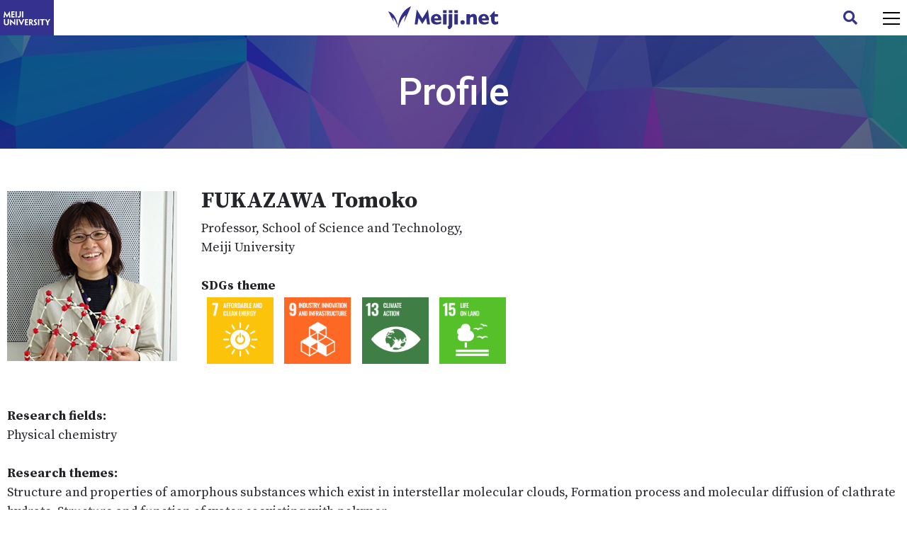

--- FILE ---
content_type: text/html; charset=UTF-8
request_url: https://english-meiji.net/articles/writers/fukazawa-tomoko/
body_size: 34507
content:
<!doctype html>
<html class="">
<head>
<!-- add-head-start -->
<meta charset="utf-8">
<meta http-equiv="X-UA-Compatible" content="IE=edge"/>
<!-- styling-section -->
<meta name="viewport" content="width=device-width,user-scalable=no,maximum-scale=1,initial-scale=1" />
<link rel="shortcut icon" href="/mn-content/themes/meijineten/assets/images/favicon.ico" type="image/x-icon" />
<link rel="apple-touch-icon" href="/mn-content/themes/meijineten/assets/images/apple-touch-icon.png" />

<!-- Font Awesome CDN:https://fontawesome.com/account/cdn -->
<link rel="stylesheet" href="https://use.fontawesome.com/releases/v5.15.2/css/all.css" integrity="sha384-vSIIfh2YWi9wW0r9iZe7RJPrKwp6bG+s9QZMoITbCckVJqGCCRhc+ccxNcdpHuYu" crossorigin="anonymous">
<!-- Google Font:Roboto, Source Serif Pro -->
<link rel="preconnect" href="https://fonts.gstatic.com">
<link href="https://fonts.googleapis.com/css2?family=Roboto:wght@100;300;400;500;700;900&family=Source+Serif+Pro:wght@300;400;600;700;900&display=swap" rel="stylesheet">
<!-- base on bootstrap:https://getbootstrap.jp/docs/4.5/getting-started/download/ -->
<!-- slick.js -->
<link rel="stylesheet" type="text/css" href="/mn-content/themes/meijineten/lib/slick-1.8.1/slick/slick.css"/>
<link rel="stylesheet" type="text/css" href="/mn-content/themes/meijineten/lib/slick-1.8.1/slick/slick-theme.css"/>
<link rel="stylesheet" type="text/css" href="/mn-content/themes/meijineten/assets/css/style.css?20221003">
<title>FUKAZAWA Tomoko | Meiji.net:Meiji University</title>

		<!-- All in One SEO  - aioseo.com -->
		<meta name="description" content="Research fields: Physical chemistry Research themes: Structure and properties of amorphous substances which exist in interstellar molecular clouds, Formation process and molecular diffusion of clathrate hydrate, Structure and function of water coexisting with polymer. Main books and papers: ◆Junya Nishizawa and Tomoko Ikeda-Fukazawa: Phase-transition dynamics of forsterite from glass to liquid states, ACS Earth and" />
		<meta name="robots" content="max-snippet:-1, max-image-preview:large, max-video-preview:-1" />
		<link rel="canonical" href="https://english-meiji.net/articles/writers/fukazawa-tomoko/" />
		<meta name="generator" content="All in One SEO (AIOSEO)" />
		<meta property="og:locale" content="en_US" />
		<meta property="og:site_name" content="Meiji.net:Meiji University |" />
		<meta property="og:type" content="article" />
		<meta property="og:title" content="FUKAZAWA Tomoko | Meiji.net:Meiji University" />
		<meta property="og:description" content="Research fields: Physical chemistry Research themes: Structure and properties of amorphous substances which exist in interstellar molecular clouds, Formation process and molecular diffusion of clathrate hydrate, Structure and function of water coexisting with polymer. Main books and papers: ◆Junya Nishizawa and Tomoko Ikeda-Fukazawa: Phase-transition dynamics of forsterite from glass to liquid states, ACS Earth and" />
		<meta property="og:url" content="https://english-meiji.net/articles/writers/fukazawa-tomoko/" />
		<meta property="og:image" content="https://english-meiji.net/_manage/../mn-uploads/2021/11/fukazawa-tomoko.jpg" />
		<meta property="og:image:secure_url" content="https://english-meiji.net/_manage/../mn-uploads/2021/11/fukazawa-tomoko.jpg" />
		<meta property="og:image:width" content="240" />
		<meta property="og:image:height" content="240" />
		<meta property="article:published_time" content="2021-11-18T03:20:20+00:00" />
		<meta property="article:modified_time" content="2021-11-18T03:20:20+00:00" />
		<meta name="twitter:card" content="summary_large_image" />
		<meta name="twitter:title" content="FUKAZAWA Tomoko | Meiji.net:Meiji University" />
		<meta name="twitter:description" content="Research fields: Physical chemistry Research themes: Structure and properties of amorphous substances which exist in interstellar molecular clouds, Formation process and molecular diffusion of clathrate hydrate, Structure and function of water coexisting with polymer. Main books and papers: ◆Junya Nishizawa and Tomoko Ikeda-Fukazawa: Phase-transition dynamics of forsterite from glass to liquid states, ACS Earth and" />
		<meta name="twitter:image" content="https://english-meiji.net/_manage/../mn-uploads/2021/11/fukazawa-tomoko.jpg" />
		<script type="application/ld+json" class="aioseo-schema">
			{"@context":"https:\/\/schema.org","@graph":[{"@type":"BreadcrumbList","@id":"https:\/\/english-meiji.net\/articles\/writers\/fukazawa-tomoko\/#breadcrumblist","itemListElement":[{"@type":"ListItem","@id":"https:\/\/english-meiji.net\/#listItem","position":1,"name":"Home","item":"https:\/\/english-meiji.net\/","nextItem":"https:\/\/english-meiji.net\/articles\/writers\/fukazawa-tomoko\/#listItem"},{"@type":"ListItem","@id":"https:\/\/english-meiji.net\/articles\/writers\/fukazawa-tomoko\/#listItem","position":2,"name":"FUKAZAWA Tomoko","previousItem":"https:\/\/english-meiji.net\/#listItem"}]},{"@type":"Organization","@id":"https:\/\/english-meiji.net\/#organization","name":"Meiji.net:Meiji University","url":"https:\/\/english-meiji.net\/"},{"@type":"WebPage","@id":"https:\/\/english-meiji.net\/articles\/writers\/fukazawa-tomoko\/#webpage","url":"https:\/\/english-meiji.net\/articles\/writers\/fukazawa-tomoko\/","name":"FUKAZAWA Tomoko | Meiji.net:Meiji University","description":"Research fields: Physical chemistry Research themes: Structure and properties of amorphous substances which exist in interstellar molecular clouds, Formation process and molecular diffusion of clathrate hydrate, Structure and function of water coexisting with polymer. Main books and papers: \u25c6Junya Nishizawa and Tomoko Ikeda-Fukazawa: Phase-transition dynamics of forsterite from glass to liquid states, ACS Earth and","inLanguage":"en-US","isPartOf":{"@id":"https:\/\/english-meiji.net\/#website"},"breadcrumb":{"@id":"https:\/\/english-meiji.net\/articles\/writers\/fukazawa-tomoko\/#breadcrumblist"},"image":{"@type":"ImageObject","url":"https:\/\/english-meiji.net\/_manage\/..\/mn-uploads\/2021\/11\/fukazawa-tomoko.jpg","@id":"https:\/\/english-meiji.net\/articles\/writers\/fukazawa-tomoko\/#mainImage","width":240,"height":240},"primaryImageOfPage":{"@id":"https:\/\/english-meiji.net\/articles\/writers\/fukazawa-tomoko\/#mainImage"},"datePublished":"2021-11-18T12:20:20+09:00","dateModified":"2021-11-18T12:20:20+09:00"},{"@type":"WebSite","@id":"https:\/\/english-meiji.net\/#website","url":"https:\/\/english-meiji.net\/","name":"Meiji.net:Meiji University","inLanguage":"en-US","publisher":{"@id":"https:\/\/english-meiji.net\/#organization"}}]}
		</script>
		<!-- All in One SEO -->

<link rel="alternate" title="oEmbed (JSON)" type="application/json+oembed" href="https://english-meiji.net/wp-json/oembed/1.0/embed?url=https%3A%2F%2Fenglish-meiji.net%2Farticles%2Fwriters%2Ffukazawa-tomoko%2F" />
<link rel="alternate" title="oEmbed (XML)" type="text/xml+oembed" href="https://english-meiji.net/wp-json/oembed/1.0/embed?url=https%3A%2F%2Fenglish-meiji.net%2Farticles%2Fwriters%2Ffukazawa-tomoko%2F&#038;format=xml" />
<style id='wp-img-auto-sizes-contain-inline-css' type='text/css'>
img:is([sizes=auto i],[sizes^="auto," i]){contain-intrinsic-size:3000px 1500px}
/*# sourceURL=wp-img-auto-sizes-contain-inline-css */
</style>
<style id='wp-emoji-styles-inline-css' type='text/css'>

	img.wp-smiley, img.emoji {
		display: inline !important;
		border: none !important;
		box-shadow: none !important;
		height: 1em !important;
		width: 1em !important;
		margin: 0 0.07em !important;
		vertical-align: -0.1em !important;
		background: none !important;
		padding: 0 !important;
	}
/*# sourceURL=wp-emoji-styles-inline-css */
</style>
<style id='wp-block-library-inline-css' type='text/css'>
:root{--wp-block-synced-color:#7a00df;--wp-block-synced-color--rgb:122,0,223;--wp-bound-block-color:var(--wp-block-synced-color);--wp-editor-canvas-background:#ddd;--wp-admin-theme-color:#007cba;--wp-admin-theme-color--rgb:0,124,186;--wp-admin-theme-color-darker-10:#006ba1;--wp-admin-theme-color-darker-10--rgb:0,107,160.5;--wp-admin-theme-color-darker-20:#005a87;--wp-admin-theme-color-darker-20--rgb:0,90,135;--wp-admin-border-width-focus:2px}@media (min-resolution:192dpi){:root{--wp-admin-border-width-focus:1.5px}}.wp-element-button{cursor:pointer}:root .has-very-light-gray-background-color{background-color:#eee}:root .has-very-dark-gray-background-color{background-color:#313131}:root .has-very-light-gray-color{color:#eee}:root .has-very-dark-gray-color{color:#313131}:root .has-vivid-green-cyan-to-vivid-cyan-blue-gradient-background{background:linear-gradient(135deg,#00d084,#0693e3)}:root .has-purple-crush-gradient-background{background:linear-gradient(135deg,#34e2e4,#4721fb 50%,#ab1dfe)}:root .has-hazy-dawn-gradient-background{background:linear-gradient(135deg,#faaca8,#dad0ec)}:root .has-subdued-olive-gradient-background{background:linear-gradient(135deg,#fafae1,#67a671)}:root .has-atomic-cream-gradient-background{background:linear-gradient(135deg,#fdd79a,#004a59)}:root .has-nightshade-gradient-background{background:linear-gradient(135deg,#330968,#31cdcf)}:root .has-midnight-gradient-background{background:linear-gradient(135deg,#020381,#2874fc)}:root{--wp--preset--font-size--normal:16px;--wp--preset--font-size--huge:42px}.has-regular-font-size{font-size:1em}.has-larger-font-size{font-size:2.625em}.has-normal-font-size{font-size:var(--wp--preset--font-size--normal)}.has-huge-font-size{font-size:var(--wp--preset--font-size--huge)}.has-text-align-center{text-align:center}.has-text-align-left{text-align:left}.has-text-align-right{text-align:right}.has-fit-text{white-space:nowrap!important}#end-resizable-editor-section{display:none}.aligncenter{clear:both}.items-justified-left{justify-content:flex-start}.items-justified-center{justify-content:center}.items-justified-right{justify-content:flex-end}.items-justified-space-between{justify-content:space-between}.screen-reader-text{border:0;clip-path:inset(50%);height:1px;margin:-1px;overflow:hidden;padding:0;position:absolute;width:1px;word-wrap:normal!important}.screen-reader-text:focus{background-color:#ddd;clip-path:none;color:#444;display:block;font-size:1em;height:auto;left:5px;line-height:normal;padding:15px 23px 14px;text-decoration:none;top:5px;width:auto;z-index:100000}html :where(.has-border-color){border-style:solid}html :where([style*=border-top-color]){border-top-style:solid}html :where([style*=border-right-color]){border-right-style:solid}html :where([style*=border-bottom-color]){border-bottom-style:solid}html :where([style*=border-left-color]){border-left-style:solid}html :where([style*=border-width]){border-style:solid}html :where([style*=border-top-width]){border-top-style:solid}html :where([style*=border-right-width]){border-right-style:solid}html :where([style*=border-bottom-width]){border-bottom-style:solid}html :where([style*=border-left-width]){border-left-style:solid}html :where(img[class*=wp-image-]){height:auto;max-width:100%}:where(figure){margin:0 0 1em}html :where(.is-position-sticky){--wp-admin--admin-bar--position-offset:var(--wp-admin--admin-bar--height,0px)}@media screen and (max-width:600px){html :where(.is-position-sticky){--wp-admin--admin-bar--position-offset:0px}}

/*# sourceURL=wp-block-library-inline-css */
</style><style id='global-styles-inline-css' type='text/css'>
:root{--wp--preset--aspect-ratio--square: 1;--wp--preset--aspect-ratio--4-3: 4/3;--wp--preset--aspect-ratio--3-4: 3/4;--wp--preset--aspect-ratio--3-2: 3/2;--wp--preset--aspect-ratio--2-3: 2/3;--wp--preset--aspect-ratio--16-9: 16/9;--wp--preset--aspect-ratio--9-16: 9/16;--wp--preset--color--black: #000000;--wp--preset--color--cyan-bluish-gray: #abb8c3;--wp--preset--color--white: #ffffff;--wp--preset--color--pale-pink: #f78da7;--wp--preset--color--vivid-red: #cf2e2e;--wp--preset--color--luminous-vivid-orange: #ff6900;--wp--preset--color--luminous-vivid-amber: #fcb900;--wp--preset--color--light-green-cyan: #7bdcb5;--wp--preset--color--vivid-green-cyan: #00d084;--wp--preset--color--pale-cyan-blue: #8ed1fc;--wp--preset--color--vivid-cyan-blue: #0693e3;--wp--preset--color--vivid-purple: #9b51e0;--wp--preset--gradient--vivid-cyan-blue-to-vivid-purple: linear-gradient(135deg,rgb(6,147,227) 0%,rgb(155,81,224) 100%);--wp--preset--gradient--light-green-cyan-to-vivid-green-cyan: linear-gradient(135deg,rgb(122,220,180) 0%,rgb(0,208,130) 100%);--wp--preset--gradient--luminous-vivid-amber-to-luminous-vivid-orange: linear-gradient(135deg,rgb(252,185,0) 0%,rgb(255,105,0) 100%);--wp--preset--gradient--luminous-vivid-orange-to-vivid-red: linear-gradient(135deg,rgb(255,105,0) 0%,rgb(207,46,46) 100%);--wp--preset--gradient--very-light-gray-to-cyan-bluish-gray: linear-gradient(135deg,rgb(238,238,238) 0%,rgb(169,184,195) 100%);--wp--preset--gradient--cool-to-warm-spectrum: linear-gradient(135deg,rgb(74,234,220) 0%,rgb(151,120,209) 20%,rgb(207,42,186) 40%,rgb(238,44,130) 60%,rgb(251,105,98) 80%,rgb(254,248,76) 100%);--wp--preset--gradient--blush-light-purple: linear-gradient(135deg,rgb(255,206,236) 0%,rgb(152,150,240) 100%);--wp--preset--gradient--blush-bordeaux: linear-gradient(135deg,rgb(254,205,165) 0%,rgb(254,45,45) 50%,rgb(107,0,62) 100%);--wp--preset--gradient--luminous-dusk: linear-gradient(135deg,rgb(255,203,112) 0%,rgb(199,81,192) 50%,rgb(65,88,208) 100%);--wp--preset--gradient--pale-ocean: linear-gradient(135deg,rgb(255,245,203) 0%,rgb(182,227,212) 50%,rgb(51,167,181) 100%);--wp--preset--gradient--electric-grass: linear-gradient(135deg,rgb(202,248,128) 0%,rgb(113,206,126) 100%);--wp--preset--gradient--midnight: linear-gradient(135deg,rgb(2,3,129) 0%,rgb(40,116,252) 100%);--wp--preset--font-size--small: 13px;--wp--preset--font-size--medium: 20px;--wp--preset--font-size--large: 36px;--wp--preset--font-size--x-large: 42px;--wp--preset--spacing--20: 0.44rem;--wp--preset--spacing--30: 0.67rem;--wp--preset--spacing--40: 1rem;--wp--preset--spacing--50: 1.5rem;--wp--preset--spacing--60: 2.25rem;--wp--preset--spacing--70: 3.38rem;--wp--preset--spacing--80: 5.06rem;--wp--preset--shadow--natural: 6px 6px 9px rgba(0, 0, 0, 0.2);--wp--preset--shadow--deep: 12px 12px 50px rgba(0, 0, 0, 0.4);--wp--preset--shadow--sharp: 6px 6px 0px rgba(0, 0, 0, 0.2);--wp--preset--shadow--outlined: 6px 6px 0px -3px rgb(255, 255, 255), 6px 6px rgb(0, 0, 0);--wp--preset--shadow--crisp: 6px 6px 0px rgb(0, 0, 0);}:where(.is-layout-flex){gap: 0.5em;}:where(.is-layout-grid){gap: 0.5em;}body .is-layout-flex{display: flex;}.is-layout-flex{flex-wrap: wrap;align-items: center;}.is-layout-flex > :is(*, div){margin: 0;}body .is-layout-grid{display: grid;}.is-layout-grid > :is(*, div){margin: 0;}:where(.wp-block-columns.is-layout-flex){gap: 2em;}:where(.wp-block-columns.is-layout-grid){gap: 2em;}:where(.wp-block-post-template.is-layout-flex){gap: 1.25em;}:where(.wp-block-post-template.is-layout-grid){gap: 1.25em;}.has-black-color{color: var(--wp--preset--color--black) !important;}.has-cyan-bluish-gray-color{color: var(--wp--preset--color--cyan-bluish-gray) !important;}.has-white-color{color: var(--wp--preset--color--white) !important;}.has-pale-pink-color{color: var(--wp--preset--color--pale-pink) !important;}.has-vivid-red-color{color: var(--wp--preset--color--vivid-red) !important;}.has-luminous-vivid-orange-color{color: var(--wp--preset--color--luminous-vivid-orange) !important;}.has-luminous-vivid-amber-color{color: var(--wp--preset--color--luminous-vivid-amber) !important;}.has-light-green-cyan-color{color: var(--wp--preset--color--light-green-cyan) !important;}.has-vivid-green-cyan-color{color: var(--wp--preset--color--vivid-green-cyan) !important;}.has-pale-cyan-blue-color{color: var(--wp--preset--color--pale-cyan-blue) !important;}.has-vivid-cyan-blue-color{color: var(--wp--preset--color--vivid-cyan-blue) !important;}.has-vivid-purple-color{color: var(--wp--preset--color--vivid-purple) !important;}.has-black-background-color{background-color: var(--wp--preset--color--black) !important;}.has-cyan-bluish-gray-background-color{background-color: var(--wp--preset--color--cyan-bluish-gray) !important;}.has-white-background-color{background-color: var(--wp--preset--color--white) !important;}.has-pale-pink-background-color{background-color: var(--wp--preset--color--pale-pink) !important;}.has-vivid-red-background-color{background-color: var(--wp--preset--color--vivid-red) !important;}.has-luminous-vivid-orange-background-color{background-color: var(--wp--preset--color--luminous-vivid-orange) !important;}.has-luminous-vivid-amber-background-color{background-color: var(--wp--preset--color--luminous-vivid-amber) !important;}.has-light-green-cyan-background-color{background-color: var(--wp--preset--color--light-green-cyan) !important;}.has-vivid-green-cyan-background-color{background-color: var(--wp--preset--color--vivid-green-cyan) !important;}.has-pale-cyan-blue-background-color{background-color: var(--wp--preset--color--pale-cyan-blue) !important;}.has-vivid-cyan-blue-background-color{background-color: var(--wp--preset--color--vivid-cyan-blue) !important;}.has-vivid-purple-background-color{background-color: var(--wp--preset--color--vivid-purple) !important;}.has-black-border-color{border-color: var(--wp--preset--color--black) !important;}.has-cyan-bluish-gray-border-color{border-color: var(--wp--preset--color--cyan-bluish-gray) !important;}.has-white-border-color{border-color: var(--wp--preset--color--white) !important;}.has-pale-pink-border-color{border-color: var(--wp--preset--color--pale-pink) !important;}.has-vivid-red-border-color{border-color: var(--wp--preset--color--vivid-red) !important;}.has-luminous-vivid-orange-border-color{border-color: var(--wp--preset--color--luminous-vivid-orange) !important;}.has-luminous-vivid-amber-border-color{border-color: var(--wp--preset--color--luminous-vivid-amber) !important;}.has-light-green-cyan-border-color{border-color: var(--wp--preset--color--light-green-cyan) !important;}.has-vivid-green-cyan-border-color{border-color: var(--wp--preset--color--vivid-green-cyan) !important;}.has-pale-cyan-blue-border-color{border-color: var(--wp--preset--color--pale-cyan-blue) !important;}.has-vivid-cyan-blue-border-color{border-color: var(--wp--preset--color--vivid-cyan-blue) !important;}.has-vivid-purple-border-color{border-color: var(--wp--preset--color--vivid-purple) !important;}.has-vivid-cyan-blue-to-vivid-purple-gradient-background{background: var(--wp--preset--gradient--vivid-cyan-blue-to-vivid-purple) !important;}.has-light-green-cyan-to-vivid-green-cyan-gradient-background{background: var(--wp--preset--gradient--light-green-cyan-to-vivid-green-cyan) !important;}.has-luminous-vivid-amber-to-luminous-vivid-orange-gradient-background{background: var(--wp--preset--gradient--luminous-vivid-amber-to-luminous-vivid-orange) !important;}.has-luminous-vivid-orange-to-vivid-red-gradient-background{background: var(--wp--preset--gradient--luminous-vivid-orange-to-vivid-red) !important;}.has-very-light-gray-to-cyan-bluish-gray-gradient-background{background: var(--wp--preset--gradient--very-light-gray-to-cyan-bluish-gray) !important;}.has-cool-to-warm-spectrum-gradient-background{background: var(--wp--preset--gradient--cool-to-warm-spectrum) !important;}.has-blush-light-purple-gradient-background{background: var(--wp--preset--gradient--blush-light-purple) !important;}.has-blush-bordeaux-gradient-background{background: var(--wp--preset--gradient--blush-bordeaux) !important;}.has-luminous-dusk-gradient-background{background: var(--wp--preset--gradient--luminous-dusk) !important;}.has-pale-ocean-gradient-background{background: var(--wp--preset--gradient--pale-ocean) !important;}.has-electric-grass-gradient-background{background: var(--wp--preset--gradient--electric-grass) !important;}.has-midnight-gradient-background{background: var(--wp--preset--gradient--midnight) !important;}.has-small-font-size{font-size: var(--wp--preset--font-size--small) !important;}.has-medium-font-size{font-size: var(--wp--preset--font-size--medium) !important;}.has-large-font-size{font-size: var(--wp--preset--font-size--large) !important;}.has-x-large-font-size{font-size: var(--wp--preset--font-size--x-large) !important;}
/*# sourceURL=global-styles-inline-css */
</style>

<style id='classic-theme-styles-inline-css' type='text/css'>
/*! This file is auto-generated */
.wp-block-button__link{color:#fff;background-color:#32373c;border-radius:9999px;box-shadow:none;text-decoration:none;padding:calc(.667em + 2px) calc(1.333em + 2px);font-size:1.125em}.wp-block-file__button{background:#32373c;color:#fff;text-decoration:none}
/*# sourceURL=/wp-includes/css/classic-themes.min.css */
</style>
<link rel="https://api.w.org/" href="https://english-meiji.net/wp-json/" /><link rel="alternate" title="JSON" type="application/json" href="https://english-meiji.net/wp-json/wp/v2/writers/3119" /><!-- add-head-end -->
<!-- Global site tag (gtag.js) - Google Analytics setting at 2021.07.15 -->
<script async src="https://www.googletagmanager.com/gtag/js?id=G-RCBYSDRNQH"></script>
<script>
  window.dataLayer = window.dataLayer || [];
  function gtag(){dataLayer.push(arguments);}
  gtag('js', new Date());

  gtag('config', 'G-RCBYSDRNQH');
</script></head>
<body class="">
<div class="wrapper">
  <header class="header">
    <div class="header__inner">
      <div class="sp-part">
        <a href="https://www.meiji.ac.jp/cip/english/" target="_blank" class="univ">
          <span><img src="/mn-content/themes/meijineten/assets/images/svg/meiji_logo_head.svg" width="66" height="21" alt="MEIJI UNIVERSITY"/></span>
        </a>
      </div>
      <div class="brand">
        <a href="/">          <img src="/mn-content/themes/meijineten/assets/images/svg/meijinet_logo.svg" width="245" alt="Meiji.net"/>
        </a>      </div>
      <div class="nav">
                <a href="https://english-meiji.net/business/" ><span>Business</span></a>
                <a href="https://english-meiji.net/society-life/" ><span>Society/Life</span></a>
                <a href="https://english-meiji.net/international/" ><span>International</span></a>
                <a href="https://english-meiji.net/it_science/" ><span>IT/Science</span></a>
                <a href="https://english-meiji.net/career-education/" ><span>Career/Education</span></a>
                <a href="https://english-meiji.net/sponsored-contents/" ><span>Sponsored Contents</span></a>
                <a href="/releases/" class="d-col "><span>Media Coverages</span><span>Press Releases</span></a>
        <a href="/writers/" class="current"><span>Writers</span></a>
        <a href="#" class="search"><span><i class="fas fa-search"></i></span></a>
        <a href="https://www.meiji.ac.jp/cip/english/" target="_blank" class="univ"><span><img src="/mn-content/themes/meijineten/assets/images/svg/meiji_logo_head.svg" width="66" height="21" alt="MEIJI UNIVERSITY"/></span></a>
        <a href="#" class="sp-part toggle"><span></span></a>
      </div>
    </div>
  </header>
  <section class="searchBox">
    <div class="searchBox__inner">
      <div class="searchBox-form">
        <form action="https://english-meiji.net/" method="get">
          <input class="form-control" type="text" name="s" value="" placeholder="SEARCH">
          <button class="btn-search" type="submit"><span>Search</span></button>
        </form>
      </div>
    </div>
  </section>
<section class="section section-pagehead" style="background-image:url('/mn-content/themes/meijineten/assets/images/bg-pagetop.png');">
    <div class="section__inner">
      <div class="page-title">
        <em><span>Profile</span></em>
      </div>
    </div>
  </section>
  <section class="section section-profile">
    <div class="section__inner">
      <div class="section-page-one">
        <!-- main-content -->
        
        <main class="section-page-main section-profile">
                      <div class="profile-body">
            <div class="row mb-2 mb-md-5">
              <div class="col col-thumb">
                <figure class="profile-thumb">
                  <img width="240" height="240" src="https://english-meiji.net/_manage/../mn-uploads/2021/11/fukazawa-tomoko.jpg" class="attachment-240x240 size-240x240 wp-post-image" alt="" decoding="async" fetchpriority="high" srcset="https://english-meiji.net/_manage/../mn-uploads/2021/11/fukazawa-tomoko.jpg 240w, https://english-meiji.net/_manage/../mn-uploads/2021/11/fukazawa-tomoko-150x150.jpg 150w" sizes="(max-width: 240px) 100vw, 240px" />                  
                </figure>
              </div>
              <div class="col col-meta">
                <h1><span>FUKAZAWA Tomoko</span></h1>
                <p>Professor, School of Science and Technology,<br>Meiji University</p>

                                <h3><span>SDGs theme</span></h3>
                <ul class="sdgs-icons">
                  <li class="sdgs-7"><span><em></em></span></li><li class="sdgs-9"><span><em></em></span></li><li class="sdgs-13"><span><em></em></span></li><li class="sdgs-15"><span><em></em></span></li>                </ul>
                              </div>
            </div>
            
<p><strong>Research fields:</strong><br>
  Physical chemistry</p>
<p><strong>Research themes:</strong><br>
Structure and properties of amorphous substances which exist in interstellar molecular clouds, Formation process and molecular diffusion of clathrate hydrate, Structure and function of water coexisting with polymer.</p>
<p><strong>Main books and papers:</strong><br>
  ◆Junya Nishizawa and Tomoko Ikeda-Fukazawa: Phase-transition dynamics of forsterite from glass to liquid states, ACS Earth and Space Chemistry 4 (2020) 328–334.<br>
  ◆Masaya Aoki, Norifumi Hara, and Tomoko Ikeda-Fukazawa: Surface diffusion of proton in amorphous ice, Surface Science 684 (2019) 58–61.<br>
  ◆Rentaro Netsu and Tomoko Ikeda-Fukazawa: Formation of carbon dioxide clathrate hydrate from amorphous ice with warming, Chemical Physics Letters 716 (2019) 22–27.</p>
            </div><!-- //.profile-body -->
                                          <!-- 関連記事 -->
                              <!-- 関連記事 - 教員 -->
          <div class="widget widget-entries">
            <div class="widget-header">
              <h2><span>Article</span></h2>
            </div>
            <div class="widget-body">
              <ul>
                                  <li class="entry">
                    <a href="https://english-meiji.net/articles/3121/" class="article-title link-arrow">
                      What is &#8220;water&#8221; with infinite possibilities?                    </a>
                    <span class="article-date">November 18, 2021</span>
                  </li>
                              </ul>
            </div>
          </div>
                    
                  </main>
        
      </div>
    </div>
  </section>
  <!-- section-sns -->
  <section class="section section-sns">
    <div class="section__inner">
      <ul class="sns-share-btns">
        <li class="sns-share"><span>Share</span></li>
        <li class="sns-btn sns-facebook"><a href="https://www.facebook.com/share.php?u=english-meiji.net/articles/writers/fukazawa-tomoko/"  target="_blank"><i class="fab fa-facebook-f"></i><span>facebook</span></a></li>
        <li class="sns-btn sns-twitter"><a href="https://twitter.com/share?url=english-meiji.net%2Farticles%2Fwriters%2Ffukazawa-tomoko%2F" target="_blank"><i class="fab fa-twitter"></i><span>twitter</span></a></li>
        <li class="sns-btn sns-linkedin"><a href="https://www.linkedin.com/shareArticle?mini=true&url=english-meiji.net%2Farticles%2Fwriters%2Ffukazawa-tomoko%2F" target="_blank"><i class="fab fa-linkedin-in"></i><span>linkedin</span></a></li>
      </ul>
    </div>
</section>
  <!-- footer -->
  <footer class="footer">
    <div class="pagetop"><div><a href="#" class="pagetop-btn"></a></div></div>
    <div class="footer__inner">
      <ul class="footer-links">
        <li><a href="https://www.meiji.ac.jp/cip/english/" target="_blank"><span><img src="/mn-content/themes/meijineten/assets/images/svg/meiji_logo_foot.svg" class="logo-univ" alt="MEIJI UNIVERSITY"/></span></a></li>
        <li><a href="/"><span><img src="/mn-content/themes/meijineten/assets/images/svg/meijinet_logo_w.svg" class="logo-site" alt="Meiji.net"/></span></a></li>
      </ul>
      <div class="footer-sub">
        <p><a href="https://www.meiji.ac.jp/cip/english/privacy_policy.html" target="_blank">Privacy Policy <i class="far fa-window-restore ml-1"></i></a></p>
        <p class="copyright">©Meiji University, All rights reserved.</p>
      </div>
    </div>
  </footer>
</div><!-- //wrapper -->
<nav class="overNav"><div class="overNav__inner"></div></nav>
<div class="modal fade" id="videoModal" tabindex="-1" role="dialog" aria-labelledby="myLargeModalLabel">
  <div class="modal-dialog modal-lg modal-dialog-centered modal-video-noframe" role="document">
    <div class="modal-content">
      <div class="modal-body">
        <div class="text-right">
          <button type="button" class="close" data-dismiss="modal" aria-label="Close"><i class="fas fa-times"></i></button>
        </div>
        <div class="embed-responsive embed-responsive-16by9">
          <iframe width="100%" height="500" src="" frameborder="0" allowfullscreen></iframe>
        </div>
      </div>
    </div>
  </div>
</div>
<script src="https://code.jquery.com/jquery-3.5.1.min.js" integrity="sha256-9/aliU8dGd2tb6OSsuzixeV4y/faTqgFtohetphbbj0=" crossorigin="anonymous"></script>
<script src="https://cdn.jsdelivr.net/npm/popper.js@1.16.0/dist/umd/popper.min.js" integrity="sha384-Q6E9RHvbIyZFJoft+2mJbHaEWldlvI9IOYy5n3zV9zzTtmI3UksdQRVvoxMfooAo" crossorigin="anonymous"></script>
<script type="text/javascript" src="https://cdnjs.cloudflare.com/ajax/libs/moment.js/2.22.2/moment.min.js"></script>
<script type="text/javascript" src="/mn-content/themes/meijineten/lib/bootstrap-4.5.0/dist/js/bootstrap.bundle.min.js"></script>
<script src="https://cdnjs.cloudflare.com/ajax/libs/jquery-cookie/1.4.1/jquery.cookie.min.js" integrity="sha512-3j3VU6WC5rPQB4Ld1jnLV7Kd5xr+cq9avvhwqzbH/taCRNURoeEpoPBK9pDyeukwSxwRPJ8fDgvYXd6SkaZ2TA==" crossorigin="anonymous"></script>
<script type="text/javascript" src="/mn-content/themes/meijineten/lib/slick-1.8.1/slick/slick.min.js"></script>
<script type="text/javascript" src="/mn-content/themes/meijineten/assets/js/script.js?20210602"></script>
<script></script>
<!-- add-body-end -->
<script type="speculationrules">
{"prefetch":[{"source":"document","where":{"and":[{"href_matches":"/*"},{"not":{"href_matches":["/_manage/wp-*.php","/_manage/wp-admin/*","/_manage/../mn-uploads/*","/mn-content/*","/mn-content/plugins/*","/mn-content/themes/meijineten/*","/*\\?(.+)"]}},{"not":{"selector_matches":"a[rel~=\"nofollow\"]"}},{"not":{"selector_matches":".no-prefetch, .no-prefetch a"}}]},"eagerness":"conservative"}]}
</script>
<script id="wp-emoji-settings" type="application/json">
{"baseUrl":"https://s.w.org/images/core/emoji/17.0.2/72x72/","ext":".png","svgUrl":"https://s.w.org/images/core/emoji/17.0.2/svg/","svgExt":".svg","source":{"concatemoji":"https://english-meiji.net/_manage/wp-includes/js/wp-emoji-release.min.js?ver=6.9"}}
</script>
<script type="module">
/* <![CDATA[ */
/*! This file is auto-generated */
const a=JSON.parse(document.getElementById("wp-emoji-settings").textContent),o=(window._wpemojiSettings=a,"wpEmojiSettingsSupports"),s=["flag","emoji"];function i(e){try{var t={supportTests:e,timestamp:(new Date).valueOf()};sessionStorage.setItem(o,JSON.stringify(t))}catch(e){}}function c(e,t,n){e.clearRect(0,0,e.canvas.width,e.canvas.height),e.fillText(t,0,0);t=new Uint32Array(e.getImageData(0,0,e.canvas.width,e.canvas.height).data);e.clearRect(0,0,e.canvas.width,e.canvas.height),e.fillText(n,0,0);const a=new Uint32Array(e.getImageData(0,0,e.canvas.width,e.canvas.height).data);return t.every((e,t)=>e===a[t])}function p(e,t){e.clearRect(0,0,e.canvas.width,e.canvas.height),e.fillText(t,0,0);var n=e.getImageData(16,16,1,1);for(let e=0;e<n.data.length;e++)if(0!==n.data[e])return!1;return!0}function u(e,t,n,a){switch(t){case"flag":return n(e,"\ud83c\udff3\ufe0f\u200d\u26a7\ufe0f","\ud83c\udff3\ufe0f\u200b\u26a7\ufe0f")?!1:!n(e,"\ud83c\udde8\ud83c\uddf6","\ud83c\udde8\u200b\ud83c\uddf6")&&!n(e,"\ud83c\udff4\udb40\udc67\udb40\udc62\udb40\udc65\udb40\udc6e\udb40\udc67\udb40\udc7f","\ud83c\udff4\u200b\udb40\udc67\u200b\udb40\udc62\u200b\udb40\udc65\u200b\udb40\udc6e\u200b\udb40\udc67\u200b\udb40\udc7f");case"emoji":return!a(e,"\ud83e\u1fac8")}return!1}function f(e,t,n,a){let r;const o=(r="undefined"!=typeof WorkerGlobalScope&&self instanceof WorkerGlobalScope?new OffscreenCanvas(300,150):document.createElement("canvas")).getContext("2d",{willReadFrequently:!0}),s=(o.textBaseline="top",o.font="600 32px Arial",{});return e.forEach(e=>{s[e]=t(o,e,n,a)}),s}function r(e){var t=document.createElement("script");t.src=e,t.defer=!0,document.head.appendChild(t)}a.supports={everything:!0,everythingExceptFlag:!0},new Promise(t=>{let n=function(){try{var e=JSON.parse(sessionStorage.getItem(o));if("object"==typeof e&&"number"==typeof e.timestamp&&(new Date).valueOf()<e.timestamp+604800&&"object"==typeof e.supportTests)return e.supportTests}catch(e){}return null}();if(!n){if("undefined"!=typeof Worker&&"undefined"!=typeof OffscreenCanvas&&"undefined"!=typeof URL&&URL.createObjectURL&&"undefined"!=typeof Blob)try{var e="postMessage("+f.toString()+"("+[JSON.stringify(s),u.toString(),c.toString(),p.toString()].join(",")+"));",a=new Blob([e],{type:"text/javascript"});const r=new Worker(URL.createObjectURL(a),{name:"wpTestEmojiSupports"});return void(r.onmessage=e=>{i(n=e.data),r.terminate(),t(n)})}catch(e){}i(n=f(s,u,c,p))}t(n)}).then(e=>{for(const n in e)a.supports[n]=e[n],a.supports.everything=a.supports.everything&&a.supports[n],"flag"!==n&&(a.supports.everythingExceptFlag=a.supports.everythingExceptFlag&&a.supports[n]);var t;a.supports.everythingExceptFlag=a.supports.everythingExceptFlag&&!a.supports.flag,a.supports.everything||((t=a.source||{}).concatemoji?r(t.concatemoji):t.wpemoji&&t.twemoji&&(r(t.twemoji),r(t.wpemoji)))});
//# sourceURL=https://english-meiji.net/_manage/wp-includes/js/wp-emoji-loader.min.js
/* ]]> */
</script>
</body>
</html>


--- FILE ---
content_type: text/css
request_url: https://english-meiji.net/mn-content/themes/meijineten/assets/css/style.css?20221003
body_size: 317200
content:
@charset "UTF-8";
/* CSS Document */
/*--------------------------------------------------------------
# Bootstrap and its default variables
 * _meiji.net.theme.variables
--------------------------------------------------------------*/
/*!
 * Bootstrap v4.5.0 (https://getbootstrap.com/)
 * Copyright 2011-2020 The Bootstrap Authors
 * Copyright 2011-2020 Twitter, Inc.
 * Licensed under MIT (https://github.com/twbs/bootstrap/blob/master/LICENSE)
 */
:root {
  --blue: #2C288B;
  --indigo: #35318F;
  --purple: #6f42c1;
  --pink: #e83e8c;
  --red: #dc3545;
  --orange: #fd7e14;
  --yellow: #ffc107;
  --green: #28a745;
  --teal: #20c997;
  --cyan: #17a2b8;
  --white: #fff;
  --gray: #6c757d;
  --gray-dark: #333333;
  --primary: #35318F;
  --secondary: #000;
  --success: #28a745;
  --info: #17a2b8;
  --warning: #ffc107;
  --danger: #dc3545;
  --light: #F7F7F7;
  --dark: #24252B;
  --breakpoint-xs: 0;
  --breakpoint-sm: 576px;
  --breakpoint-md: 768px;
  --breakpoint-lg: 992px;
  --breakpoint-xl: 1200px;
  --font-family-sans-serif: -apple-system, BlinkMacSystemFont, "Segoe UI", Roboto, "Helvetica Neue", Arial, "Noto Sans", sans-serif, "Apple Color Emoji", "Segoe UI Emoji", "Segoe UI Symbol", "Noto Color Emoji";
  --font-family-monospace: SFMono-Regular, Menlo, Monaco, Consolas, "Liberation Mono", "Courier New", monospace; }

*,
*::before,
*::after {
  box-sizing: border-box; }

html {
  font-family: sans-serif;
  line-height: 1.15;
  -webkit-text-size-adjust: 100%;
  -webkit-tap-highlight-color: rgba(0, 0, 0, 0); }

article, aside, figcaption, figure, footer, header, hgroup, main, nav, section {
  display: block; }

body {
  margin: 0;
  font-family: -apple-system, BlinkMacSystemFont, "Segoe UI", Roboto, "Helvetica Neue", Arial, "Noto Sans", sans-serif, "Apple Color Emoji", "Segoe UI Emoji", "Segoe UI Symbol", "Noto Color Emoji";
  font-size: 1rem;
  font-weight: 400;
  line-height: 1.5;
  color: #24252B;
  text-align: left;
  background-color: #fff; }

[tabindex="-1"]:focus:not(:focus-visible) {
  outline: 0 !important; }

hr {
  box-sizing: content-box;
  height: 0;
  overflow: visible; }

h1, h2, h3, h4, h5, h6 {
  margin-top: 0;
  margin-bottom: 0.5rem; }

p {
  margin-top: 0;
  margin-bottom: 1rem; }

abbr[title],
abbr[data-original-title] {
  text-decoration: underline;
  text-decoration: underline dotted;
  cursor: help;
  border-bottom: 0;
  text-decoration-skip-ink: none; }

address {
  margin-bottom: 1rem;
  font-style: normal;
  line-height: inherit; }

ol,
ul,
dl {
  margin-top: 0;
  margin-bottom: 1rem; }

ol ol,
ul ul,
ol ul,
ul ol {
  margin-bottom: 0; }

dt {
  font-weight: 700; }

dd {
  margin-bottom: .5rem;
  margin-left: 0; }

blockquote {
  margin: 0 0 1rem; }

b,
strong {
  font-weight: bolder; }

small {
  font-size: 80%; }

sub,
sup {
  position: relative;
  font-size: 75%;
  line-height: 0;
  vertical-align: baseline; }

sub {
  bottom: -.25em; }

sup {
  top: -.5em; }

a {
  color: #000;
  text-decoration: none;
  background-color: transparent; }
  a:hover {
    color: #24252B;
    text-decoration: underline; }

a:not([href]) {
  color: inherit;
  text-decoration: none; }
  a:not([href]):hover {
    color: inherit;
    text-decoration: none; }

pre,
code,
kbd,
samp {
  font-family: SFMono-Regular, Menlo, Monaco, Consolas, "Liberation Mono", "Courier New", monospace;
  font-size: 1em; }

pre {
  margin-top: 0;
  margin-bottom: 1rem;
  overflow: auto;
  -ms-overflow-style: scrollbar; }

figure {
  margin: 0 0 1rem; }

img {
  vertical-align: middle;
  border-style: none; }

svg {
  overflow: hidden;
  vertical-align: middle; }

table {
  border-collapse: collapse; }

caption {
  padding-top: 0.75rem;
  padding-bottom: 0.75rem;
  color: #6c757d;
  text-align: left;
  caption-side: bottom; }

th {
  text-align: inherit; }

label {
  display: inline-block;
  margin-bottom: 0.5rem; }

button {
  border-radius: 0; }

button:focus {
  outline: 1px dotted;
  outline: 5px auto -webkit-focus-ring-color; }

input,
button,
select,
optgroup,
textarea {
  margin: 0;
  font-family: inherit;
  font-size: inherit;
  line-height: inherit; }

button,
input {
  overflow: visible; }

button,
select {
  text-transform: none; }

[role="button"] {
  cursor: pointer; }

select {
  word-wrap: normal; }

button,
[type="button"],
[type="reset"],
[type="submit"] {
  -webkit-appearance: button; }

button:not(:disabled),
[type="button"]:not(:disabled),
[type="reset"]:not(:disabled),
[type="submit"]:not(:disabled) {
  cursor: pointer; }

button::-moz-focus-inner,
[type="button"]::-moz-focus-inner,
[type="reset"]::-moz-focus-inner,
[type="submit"]::-moz-focus-inner {
  padding: 0;
  border-style: none; }

input[type="radio"],
input[type="checkbox"] {
  box-sizing: border-box;
  padding: 0; }

textarea {
  overflow: auto;
  resize: vertical; }

fieldset {
  min-width: 0;
  padding: 0;
  margin: 0;
  border: 0; }

legend {
  display: block;
  width: 100%;
  max-width: 100%;
  padding: 0;
  margin-bottom: .5rem;
  font-size: 1.5rem;
  line-height: inherit;
  color: inherit;
  white-space: normal; }

progress {
  vertical-align: baseline; }

[type="number"]::-webkit-inner-spin-button,
[type="number"]::-webkit-outer-spin-button {
  height: auto; }

[type="search"] {
  outline-offset: -2px;
  -webkit-appearance: none; }

[type="search"]::-webkit-search-decoration {
  -webkit-appearance: none; }

::-webkit-file-upload-button {
  font: inherit;
  -webkit-appearance: button; }

output {
  display: inline-block; }

summary {
  display: list-item;
  cursor: pointer; }

template {
  display: none; }

[hidden] {
  display: none !important; }

h1, h2, h3, h4, h5, h6,
.h1, .h2, .h3, .h4, .h5, .h6 {
  margin-bottom: 0.5rem;
  font-weight: 500;
  line-height: 1.2; }

h1, .h1 {
  font-size: 2.5rem; }

h2, .h2 {
  font-size: 2rem; }

h3, .h3 {
  font-size: 1.75rem; }

h4, .h4 {
  font-size: 1.5rem; }

h5, .h5 {
  font-size: 1.25rem; }

h6, .h6 {
  font-size: 1rem; }

.lead {
  font-size: 1.25rem;
  font-weight: 300; }

.display-1 {
  font-size: 6rem;
  font-weight: 300;
  line-height: 1.2; }

.display-2 {
  font-size: 5.5rem;
  font-weight: 300;
  line-height: 1.2; }

.display-3 {
  font-size: 4.5rem;
  font-weight: 300;
  line-height: 1.2; }

.display-4 {
  font-size: 3.5rem;
  font-weight: 300;
  line-height: 1.2; }

hr {
  margin-top: 1rem;
  margin-bottom: 1rem;
  border: 0;
  border-top: 1px solid rgba(0, 0, 0, 0.1); }

small,
.small {
  font-size: 80%;
  font-weight: 400; }

mark,
.mark {
  padding: 0.2em;
  background-color: #fcf8e3; }

.list-unstyled {
  padding-left: 0;
  list-style: none; }

.list-inline {
  padding-left: 0;
  list-style: none; }

.list-inline-item {
  display: inline-block; }
  .list-inline-item:not(:last-child) {
    margin-right: 0.5rem; }

.initialism {
  font-size: 90%;
  text-transform: uppercase; }

.blockquote {
  margin-bottom: 1rem;
  font-size: 1.25rem; }

.blockquote-footer {
  display: block;
  font-size: 80%;
  color: #6c757d; }
  .blockquote-footer::before {
    content: "\2014\00A0"; }

.img-fluid {
  max-width: 100%;
  height: auto; }

.img-thumbnail {
  padding: 0.25rem;
  background-color: #fff;
  border: 1px solid #dee2e6;
  border-radius: 0.25rem;
  max-width: 100%;
  height: auto; }

.figure {
  display: inline-block; }

.figure-img {
  margin-bottom: 0.5rem;
  line-height: 1; }

.figure-caption {
  font-size: 90%;
  color: #6c757d; }

code {
  font-size: 87.5%;
  color: #e83e8c;
  word-wrap: break-word; }
  a > code {
    color: inherit; }

kbd {
  padding: 0.2rem 0.4rem;
  font-size: 87.5%;
  color: #fff;
  background-color: #24252B;
  border-radius: 0.2rem; }
  kbd kbd {
    padding: 0;
    font-size: 100%;
    font-weight: 700; }

pre {
  display: block;
  font-size: 87.5%;
  color: #24252B; }
  pre code {
    font-size: inherit;
    color: inherit;
    word-break: normal; }

.pre-scrollable {
  max-height: 340px;
  overflow-y: scroll; }

.container {
  width: 100%;
  padding-right: 15px;
  padding-left: 15px;
  margin-right: auto;
  margin-left: auto; }
  @media (min-width: 576px) {
    .container {
      max-width: 540px; } }
  @media (min-width: 768px) {
    .container {
      max-width: 720px; } }
  @media (min-width: 992px) {
    .container {
      max-width: 960px; } }
  @media (min-width: 1200px) {
    .container {
      max-width: 1140px; } }

.container-fluid, .container-sm, .container-md, .container-lg, .container-xl {
  width: 100%;
  padding-right: 15px;
  padding-left: 15px;
  margin-right: auto;
  margin-left: auto; }

@media (min-width: 576px) {
  .container, .container-sm {
    max-width: 540px; } }
@media (min-width: 768px) {
  .container, .container-sm, .container-md {
    max-width: 720px; } }
@media (min-width: 992px) {
  .container, .container-sm, .container-md, .container-lg {
    max-width: 960px; } }
@media (min-width: 1200px) {
  .container, .container-sm, .container-md, .container-lg, .container-xl {
    max-width: 1140px; } }
.row {
  display: flex;
  flex-wrap: wrap;
  margin-right: -15px;
  margin-left: -15px; }

.no-gutters {
  margin-right: 0;
  margin-left: 0; }
  .no-gutters > .col,
  .no-gutters > [class*="col-"] {
    padding-right: 0;
    padding-left: 0; }

.col-1, .col-2, .col-3, .col-4, .col-5, .col-6, .col-7, .col-8, .col-9, .col-10, .col-11, .col-12, .col,
.col-auto, .col-sm-1, .col-sm-2, .col-sm-3, .col-sm-4, .col-sm-5, .col-sm-6, .col-sm-7, .col-sm-8, .col-sm-9, .col-sm-10, .col-sm-11, .col-sm-12, .col-sm,
.col-sm-auto, .col-md-1, .col-md-2, .col-md-3, .col-md-4, .col-md-5, .col-md-6, .col-md-7, .col-md-8, .col-md-9, .col-md-10, .col-md-11, .col-md-12, .col-md,
.col-md-auto, .col-lg-1, .col-lg-2, .col-lg-3, .col-lg-4, .col-lg-5, .col-lg-6, .col-lg-7, .col-lg-8, .col-lg-9, .col-lg-10, .col-lg-11, .col-lg-12, .col-lg,
.col-lg-auto, .col-xl-1, .col-xl-2, .col-xl-3, .col-xl-4, .col-xl-5, .col-xl-6, .col-xl-7, .col-xl-8, .col-xl-9, .col-xl-10, .col-xl-11, .col-xl-12, .col-xl,
.col-xl-auto {
  position: relative;
  width: 100%;
  padding-right: 15px;
  padding-left: 15px; }

.col {
  flex-basis: 0;
  flex-grow: 1;
  min-width: 0;
  max-width: 100%; }

.row-cols-1 > * {
  flex: 0 0 100%;
  max-width: 100%; }

.row-cols-2 > * {
  flex: 0 0 50%;
  max-width: 50%; }

.row-cols-3 > * {
  flex: 0 0 33.3333333333%;
  max-width: 33.3333333333%; }

.row-cols-4 > * {
  flex: 0 0 25%;
  max-width: 25%; }

.row-cols-5 > * {
  flex: 0 0 20%;
  max-width: 20%; }

.row-cols-6 > * {
  flex: 0 0 16.6666666667%;
  max-width: 16.6666666667%; }

.col-auto {
  flex: 0 0 auto;
  width: auto;
  max-width: 100%; }

.col-1 {
  flex: 0 0 8.3333333333%;
  max-width: 8.3333333333%; }

.col-2 {
  flex: 0 0 16.6666666667%;
  max-width: 16.6666666667%; }

.col-3 {
  flex: 0 0 25%;
  max-width: 25%; }

.col-4 {
  flex: 0 0 33.3333333333%;
  max-width: 33.3333333333%; }

.col-5 {
  flex: 0 0 41.6666666667%;
  max-width: 41.6666666667%; }

.col-6 {
  flex: 0 0 50%;
  max-width: 50%; }

.col-7 {
  flex: 0 0 58.3333333333%;
  max-width: 58.3333333333%; }

.col-8 {
  flex: 0 0 66.6666666667%;
  max-width: 66.6666666667%; }

.col-9 {
  flex: 0 0 75%;
  max-width: 75%; }

.col-10 {
  flex: 0 0 83.3333333333%;
  max-width: 83.3333333333%; }

.col-11 {
  flex: 0 0 91.6666666667%;
  max-width: 91.6666666667%; }

.col-12 {
  flex: 0 0 100%;
  max-width: 100%; }

.order-first {
  order: -1; }

.order-last {
  order: 13; }

.order-0 {
  order: 0; }

.order-1 {
  order: 1; }

.order-2 {
  order: 2; }

.order-3 {
  order: 3; }

.order-4 {
  order: 4; }

.order-5 {
  order: 5; }

.order-6 {
  order: 6; }

.order-7 {
  order: 7; }

.order-8 {
  order: 8; }

.order-9 {
  order: 9; }

.order-10 {
  order: 10; }

.order-11 {
  order: 11; }

.order-12 {
  order: 12; }

.offset-1 {
  margin-left: 8.3333333333%; }

.offset-2 {
  margin-left: 16.6666666667%; }

.offset-3 {
  margin-left: 25%; }

.offset-4 {
  margin-left: 33.3333333333%; }

.offset-5 {
  margin-left: 41.6666666667%; }

.offset-6 {
  margin-left: 50%; }

.offset-7 {
  margin-left: 58.3333333333%; }

.offset-8 {
  margin-left: 66.6666666667%; }

.offset-9 {
  margin-left: 75%; }

.offset-10 {
  margin-left: 83.3333333333%; }

.offset-11 {
  margin-left: 91.6666666667%; }

@media (min-width: 576px) {
  .col-sm {
    flex-basis: 0;
    flex-grow: 1;
    min-width: 0;
    max-width: 100%; }

  .row-cols-sm-1 > * {
    flex: 0 0 100%;
    max-width: 100%; }

  .row-cols-sm-2 > * {
    flex: 0 0 50%;
    max-width: 50%; }

  .row-cols-sm-3 > * {
    flex: 0 0 33.3333333333%;
    max-width: 33.3333333333%; }

  .row-cols-sm-4 > * {
    flex: 0 0 25%;
    max-width: 25%; }

  .row-cols-sm-5 > * {
    flex: 0 0 20%;
    max-width: 20%; }

  .row-cols-sm-6 > * {
    flex: 0 0 16.6666666667%;
    max-width: 16.6666666667%; }

  .col-sm-auto {
    flex: 0 0 auto;
    width: auto;
    max-width: 100%; }

  .col-sm-1 {
    flex: 0 0 8.3333333333%;
    max-width: 8.3333333333%; }

  .col-sm-2 {
    flex: 0 0 16.6666666667%;
    max-width: 16.6666666667%; }

  .col-sm-3 {
    flex: 0 0 25%;
    max-width: 25%; }

  .col-sm-4 {
    flex: 0 0 33.3333333333%;
    max-width: 33.3333333333%; }

  .col-sm-5 {
    flex: 0 0 41.6666666667%;
    max-width: 41.6666666667%; }

  .col-sm-6 {
    flex: 0 0 50%;
    max-width: 50%; }

  .col-sm-7 {
    flex: 0 0 58.3333333333%;
    max-width: 58.3333333333%; }

  .col-sm-8 {
    flex: 0 0 66.6666666667%;
    max-width: 66.6666666667%; }

  .col-sm-9 {
    flex: 0 0 75%;
    max-width: 75%; }

  .col-sm-10 {
    flex: 0 0 83.3333333333%;
    max-width: 83.3333333333%; }

  .col-sm-11 {
    flex: 0 0 91.6666666667%;
    max-width: 91.6666666667%; }

  .col-sm-12 {
    flex: 0 0 100%;
    max-width: 100%; }

  .order-sm-first {
    order: -1; }

  .order-sm-last {
    order: 13; }

  .order-sm-0 {
    order: 0; }

  .order-sm-1 {
    order: 1; }

  .order-sm-2 {
    order: 2; }

  .order-sm-3 {
    order: 3; }

  .order-sm-4 {
    order: 4; }

  .order-sm-5 {
    order: 5; }

  .order-sm-6 {
    order: 6; }

  .order-sm-7 {
    order: 7; }

  .order-sm-8 {
    order: 8; }

  .order-sm-9 {
    order: 9; }

  .order-sm-10 {
    order: 10; }

  .order-sm-11 {
    order: 11; }

  .order-sm-12 {
    order: 12; }

  .offset-sm-0 {
    margin-left: 0; }

  .offset-sm-1 {
    margin-left: 8.3333333333%; }

  .offset-sm-2 {
    margin-left: 16.6666666667%; }

  .offset-sm-3 {
    margin-left: 25%; }

  .offset-sm-4 {
    margin-left: 33.3333333333%; }

  .offset-sm-5 {
    margin-left: 41.6666666667%; }

  .offset-sm-6 {
    margin-left: 50%; }

  .offset-sm-7 {
    margin-left: 58.3333333333%; }

  .offset-sm-8 {
    margin-left: 66.6666666667%; }

  .offset-sm-9 {
    margin-left: 75%; }

  .offset-sm-10 {
    margin-left: 83.3333333333%; }

  .offset-sm-11 {
    margin-left: 91.6666666667%; } }
@media (min-width: 768px) {
  .col-md {
    flex-basis: 0;
    flex-grow: 1;
    min-width: 0;
    max-width: 100%; }

  .row-cols-md-1 > * {
    flex: 0 0 100%;
    max-width: 100%; }

  .row-cols-md-2 > * {
    flex: 0 0 50%;
    max-width: 50%; }

  .row-cols-md-3 > * {
    flex: 0 0 33.3333333333%;
    max-width: 33.3333333333%; }

  .row-cols-md-4 > * {
    flex: 0 0 25%;
    max-width: 25%; }

  .row-cols-md-5 > * {
    flex: 0 0 20%;
    max-width: 20%; }

  .row-cols-md-6 > * {
    flex: 0 0 16.6666666667%;
    max-width: 16.6666666667%; }

  .col-md-auto {
    flex: 0 0 auto;
    width: auto;
    max-width: 100%; }

  .col-md-1 {
    flex: 0 0 8.3333333333%;
    max-width: 8.3333333333%; }

  .col-md-2 {
    flex: 0 0 16.6666666667%;
    max-width: 16.6666666667%; }

  .col-md-3 {
    flex: 0 0 25%;
    max-width: 25%; }

  .col-md-4 {
    flex: 0 0 33.3333333333%;
    max-width: 33.3333333333%; }

  .col-md-5 {
    flex: 0 0 41.6666666667%;
    max-width: 41.6666666667%; }

  .col-md-6 {
    flex: 0 0 50%;
    max-width: 50%; }

  .col-md-7 {
    flex: 0 0 58.3333333333%;
    max-width: 58.3333333333%; }

  .col-md-8 {
    flex: 0 0 66.6666666667%;
    max-width: 66.6666666667%; }

  .col-md-9 {
    flex: 0 0 75%;
    max-width: 75%; }

  .col-md-10 {
    flex: 0 0 83.3333333333%;
    max-width: 83.3333333333%; }

  .col-md-11 {
    flex: 0 0 91.6666666667%;
    max-width: 91.6666666667%; }

  .col-md-12 {
    flex: 0 0 100%;
    max-width: 100%; }

  .order-md-first {
    order: -1; }

  .order-md-last {
    order: 13; }

  .order-md-0 {
    order: 0; }

  .order-md-1 {
    order: 1; }

  .order-md-2 {
    order: 2; }

  .order-md-3 {
    order: 3; }

  .order-md-4 {
    order: 4; }

  .order-md-5 {
    order: 5; }

  .order-md-6 {
    order: 6; }

  .order-md-7 {
    order: 7; }

  .order-md-8 {
    order: 8; }

  .order-md-9 {
    order: 9; }

  .order-md-10 {
    order: 10; }

  .order-md-11 {
    order: 11; }

  .order-md-12 {
    order: 12; }

  .offset-md-0 {
    margin-left: 0; }

  .offset-md-1 {
    margin-left: 8.3333333333%; }

  .offset-md-2 {
    margin-left: 16.6666666667%; }

  .offset-md-3 {
    margin-left: 25%; }

  .offset-md-4 {
    margin-left: 33.3333333333%; }

  .offset-md-5 {
    margin-left: 41.6666666667%; }

  .offset-md-6 {
    margin-left: 50%; }

  .offset-md-7 {
    margin-left: 58.3333333333%; }

  .offset-md-8 {
    margin-left: 66.6666666667%; }

  .offset-md-9 {
    margin-left: 75%; }

  .offset-md-10 {
    margin-left: 83.3333333333%; }

  .offset-md-11 {
    margin-left: 91.6666666667%; } }
@media (min-width: 992px) {
  .col-lg {
    flex-basis: 0;
    flex-grow: 1;
    min-width: 0;
    max-width: 100%; }

  .row-cols-lg-1 > * {
    flex: 0 0 100%;
    max-width: 100%; }

  .row-cols-lg-2 > * {
    flex: 0 0 50%;
    max-width: 50%; }

  .row-cols-lg-3 > * {
    flex: 0 0 33.3333333333%;
    max-width: 33.3333333333%; }

  .row-cols-lg-4 > * {
    flex: 0 0 25%;
    max-width: 25%; }

  .row-cols-lg-5 > * {
    flex: 0 0 20%;
    max-width: 20%; }

  .row-cols-lg-6 > * {
    flex: 0 0 16.6666666667%;
    max-width: 16.6666666667%; }

  .col-lg-auto {
    flex: 0 0 auto;
    width: auto;
    max-width: 100%; }

  .col-lg-1 {
    flex: 0 0 8.3333333333%;
    max-width: 8.3333333333%; }

  .col-lg-2 {
    flex: 0 0 16.6666666667%;
    max-width: 16.6666666667%; }

  .col-lg-3 {
    flex: 0 0 25%;
    max-width: 25%; }

  .col-lg-4 {
    flex: 0 0 33.3333333333%;
    max-width: 33.3333333333%; }

  .col-lg-5 {
    flex: 0 0 41.6666666667%;
    max-width: 41.6666666667%; }

  .col-lg-6 {
    flex: 0 0 50%;
    max-width: 50%; }

  .col-lg-7 {
    flex: 0 0 58.3333333333%;
    max-width: 58.3333333333%; }

  .col-lg-8 {
    flex: 0 0 66.6666666667%;
    max-width: 66.6666666667%; }

  .col-lg-9 {
    flex: 0 0 75%;
    max-width: 75%; }

  .col-lg-10 {
    flex: 0 0 83.3333333333%;
    max-width: 83.3333333333%; }

  .col-lg-11 {
    flex: 0 0 91.6666666667%;
    max-width: 91.6666666667%; }

  .col-lg-12 {
    flex: 0 0 100%;
    max-width: 100%; }

  .order-lg-first {
    order: -1; }

  .order-lg-last {
    order: 13; }

  .order-lg-0 {
    order: 0; }

  .order-lg-1 {
    order: 1; }

  .order-lg-2 {
    order: 2; }

  .order-lg-3 {
    order: 3; }

  .order-lg-4 {
    order: 4; }

  .order-lg-5 {
    order: 5; }

  .order-lg-6 {
    order: 6; }

  .order-lg-7 {
    order: 7; }

  .order-lg-8 {
    order: 8; }

  .order-lg-9 {
    order: 9; }

  .order-lg-10 {
    order: 10; }

  .order-lg-11 {
    order: 11; }

  .order-lg-12 {
    order: 12; }

  .offset-lg-0 {
    margin-left: 0; }

  .offset-lg-1 {
    margin-left: 8.3333333333%; }

  .offset-lg-2 {
    margin-left: 16.6666666667%; }

  .offset-lg-3 {
    margin-left: 25%; }

  .offset-lg-4 {
    margin-left: 33.3333333333%; }

  .offset-lg-5 {
    margin-left: 41.6666666667%; }

  .offset-lg-6 {
    margin-left: 50%; }

  .offset-lg-7 {
    margin-left: 58.3333333333%; }

  .offset-lg-8 {
    margin-left: 66.6666666667%; }

  .offset-lg-9 {
    margin-left: 75%; }

  .offset-lg-10 {
    margin-left: 83.3333333333%; }

  .offset-lg-11 {
    margin-left: 91.6666666667%; } }
@media (min-width: 1200px) {
  .col-xl {
    flex-basis: 0;
    flex-grow: 1;
    min-width: 0;
    max-width: 100%; }

  .row-cols-xl-1 > * {
    flex: 0 0 100%;
    max-width: 100%; }

  .row-cols-xl-2 > * {
    flex: 0 0 50%;
    max-width: 50%; }

  .row-cols-xl-3 > * {
    flex: 0 0 33.3333333333%;
    max-width: 33.3333333333%; }

  .row-cols-xl-4 > * {
    flex: 0 0 25%;
    max-width: 25%; }

  .row-cols-xl-5 > * {
    flex: 0 0 20%;
    max-width: 20%; }

  .row-cols-xl-6 > * {
    flex: 0 0 16.6666666667%;
    max-width: 16.6666666667%; }

  .col-xl-auto {
    flex: 0 0 auto;
    width: auto;
    max-width: 100%; }

  .col-xl-1 {
    flex: 0 0 8.3333333333%;
    max-width: 8.3333333333%; }

  .col-xl-2 {
    flex: 0 0 16.6666666667%;
    max-width: 16.6666666667%; }

  .col-xl-3 {
    flex: 0 0 25%;
    max-width: 25%; }

  .col-xl-4 {
    flex: 0 0 33.3333333333%;
    max-width: 33.3333333333%; }

  .col-xl-5 {
    flex: 0 0 41.6666666667%;
    max-width: 41.6666666667%; }

  .col-xl-6 {
    flex: 0 0 50%;
    max-width: 50%; }

  .col-xl-7 {
    flex: 0 0 58.3333333333%;
    max-width: 58.3333333333%; }

  .col-xl-8 {
    flex: 0 0 66.6666666667%;
    max-width: 66.6666666667%; }

  .col-xl-9 {
    flex: 0 0 75%;
    max-width: 75%; }

  .col-xl-10 {
    flex: 0 0 83.3333333333%;
    max-width: 83.3333333333%; }

  .col-xl-11 {
    flex: 0 0 91.6666666667%;
    max-width: 91.6666666667%; }

  .col-xl-12 {
    flex: 0 0 100%;
    max-width: 100%; }

  .order-xl-first {
    order: -1; }

  .order-xl-last {
    order: 13; }

  .order-xl-0 {
    order: 0; }

  .order-xl-1 {
    order: 1; }

  .order-xl-2 {
    order: 2; }

  .order-xl-3 {
    order: 3; }

  .order-xl-4 {
    order: 4; }

  .order-xl-5 {
    order: 5; }

  .order-xl-6 {
    order: 6; }

  .order-xl-7 {
    order: 7; }

  .order-xl-8 {
    order: 8; }

  .order-xl-9 {
    order: 9; }

  .order-xl-10 {
    order: 10; }

  .order-xl-11 {
    order: 11; }

  .order-xl-12 {
    order: 12; }

  .offset-xl-0 {
    margin-left: 0; }

  .offset-xl-1 {
    margin-left: 8.3333333333%; }

  .offset-xl-2 {
    margin-left: 16.6666666667%; }

  .offset-xl-3 {
    margin-left: 25%; }

  .offset-xl-4 {
    margin-left: 33.3333333333%; }

  .offset-xl-5 {
    margin-left: 41.6666666667%; }

  .offset-xl-6 {
    margin-left: 50%; }

  .offset-xl-7 {
    margin-left: 58.3333333333%; }

  .offset-xl-8 {
    margin-left: 66.6666666667%; }

  .offset-xl-9 {
    margin-left: 75%; }

  .offset-xl-10 {
    margin-left: 83.3333333333%; }

  .offset-xl-11 {
    margin-left: 91.6666666667%; } }
.table {
  width: 100%;
  margin-bottom: 1rem;
  color: #24252B; }
  .table th,
  .table td {
    padding: 0.75rem;
    vertical-align: top;
    border-top: 1px solid #dee2e6; }
  .table thead th {
    vertical-align: bottom;
    border-bottom: 2px solid #dee2e6; }
  .table tbody + tbody {
    border-top: 2px solid #dee2e6; }

.table-sm th,
.table-sm td {
  padding: 0.3rem; }

.table-bordered {
  border: 1px solid #dee2e6; }
  .table-bordered th,
  .table-bordered td {
    border: 1px solid #dee2e6; }
  .table-bordered thead th,
  .table-bordered thead td {
    border-bottom-width: 2px; }

.table-borderless th,
.table-borderless td,
.table-borderless thead th,
.table-borderless tbody + tbody {
  border: 0; }

.table-striped tbody tr:nth-of-type(odd) {
  background-color: rgba(0, 0, 0, 0.05); }

.table-hover tbody tr:hover {
  color: #24252B;
  background-color: rgba(0, 0, 0, 0.075); }

.table-primary,
.table-primary > th,
.table-primary > td {
  background-color: #c6c5e0; }
.table-primary th,
.table-primary td,
.table-primary thead th,
.table-primary tbody + tbody {
  border-color: #9694c5; }

.table-hover .table-primary:hover {
  background-color: #b6b4d7; }
  .table-hover .table-primary:hover > td,
  .table-hover .table-primary:hover > th {
    background-color: #b6b4d7; }

.table-secondary,
.table-secondary > th,
.table-secondary > td {
  background-color: #b8b8b8; }
.table-secondary th,
.table-secondary td,
.table-secondary thead th,
.table-secondary tbody + tbody {
  border-color: #7a7a7a; }

.table-hover .table-secondary:hover {
  background-color: #ababab; }
  .table-hover .table-secondary:hover > td,
  .table-hover .table-secondary:hover > th {
    background-color: #ababab; }

.table-success,
.table-success > th,
.table-success > td {
  background-color: #c3e6cb; }
.table-success th,
.table-success td,
.table-success thead th,
.table-success tbody + tbody {
  border-color: #8fd19e; }

.table-hover .table-success:hover {
  background-color: #b1dfbb; }
  .table-hover .table-success:hover > td,
  .table-hover .table-success:hover > th {
    background-color: #b1dfbb; }

.table-info,
.table-info > th,
.table-info > td {
  background-color: #bee5eb; }
.table-info th,
.table-info td,
.table-info thead th,
.table-info tbody + tbody {
  border-color: #86cfda; }

.table-hover .table-info:hover {
  background-color: #abdde5; }
  .table-hover .table-info:hover > td,
  .table-hover .table-info:hover > th {
    background-color: #abdde5; }

.table-warning,
.table-warning > th,
.table-warning > td {
  background-color: #ffeeba; }
.table-warning th,
.table-warning td,
.table-warning thead th,
.table-warning tbody + tbody {
  border-color: #ffdf7e; }

.table-hover .table-warning:hover {
  background-color: #ffe8a1; }
  .table-hover .table-warning:hover > td,
  .table-hover .table-warning:hover > th {
    background-color: #ffe8a1; }

.table-danger,
.table-danger > th,
.table-danger > td {
  background-color: #f5c6cb; }
.table-danger th,
.table-danger td,
.table-danger thead th,
.table-danger tbody + tbody {
  border-color: #ed969e; }

.table-hover .table-danger:hover {
  background-color: #f1b0b7; }
  .table-hover .table-danger:hover > td,
  .table-hover .table-danger:hover > th {
    background-color: #f1b0b7; }

.table-light,
.table-light > th,
.table-light > td {
  background-color: #fdfdfd; }
.table-light th,
.table-light td,
.table-light thead th,
.table-light tbody + tbody {
  border-color: #fbfbfb; }

.table-hover .table-light:hover {
  background-color: #f0f0f0; }
  .table-hover .table-light:hover > td,
  .table-hover .table-light:hover > th {
    background-color: #f0f0f0; }

.table-dark,
.table-dark > th,
.table-dark > td {
  background-color: #c2c2c4; }
.table-dark th,
.table-dark td,
.table-dark thead th,
.table-dark tbody + tbody {
  border-color: #8d8e91; }

.table-hover .table-dark:hover {
  background-color: #b5b5b7; }
  .table-hover .table-dark:hover > td,
  .table-hover .table-dark:hover > th {
    background-color: #b5b5b7; }

.table-active,
.table-active > th,
.table-active > td {
  background-color: rgba(0, 0, 0, 0.075); }

.table-hover .table-active:hover {
  background-color: rgba(0, 0, 0, 0.075); }
  .table-hover .table-active:hover > td,
  .table-hover .table-active:hover > th {
    background-color: rgba(0, 0, 0, 0.075); }

.table .thead-dark th {
  color: #fff;
  background-color: #333333;
  border-color: #464646; }
.table .thead-light th {
  color: #495057;
  background-color: #e2e2e2;
  border-color: #dee2e6; }

.table-dark {
  color: #fff;
  background-color: #333333; }
  .table-dark th,
  .table-dark td,
  .table-dark thead th {
    border-color: #464646; }
  .table-dark.table-bordered {
    border: 0; }
  .table-dark.table-striped tbody tr:nth-of-type(odd) {
    background-color: rgba(255, 255, 255, 0.05); }
  .table-dark.table-hover tbody tr:hover {
    color: #fff;
    background-color: rgba(255, 255, 255, 0.075); }

@media (max-width: 575.98px) {
  .table-responsive-sm {
    display: block;
    width: 100%;
    overflow-x: auto;
    -webkit-overflow-scrolling: touch; }
    .table-responsive-sm > .table-bordered {
      border: 0; } }
@media (max-width: 767.98px) {
  .table-responsive-md {
    display: block;
    width: 100%;
    overflow-x: auto;
    -webkit-overflow-scrolling: touch; }
    .table-responsive-md > .table-bordered {
      border: 0; } }
@media (max-width: 991.98px) {
  .table-responsive-lg {
    display: block;
    width: 100%;
    overflow-x: auto;
    -webkit-overflow-scrolling: touch; }
    .table-responsive-lg > .table-bordered {
      border: 0; } }
@media (max-width: 1199.98px) {
  .table-responsive-xl {
    display: block;
    width: 100%;
    overflow-x: auto;
    -webkit-overflow-scrolling: touch; }
    .table-responsive-xl > .table-bordered {
      border: 0; } }
.table-responsive {
  display: block;
  width: 100%;
  overflow-x: auto;
  -webkit-overflow-scrolling: touch; }
  .table-responsive > .table-bordered {
    border: 0; }

.form-control {
  display: block;
  width: 100%;
  height: calc(1.5em + 0.75rem + 2px);
  padding: 0.375rem 0.75rem;
  font-size: 1rem;
  font-weight: 400;
  line-height: 1.5;
  color: #495057;
  background-color: #fff;
  background-clip: padding-box;
  border: 1px solid #ced4da;
  border-radius: 0.25rem;
  transition: border-color 0.15s ease-in-out, box-shadow 0.15s ease-in-out; }
  @media (prefers-reduced-motion: reduce) {
    .form-control {
      transition: none; } }
  .form-control::-ms-expand {
    background-color: transparent;
    border: 0; }
  .form-control:-moz-focusring {
    color: transparent;
    text-shadow: 0 0 0 #495057; }
  .form-control:focus {
    color: #495057;
    background-color: #fff;
    border-color: #7571ce;
    outline: 0;
    box-shadow: 0 0 0 0.2rem rgba(53, 49, 143, 0.25); }
  .form-control::placeholder {
    color: #6c757d;
    opacity: 1; }
  .form-control:disabled, .form-control[readonly] {
    background-color: #e2e2e2;
    opacity: 1; }

input[type="date"].form-control,
input[type="time"].form-control,
input[type="datetime-local"].form-control,
input[type="month"].form-control {
  appearance: none; }

select.form-control:focus::-ms-value {
  color: #495057;
  background-color: #fff; }

.form-control-file,
.form-control-range {
  display: block;
  width: 100%; }

.col-form-label {
  padding-top: calc(0.375rem + 1px);
  padding-bottom: calc(0.375rem + 1px);
  margin-bottom: 0;
  font-size: inherit;
  line-height: 1.5; }

.col-form-label-lg {
  padding-top: calc(0.5rem + 1px);
  padding-bottom: calc(0.5rem + 1px);
  font-size: 1.25rem;
  line-height: 1.5; }

.col-form-label-sm {
  padding-top: calc(0.25rem + 1px);
  padding-bottom: calc(0.25rem + 1px);
  font-size: 0.875rem;
  line-height: 1.5; }

.form-control-plaintext {
  display: block;
  width: 100%;
  padding: 0.375rem 0;
  margin-bottom: 0;
  font-size: 1rem;
  line-height: 1.5;
  color: #24252B;
  background-color: transparent;
  border: solid transparent;
  border-width: 1px 0; }
  .form-control-plaintext.form-control-sm, .form-control-plaintext.form-control-lg {
    padding-right: 0;
    padding-left: 0; }

.form-control-sm {
  height: calc(1.5em + 0.5rem + 2px);
  padding: 0.25rem 0.5rem;
  font-size: 0.875rem;
  line-height: 1.5;
  border-radius: 0.2rem; }

.form-control-lg {
  height: calc(1.5em + 1rem + 2px);
  padding: 0.5rem 1rem;
  font-size: 1.25rem;
  line-height: 1.5;
  border-radius: 0.3rem; }

select.form-control[size], select.form-control[multiple] {
  height: auto; }

textarea.form-control {
  height: auto; }

.form-group {
  margin-bottom: 1rem; }

.form-text {
  display: block;
  margin-top: 0.25rem; }

.form-row {
  display: flex;
  flex-wrap: wrap;
  margin-right: -5px;
  margin-left: -5px; }
  .form-row > .col,
  .form-row > [class*="col-"] {
    padding-right: 5px;
    padding-left: 5px; }

.form-check {
  position: relative;
  display: block;
  padding-left: 1.25rem; }

.form-check-input {
  position: absolute;
  margin-top: 0.3rem;
  margin-left: -1.25rem; }
  .form-check-input[disabled] ~ .form-check-label, .form-check-input:disabled ~ .form-check-label {
    color: #6c757d; }

.form-check-label {
  margin-bottom: 0; }

.form-check-inline {
  display: inline-flex;
  align-items: center;
  padding-left: 0;
  margin-right: 0.75rem; }
  .form-check-inline .form-check-input {
    position: static;
    margin-top: 0;
    margin-right: 0.3125rem;
    margin-left: 0; }

.valid-feedback {
  display: none;
  width: 100%;
  margin-top: 0.25rem;
  font-size: 80%;
  color: #28a745; }

.valid-tooltip {
  position: absolute;
  top: 100%;
  z-index: 5;
  display: none;
  max-width: 100%;
  padding: 0.25rem 0.5rem;
  margin-top: .1rem;
  font-size: 0.875rem;
  line-height: 1.5;
  color: #fff;
  background-color: rgba(40, 167, 69, 0.9);
  border-radius: 0.25rem; }

.was-validated :valid ~ .valid-feedback,
.was-validated :valid ~ .valid-tooltip,
.is-valid ~ .valid-feedback,
.is-valid ~ .valid-tooltip {
  display: block; }

.was-validated .form-control:valid, .form-control.is-valid {
  border-color: #28a745;
  padding-right: calc(1.5em + 0.75rem);
  background-image: url("data:image/svg+xml,%3csvg xmlns='http://www.w3.org/2000/svg' width='8' height='8' viewBox='0 0 8 8'%3e%3cpath fill='%2328a745' d='M2.3 6.73L.6 4.53c-.4-1.04.46-1.4 1.1-.8l1.1 1.4 3.4-3.8c.6-.63 1.6-.27 1.2.7l-4 4.6c-.43.5-.8.4-1.1.1z'/%3e%3c/svg%3e");
  background-repeat: no-repeat;
  background-position: right calc(0.375em + 0.1875rem) center;
  background-size: calc(0.75em + 0.375rem) calc(0.75em + 0.375rem); }
  .was-validated .form-control:valid:focus, .form-control.is-valid:focus {
    border-color: #28a745;
    box-shadow: 0 0 0 0.2rem rgba(40, 167, 69, 0.25); }

.was-validated textarea.form-control:valid, textarea.form-control.is-valid {
  padding-right: calc(1.5em + 0.75rem);
  background-position: top calc(0.375em + 0.1875rem) right calc(0.375em + 0.1875rem); }

.was-validated .custom-select:valid, .custom-select.is-valid {
  border-color: #28a745;
  padding-right: calc(0.75em + 2.3125rem);
  background: url("data:image/svg+xml,%3csvg xmlns='http://www.w3.org/2000/svg' width='4' height='5' viewBox='0 0 4 5'%3e%3cpath fill='%23333333' d='M2 0L0 2h4zm0 5L0 3h4z'/%3e%3c/svg%3e") no-repeat right 0.75rem center/8px 10px, url("data:image/svg+xml,%3csvg xmlns='http://www.w3.org/2000/svg' width='8' height='8' viewBox='0 0 8 8'%3e%3cpath fill='%2328a745' d='M2.3 6.73L.6 4.53c-.4-1.04.46-1.4 1.1-.8l1.1 1.4 3.4-3.8c.6-.63 1.6-.27 1.2.7l-4 4.6c-.43.5-.8.4-1.1.1z'/%3e%3c/svg%3e") #fff no-repeat center right 1.75rem/calc(0.75em + 0.375rem) calc(0.75em + 0.375rem); }
  .was-validated .custom-select:valid:focus, .custom-select.is-valid:focus {
    border-color: #28a745;
    box-shadow: 0 0 0 0.2rem rgba(40, 167, 69, 0.25); }

.was-validated .form-check-input:valid ~ .form-check-label, .form-check-input.is-valid ~ .form-check-label {
  color: #28a745; }
.was-validated .form-check-input:valid ~ .valid-feedback,
.was-validated .form-check-input:valid ~ .valid-tooltip, .form-check-input.is-valid ~ .valid-feedback,
.form-check-input.is-valid ~ .valid-tooltip {
  display: block; }

.was-validated .custom-control-input:valid ~ .custom-control-label, .custom-control-input.is-valid ~ .custom-control-label {
  color: #28a745; }
  .was-validated .custom-control-input:valid ~ .custom-control-label::before, .custom-control-input.is-valid ~ .custom-control-label::before {
    border-color: #28a745; }
.was-validated .custom-control-input:valid:checked ~ .custom-control-label::before, .custom-control-input.is-valid:checked ~ .custom-control-label::before {
  border-color: #34ce57;
  background-color: #34ce57; }
.was-validated .custom-control-input:valid:focus ~ .custom-control-label::before, .custom-control-input.is-valid:focus ~ .custom-control-label::before {
  box-shadow: 0 0 0 0.2rem rgba(40, 167, 69, 0.25); }
.was-validated .custom-control-input:valid:focus:not(:checked) ~ .custom-control-label::before, .custom-control-input.is-valid:focus:not(:checked) ~ .custom-control-label::before {
  border-color: #28a745; }

.was-validated .custom-file-input:valid ~ .custom-file-label, .custom-file-input.is-valid ~ .custom-file-label {
  border-color: #28a745; }
.was-validated .custom-file-input:valid:focus ~ .custom-file-label, .custom-file-input.is-valid:focus ~ .custom-file-label {
  border-color: #28a745;
  box-shadow: 0 0 0 0.2rem rgba(40, 167, 69, 0.25); }

.invalid-feedback {
  display: none;
  width: 100%;
  margin-top: 0.25rem;
  font-size: 80%;
  color: #dc3545; }

.invalid-tooltip {
  position: absolute;
  top: 100%;
  z-index: 5;
  display: none;
  max-width: 100%;
  padding: 0.25rem 0.5rem;
  margin-top: .1rem;
  font-size: 0.875rem;
  line-height: 1.5;
  color: #fff;
  background-color: rgba(220, 53, 69, 0.9);
  border-radius: 0.25rem; }

.was-validated :invalid ~ .invalid-feedback,
.was-validated :invalid ~ .invalid-tooltip,
.is-invalid ~ .invalid-feedback,
.is-invalid ~ .invalid-tooltip {
  display: block; }

.was-validated .form-control:invalid, .form-control.is-invalid {
  border-color: #dc3545;
  padding-right: calc(1.5em + 0.75rem);
  background-image: url("data:image/svg+xml,%3csvg xmlns='http://www.w3.org/2000/svg' width='12' height='12' fill='none' stroke='%23dc3545' viewBox='0 0 12 12'%3e%3ccircle cx='6' cy='6' r='4.5'/%3e%3cpath stroke-linejoin='round' d='M5.8 3.6h.4L6 6.5z'/%3e%3ccircle cx='6' cy='8.2' r='.6' fill='%23dc3545' stroke='none'/%3e%3c/svg%3e");
  background-repeat: no-repeat;
  background-position: right calc(0.375em + 0.1875rem) center;
  background-size: calc(0.75em + 0.375rem) calc(0.75em + 0.375rem); }
  .was-validated .form-control:invalid:focus, .form-control.is-invalid:focus {
    border-color: #dc3545;
    box-shadow: 0 0 0 0.2rem rgba(220, 53, 69, 0.25); }

.was-validated textarea.form-control:invalid, textarea.form-control.is-invalid {
  padding-right: calc(1.5em + 0.75rem);
  background-position: top calc(0.375em + 0.1875rem) right calc(0.375em + 0.1875rem); }

.was-validated .custom-select:invalid, .custom-select.is-invalid {
  border-color: #dc3545;
  padding-right: calc(0.75em + 2.3125rem);
  background: url("data:image/svg+xml,%3csvg xmlns='http://www.w3.org/2000/svg' width='4' height='5' viewBox='0 0 4 5'%3e%3cpath fill='%23333333' d='M2 0L0 2h4zm0 5L0 3h4z'/%3e%3c/svg%3e") no-repeat right 0.75rem center/8px 10px, url("data:image/svg+xml,%3csvg xmlns='http://www.w3.org/2000/svg' width='12' height='12' fill='none' stroke='%23dc3545' viewBox='0 0 12 12'%3e%3ccircle cx='6' cy='6' r='4.5'/%3e%3cpath stroke-linejoin='round' d='M5.8 3.6h.4L6 6.5z'/%3e%3ccircle cx='6' cy='8.2' r='.6' fill='%23dc3545' stroke='none'/%3e%3c/svg%3e") #fff no-repeat center right 1.75rem/calc(0.75em + 0.375rem) calc(0.75em + 0.375rem); }
  .was-validated .custom-select:invalid:focus, .custom-select.is-invalid:focus {
    border-color: #dc3545;
    box-shadow: 0 0 0 0.2rem rgba(220, 53, 69, 0.25); }

.was-validated .form-check-input:invalid ~ .form-check-label, .form-check-input.is-invalid ~ .form-check-label {
  color: #dc3545; }
.was-validated .form-check-input:invalid ~ .invalid-feedback,
.was-validated .form-check-input:invalid ~ .invalid-tooltip, .form-check-input.is-invalid ~ .invalid-feedback,
.form-check-input.is-invalid ~ .invalid-tooltip {
  display: block; }

.was-validated .custom-control-input:invalid ~ .custom-control-label, .custom-control-input.is-invalid ~ .custom-control-label {
  color: #dc3545; }
  .was-validated .custom-control-input:invalid ~ .custom-control-label::before, .custom-control-input.is-invalid ~ .custom-control-label::before {
    border-color: #dc3545; }
.was-validated .custom-control-input:invalid:checked ~ .custom-control-label::before, .custom-control-input.is-invalid:checked ~ .custom-control-label::before {
  border-color: #e4606d;
  background-color: #e4606d; }
.was-validated .custom-control-input:invalid:focus ~ .custom-control-label::before, .custom-control-input.is-invalid:focus ~ .custom-control-label::before {
  box-shadow: 0 0 0 0.2rem rgba(220, 53, 69, 0.25); }
.was-validated .custom-control-input:invalid:focus:not(:checked) ~ .custom-control-label::before, .custom-control-input.is-invalid:focus:not(:checked) ~ .custom-control-label::before {
  border-color: #dc3545; }

.was-validated .custom-file-input:invalid ~ .custom-file-label, .custom-file-input.is-invalid ~ .custom-file-label {
  border-color: #dc3545; }
.was-validated .custom-file-input:invalid:focus ~ .custom-file-label, .custom-file-input.is-invalid:focus ~ .custom-file-label {
  border-color: #dc3545;
  box-shadow: 0 0 0 0.2rem rgba(220, 53, 69, 0.25); }

.form-inline {
  display: flex;
  flex-flow: row wrap;
  align-items: center; }
  .form-inline .form-check {
    width: 100%; }
  @media (min-width: 576px) {
    .form-inline label {
      display: flex;
      align-items: center;
      justify-content: center;
      margin-bottom: 0; }
    .form-inline .form-group {
      display: flex;
      flex: 0 0 auto;
      flex-flow: row wrap;
      align-items: center;
      margin-bottom: 0; }
    .form-inline .form-control {
      display: inline-block;
      width: auto;
      vertical-align: middle; }
    .form-inline .form-control-plaintext {
      display: inline-block; }
    .form-inline .input-group,
    .form-inline .custom-select {
      width: auto; }
    .form-inline .form-check {
      display: flex;
      align-items: center;
      justify-content: center;
      width: auto;
      padding-left: 0; }
    .form-inline .form-check-input {
      position: relative;
      flex-shrink: 0;
      margin-top: 0;
      margin-right: 0.25rem;
      margin-left: 0; }
    .form-inline .custom-control {
      align-items: center;
      justify-content: center; }
    .form-inline .custom-control-label {
      margin-bottom: 0; } }

.btn {
  display: inline-block;
  font-weight: 400;
  color: #24252B;
  text-align: center;
  vertical-align: middle;
  user-select: none;
  background-color: transparent;
  border: 1px solid transparent;
  padding: 0.375rem 0.75rem;
  font-size: 1rem;
  line-height: 1.5;
  border-radius: 0.25rem;
  transition: color 0.15s ease-in-out, background-color 0.15s ease-in-out, border-color 0.15s ease-in-out, box-shadow 0.15s ease-in-out; }
  @media (prefers-reduced-motion: reduce) {
    .btn {
      transition: none; } }
  .btn:hover {
    color: #24252B;
    text-decoration: none; }
  .btn:focus, .btn.focus {
    outline: 0;
    box-shadow: 0 0 0 0.2rem rgba(53, 49, 143, 0.25); }
  .btn.disabled, .btn:disabled {
    opacity: 0.65; }
  .btn:not(:disabled):not(.disabled) {
    cursor: pointer; }

a.btn.disabled,
fieldset:disabled a.btn {
  pointer-events: none; }

.btn-primary {
  color: #fff;
  background-color: #35318F;
  border-color: #35318F; }
  .btn-primary:hover {
    color: #fff;
    background-color: #2a2773;
    border-color: #272469; }
  .btn-primary:focus, .btn-primary.focus {
    color: #fff;
    background-color: #2a2773;
    border-color: #272469;
    box-shadow: 0 0 0 0.2rem rgba(83, 80, 160, 0.5); }
  .btn-primary.disabled, .btn-primary:disabled {
    color: #fff;
    background-color: #35318F;
    border-color: #35318F; }
  .btn-primary:not(:disabled):not(.disabled):active, .btn-primary:not(:disabled):not(.disabled).active, .show > .btn-primary.dropdown-toggle {
    color: #fff;
    background-color: #272469;
    border-color: #232160; }
    .btn-primary:not(:disabled):not(.disabled):active:focus, .btn-primary:not(:disabled):not(.disabled).active:focus, .show > .btn-primary.dropdown-toggle:focus {
      box-shadow: 0 0 0 0.2rem rgba(83, 80, 160, 0.5); }

.btn-secondary {
  color: #fff;
  background-color: #000;
  border-color: #000; }
  .btn-secondary:hover {
    color: #fff;
    background-color: black;
    border-color: black; }
  .btn-secondary:focus, .btn-secondary.focus {
    color: #fff;
    background-color: black;
    border-color: black;
    box-shadow: 0 0 0 0.2rem rgba(38, 38, 38, 0.5); }
  .btn-secondary.disabled, .btn-secondary:disabled {
    color: #fff;
    background-color: #000;
    border-color: #000; }
  .btn-secondary:not(:disabled):not(.disabled):active, .btn-secondary:not(:disabled):not(.disabled).active, .show > .btn-secondary.dropdown-toggle {
    color: #fff;
    background-color: black;
    border-color: black; }
    .btn-secondary:not(:disabled):not(.disabled):active:focus, .btn-secondary:not(:disabled):not(.disabled).active:focus, .show > .btn-secondary.dropdown-toggle:focus {
      box-shadow: 0 0 0 0.2rem rgba(38, 38, 38, 0.5); }

.btn-success {
  color: #fff;
  background-color: #28a745;
  border-color: #28a745; }
  .btn-success:hover {
    color: #fff;
    background-color: #218838;
    border-color: #1e7e34; }
  .btn-success:focus, .btn-success.focus {
    color: #fff;
    background-color: #218838;
    border-color: #1e7e34;
    box-shadow: 0 0 0 0.2rem rgba(72, 180, 97, 0.5); }
  .btn-success.disabled, .btn-success:disabled {
    color: #fff;
    background-color: #28a745;
    border-color: #28a745; }
  .btn-success:not(:disabled):not(.disabled):active, .btn-success:not(:disabled):not(.disabled).active, .show > .btn-success.dropdown-toggle {
    color: #fff;
    background-color: #1e7e34;
    border-color: #1c7430; }
    .btn-success:not(:disabled):not(.disabled):active:focus, .btn-success:not(:disabled):not(.disabled).active:focus, .show > .btn-success.dropdown-toggle:focus {
      box-shadow: 0 0 0 0.2rem rgba(72, 180, 97, 0.5); }

.btn-info {
  color: #fff;
  background-color: #17a2b8;
  border-color: #17a2b8; }
  .btn-info:hover {
    color: #fff;
    background-color: #138496;
    border-color: #117a8b; }
  .btn-info:focus, .btn-info.focus {
    color: #fff;
    background-color: #138496;
    border-color: #117a8b;
    box-shadow: 0 0 0 0.2rem rgba(58, 176, 195, 0.5); }
  .btn-info.disabled, .btn-info:disabled {
    color: #fff;
    background-color: #17a2b8;
    border-color: #17a2b8; }
  .btn-info:not(:disabled):not(.disabled):active, .btn-info:not(:disabled):not(.disabled).active, .show > .btn-info.dropdown-toggle {
    color: #fff;
    background-color: #117a8b;
    border-color: #10707f; }
    .btn-info:not(:disabled):not(.disabled):active:focus, .btn-info:not(:disabled):not(.disabled).active:focus, .show > .btn-info.dropdown-toggle:focus {
      box-shadow: 0 0 0 0.2rem rgba(58, 176, 195, 0.5); }

.btn-warning {
  color: #24252B;
  background-color: #ffc107;
  border-color: #ffc107; }
  .btn-warning:hover {
    color: #24252B;
    background-color: #e0a800;
    border-color: #d39e00; }
  .btn-warning:focus, .btn-warning.focus {
    color: #24252B;
    background-color: #e0a800;
    border-color: #d39e00;
    box-shadow: 0 0 0 0.2rem rgba(222, 170, 12, 0.5); }
  .btn-warning.disabled, .btn-warning:disabled {
    color: #24252B;
    background-color: #ffc107;
    border-color: #ffc107; }
  .btn-warning:not(:disabled):not(.disabled):active, .btn-warning:not(:disabled):not(.disabled).active, .show > .btn-warning.dropdown-toggle {
    color: #24252B;
    background-color: #d39e00;
    border-color: #c69500; }
    .btn-warning:not(:disabled):not(.disabled):active:focus, .btn-warning:not(:disabled):not(.disabled).active:focus, .show > .btn-warning.dropdown-toggle:focus {
      box-shadow: 0 0 0 0.2rem rgba(222, 170, 12, 0.5); }

.btn-danger {
  color: #fff;
  background-color: #dc3545;
  border-color: #dc3545; }
  .btn-danger:hover {
    color: #fff;
    background-color: #c82333;
    border-color: #bd2130; }
  .btn-danger:focus, .btn-danger.focus {
    color: #fff;
    background-color: #c82333;
    border-color: #bd2130;
    box-shadow: 0 0 0 0.2rem rgba(225, 83, 97, 0.5); }
  .btn-danger.disabled, .btn-danger:disabled {
    color: #fff;
    background-color: #dc3545;
    border-color: #dc3545; }
  .btn-danger:not(:disabled):not(.disabled):active, .btn-danger:not(:disabled):not(.disabled).active, .show > .btn-danger.dropdown-toggle {
    color: #fff;
    background-color: #bd2130;
    border-color: #b21f2d; }
    .btn-danger:not(:disabled):not(.disabled):active:focus, .btn-danger:not(:disabled):not(.disabled).active:focus, .show > .btn-danger.dropdown-toggle:focus {
      box-shadow: 0 0 0 0.2rem rgba(225, 83, 97, 0.5); }

.btn-light {
  color: #24252B;
  background-color: #F7F7F7;
  border-color: #F7F7F7; }
  .btn-light:hover {
    color: #24252B;
    background-color: #e4e4e4;
    border-color: #dedede; }
  .btn-light:focus, .btn-light.focus {
    color: #24252B;
    background-color: #e4e4e4;
    border-color: #dedede;
    box-shadow: 0 0 0 0.2rem rgba(215, 216, 216, 0.5); }
  .btn-light.disabled, .btn-light:disabled {
    color: #24252B;
    background-color: #F7F7F7;
    border-color: #F7F7F7; }
  .btn-light:not(:disabled):not(.disabled):active, .btn-light:not(:disabled):not(.disabled).active, .show > .btn-light.dropdown-toggle {
    color: #24252B;
    background-color: #dedede;
    border-color: #d7d7d7; }
    .btn-light:not(:disabled):not(.disabled):active:focus, .btn-light:not(:disabled):not(.disabled).active:focus, .show > .btn-light.dropdown-toggle:focus {
      box-shadow: 0 0 0 0.2rem rgba(215, 216, 216, 0.5); }

.btn-dark {
  color: #fff;
  background-color: #24252B;
  border-color: #24252B; }
  .btn-dark:hover {
    color: #fff;
    background-color: #131316;
    border-color: #0d0d0f; }
  .btn-dark:focus, .btn-dark.focus {
    color: #fff;
    background-color: #131316;
    border-color: #0d0d0f;
    box-shadow: 0 0 0 0.2rem rgba(69, 70, 75, 0.5); }
  .btn-dark.disabled, .btn-dark:disabled {
    color: #fff;
    background-color: #24252B;
    border-color: #24252B; }
  .btn-dark:not(:disabled):not(.disabled):active, .btn-dark:not(:disabled):not(.disabled).active, .show > .btn-dark.dropdown-toggle {
    color: #fff;
    background-color: #0d0d0f;
    border-color: #070708; }
    .btn-dark:not(:disabled):not(.disabled):active:focus, .btn-dark:not(:disabled):not(.disabled).active:focus, .show > .btn-dark.dropdown-toggle:focus {
      box-shadow: 0 0 0 0.2rem rgba(69, 70, 75, 0.5); }

.btn-outline-primary {
  color: #35318F;
  border-color: #35318F; }
  .btn-outline-primary:hover {
    color: #fff;
    background-color: #35318F;
    border-color: #35318F; }
  .btn-outline-primary:focus, .btn-outline-primary.focus {
    box-shadow: 0 0 0 0.2rem rgba(53, 49, 143, 0.5); }
  .btn-outline-primary.disabled, .btn-outline-primary:disabled {
    color: #35318F;
    background-color: transparent; }
  .btn-outline-primary:not(:disabled):not(.disabled):active, .btn-outline-primary:not(:disabled):not(.disabled).active, .show > .btn-outline-primary.dropdown-toggle {
    color: #fff;
    background-color: #35318F;
    border-color: #35318F; }
    .btn-outline-primary:not(:disabled):not(.disabled):active:focus, .btn-outline-primary:not(:disabled):not(.disabled).active:focus, .show > .btn-outline-primary.dropdown-toggle:focus {
      box-shadow: 0 0 0 0.2rem rgba(53, 49, 143, 0.5); }

.btn-outline-secondary {
  color: #000;
  border-color: #000; }
  .btn-outline-secondary:hover {
    color: #fff;
    background-color: #000;
    border-color: #000; }
  .btn-outline-secondary:focus, .btn-outline-secondary.focus {
    box-shadow: 0 0 0 0.2rem rgba(0, 0, 0, 0.5); }
  .btn-outline-secondary.disabled, .btn-outline-secondary:disabled {
    color: #000;
    background-color: transparent; }
  .btn-outline-secondary:not(:disabled):not(.disabled):active, .btn-outline-secondary:not(:disabled):not(.disabled).active, .show > .btn-outline-secondary.dropdown-toggle {
    color: #fff;
    background-color: #000;
    border-color: #000; }
    .btn-outline-secondary:not(:disabled):not(.disabled):active:focus, .btn-outline-secondary:not(:disabled):not(.disabled).active:focus, .show > .btn-outline-secondary.dropdown-toggle:focus {
      box-shadow: 0 0 0 0.2rem rgba(0, 0, 0, 0.5); }

.btn-outline-success {
  color: #28a745;
  border-color: #28a745; }
  .btn-outline-success:hover {
    color: #fff;
    background-color: #28a745;
    border-color: #28a745; }
  .btn-outline-success:focus, .btn-outline-success.focus {
    box-shadow: 0 0 0 0.2rem rgba(40, 167, 69, 0.5); }
  .btn-outline-success.disabled, .btn-outline-success:disabled {
    color: #28a745;
    background-color: transparent; }
  .btn-outline-success:not(:disabled):not(.disabled):active, .btn-outline-success:not(:disabled):not(.disabled).active, .show > .btn-outline-success.dropdown-toggle {
    color: #fff;
    background-color: #28a745;
    border-color: #28a745; }
    .btn-outline-success:not(:disabled):not(.disabled):active:focus, .btn-outline-success:not(:disabled):not(.disabled).active:focus, .show > .btn-outline-success.dropdown-toggle:focus {
      box-shadow: 0 0 0 0.2rem rgba(40, 167, 69, 0.5); }

.btn-outline-info {
  color: #17a2b8;
  border-color: #17a2b8; }
  .btn-outline-info:hover {
    color: #fff;
    background-color: #17a2b8;
    border-color: #17a2b8; }
  .btn-outline-info:focus, .btn-outline-info.focus {
    box-shadow: 0 0 0 0.2rem rgba(23, 162, 184, 0.5); }
  .btn-outline-info.disabled, .btn-outline-info:disabled {
    color: #17a2b8;
    background-color: transparent; }
  .btn-outline-info:not(:disabled):not(.disabled):active, .btn-outline-info:not(:disabled):not(.disabled).active, .show > .btn-outline-info.dropdown-toggle {
    color: #fff;
    background-color: #17a2b8;
    border-color: #17a2b8; }
    .btn-outline-info:not(:disabled):not(.disabled):active:focus, .btn-outline-info:not(:disabled):not(.disabled).active:focus, .show > .btn-outline-info.dropdown-toggle:focus {
      box-shadow: 0 0 0 0.2rem rgba(23, 162, 184, 0.5); }

.btn-outline-warning {
  color: #ffc107;
  border-color: #ffc107; }
  .btn-outline-warning:hover {
    color: #24252B;
    background-color: #ffc107;
    border-color: #ffc107; }
  .btn-outline-warning:focus, .btn-outline-warning.focus {
    box-shadow: 0 0 0 0.2rem rgba(255, 193, 7, 0.5); }
  .btn-outline-warning.disabled, .btn-outline-warning:disabled {
    color: #ffc107;
    background-color: transparent; }
  .btn-outline-warning:not(:disabled):not(.disabled):active, .btn-outline-warning:not(:disabled):not(.disabled).active, .show > .btn-outline-warning.dropdown-toggle {
    color: #24252B;
    background-color: #ffc107;
    border-color: #ffc107; }
    .btn-outline-warning:not(:disabled):not(.disabled):active:focus, .btn-outline-warning:not(:disabled):not(.disabled).active:focus, .show > .btn-outline-warning.dropdown-toggle:focus {
      box-shadow: 0 0 0 0.2rem rgba(255, 193, 7, 0.5); }

.btn-outline-danger {
  color: #dc3545;
  border-color: #dc3545; }
  .btn-outline-danger:hover {
    color: #fff;
    background-color: #dc3545;
    border-color: #dc3545; }
  .btn-outline-danger:focus, .btn-outline-danger.focus {
    box-shadow: 0 0 0 0.2rem rgba(220, 53, 69, 0.5); }
  .btn-outline-danger.disabled, .btn-outline-danger:disabled {
    color: #dc3545;
    background-color: transparent; }
  .btn-outline-danger:not(:disabled):not(.disabled):active, .btn-outline-danger:not(:disabled):not(.disabled).active, .show > .btn-outline-danger.dropdown-toggle {
    color: #fff;
    background-color: #dc3545;
    border-color: #dc3545; }
    .btn-outline-danger:not(:disabled):not(.disabled):active:focus, .btn-outline-danger:not(:disabled):not(.disabled).active:focus, .show > .btn-outline-danger.dropdown-toggle:focus {
      box-shadow: 0 0 0 0.2rem rgba(220, 53, 69, 0.5); }

.btn-outline-light {
  color: #F7F7F7;
  border-color: #F7F7F7; }
  .btn-outline-light:hover {
    color: #24252B;
    background-color: #F7F7F7;
    border-color: #F7F7F7; }
  .btn-outline-light:focus, .btn-outline-light.focus {
    box-shadow: 0 0 0 0.2rem rgba(247, 247, 247, 0.5); }
  .btn-outline-light.disabled, .btn-outline-light:disabled {
    color: #F7F7F7;
    background-color: transparent; }
  .btn-outline-light:not(:disabled):not(.disabled):active, .btn-outline-light:not(:disabled):not(.disabled).active, .show > .btn-outline-light.dropdown-toggle {
    color: #24252B;
    background-color: #F7F7F7;
    border-color: #F7F7F7; }
    .btn-outline-light:not(:disabled):not(.disabled):active:focus, .btn-outline-light:not(:disabled):not(.disabled).active:focus, .show > .btn-outline-light.dropdown-toggle:focus {
      box-shadow: 0 0 0 0.2rem rgba(247, 247, 247, 0.5); }

.btn-outline-dark {
  color: #24252B;
  border-color: #24252B; }
  .btn-outline-dark:hover {
    color: #fff;
    background-color: #24252B;
    border-color: #24252B; }
  .btn-outline-dark:focus, .btn-outline-dark.focus {
    box-shadow: 0 0 0 0.2rem rgba(36, 37, 43, 0.5); }
  .btn-outline-dark.disabled, .btn-outline-dark:disabled {
    color: #24252B;
    background-color: transparent; }
  .btn-outline-dark:not(:disabled):not(.disabled):active, .btn-outline-dark:not(:disabled):not(.disabled).active, .show > .btn-outline-dark.dropdown-toggle {
    color: #fff;
    background-color: #24252B;
    border-color: #24252B; }
    .btn-outline-dark:not(:disabled):not(.disabled):active:focus, .btn-outline-dark:not(:disabled):not(.disabled).active:focus, .show > .btn-outline-dark.dropdown-toggle:focus {
      box-shadow: 0 0 0 0.2rem rgba(36, 37, 43, 0.5); }

.btn-link {
  font-weight: 400;
  color: #000;
  text-decoration: none; }
  .btn-link:hover {
    color: #24252B;
    text-decoration: underline; }
  .btn-link:focus, .btn-link.focus {
    text-decoration: underline; }
  .btn-link:disabled, .btn-link.disabled {
    color: #6c757d;
    pointer-events: none; }

.btn-lg, .btn-group-lg > .btn {
  padding: 0.5rem 1rem;
  font-size: 1.25rem;
  line-height: 1.5;
  border-radius: 0.3rem; }

.btn-sm, .btn-group-sm > .btn {
  padding: 0.25rem 0.5rem;
  font-size: 0.875rem;
  line-height: 1.5;
  border-radius: 0.2rem; }

.btn-block {
  display: block;
  width: 100%; }
  .btn-block + .btn-block {
    margin-top: 0.5rem; }

input[type="submit"].btn-block,
input[type="reset"].btn-block,
input[type="button"].btn-block {
  width: 100%; }

.fade {
  transition: opacity 0.15s linear; }
  @media (prefers-reduced-motion: reduce) {
    .fade {
      transition: none; } }
  .fade:not(.show) {
    opacity: 0; }

.collapse:not(.show) {
  display: none; }

.collapsing {
  position: relative;
  height: 0;
  overflow: hidden;
  transition: height 0.35s ease; }
  @media (prefers-reduced-motion: reduce) {
    .collapsing {
      transition: none; } }

.dropup,
.dropright,
.dropdown,
.dropleft {
  position: relative; }

.dropdown-toggle {
  white-space: nowrap; }
  .dropdown-toggle::after {
    display: inline-block;
    margin-left: 0.255em;
    vertical-align: 0.255em;
    content: "";
    border-top: 0.3em solid;
    border-right: 0.3em solid transparent;
    border-bottom: 0;
    border-left: 0.3em solid transparent; }
  .dropdown-toggle:empty::after {
    margin-left: 0; }

.dropdown-menu {
  position: absolute;
  top: 100%;
  left: 0;
  z-index: 1000;
  display: none;
  float: left;
  min-width: 10rem;
  padding: 0.5rem 0;
  margin: 0.125rem 0 0;
  font-size: 1rem;
  color: #24252B;
  text-align: left;
  list-style: none;
  background-color: #fff;
  background-clip: padding-box;
  border: 1px solid rgba(0, 0, 0, 0.15);
  border-radius: 0.25rem; }

.dropdown-menu-left {
  right: auto;
  left: 0; }

.dropdown-menu-right {
  right: 0;
  left: auto; }

@media (min-width: 576px) {
  .dropdown-menu-sm-left {
    right: auto;
    left: 0; }

  .dropdown-menu-sm-right {
    right: 0;
    left: auto; } }
@media (min-width: 768px) {
  .dropdown-menu-md-left {
    right: auto;
    left: 0; }

  .dropdown-menu-md-right {
    right: 0;
    left: auto; } }
@media (min-width: 992px) {
  .dropdown-menu-lg-left {
    right: auto;
    left: 0; }

  .dropdown-menu-lg-right {
    right: 0;
    left: auto; } }
@media (min-width: 1200px) {
  .dropdown-menu-xl-left {
    right: auto;
    left: 0; }

  .dropdown-menu-xl-right {
    right: 0;
    left: auto; } }
.dropup .dropdown-menu {
  top: auto;
  bottom: 100%;
  margin-top: 0;
  margin-bottom: 0.125rem; }
.dropup .dropdown-toggle::after {
  display: inline-block;
  margin-left: 0.255em;
  vertical-align: 0.255em;
  content: "";
  border-top: 0;
  border-right: 0.3em solid transparent;
  border-bottom: 0.3em solid;
  border-left: 0.3em solid transparent; }
.dropup .dropdown-toggle:empty::after {
  margin-left: 0; }

.dropright .dropdown-menu {
  top: 0;
  right: auto;
  left: 100%;
  margin-top: 0;
  margin-left: 0.125rem; }
.dropright .dropdown-toggle::after {
  display: inline-block;
  margin-left: 0.255em;
  vertical-align: 0.255em;
  content: "";
  border-top: 0.3em solid transparent;
  border-right: 0;
  border-bottom: 0.3em solid transparent;
  border-left: 0.3em solid; }
.dropright .dropdown-toggle:empty::after {
  margin-left: 0; }
.dropright .dropdown-toggle::after {
  vertical-align: 0; }

.dropleft .dropdown-menu {
  top: 0;
  right: 100%;
  left: auto;
  margin-top: 0;
  margin-right: 0.125rem; }
.dropleft .dropdown-toggle::after {
  display: inline-block;
  margin-left: 0.255em;
  vertical-align: 0.255em;
  content: ""; }
.dropleft .dropdown-toggle::after {
  display: none; }
.dropleft .dropdown-toggle::before {
  display: inline-block;
  margin-right: 0.255em;
  vertical-align: 0.255em;
  content: "";
  border-top: 0.3em solid transparent;
  border-right: 0.3em solid;
  border-bottom: 0.3em solid transparent; }
.dropleft .dropdown-toggle:empty::after {
  margin-left: 0; }
.dropleft .dropdown-toggle::before {
  vertical-align: 0; }

.dropdown-menu[x-placement^="top"], .dropdown-menu[x-placement^="right"], .dropdown-menu[x-placement^="bottom"], .dropdown-menu[x-placement^="left"] {
  right: auto;
  bottom: auto; }

.dropdown-divider {
  height: 0;
  margin: 0.5rem 0;
  overflow: hidden;
  border-top: 1px solid #e2e2e2; }

.dropdown-item {
  display: block;
  width: 100%;
  padding: 0.25rem 1.5rem;
  clear: both;
  font-weight: 400;
  color: #24252B;
  text-align: inherit;
  white-space: nowrap;
  background-color: transparent;
  border: 0; }
  .dropdown-item:hover, .dropdown-item:focus {
    color: #18191d;
    text-decoration: none;
    background-color: #F7F7F7; }
  .dropdown-item.active, .dropdown-item:active {
    color: #fff;
    text-decoration: none;
    background-color: #35318F; }
  .dropdown-item.disabled, .dropdown-item:disabled {
    color: #6c757d;
    pointer-events: none;
    background-color: transparent; }

.dropdown-menu.show {
  display: block; }

.dropdown-header {
  display: block;
  padding: 0.5rem 1.5rem;
  margin-bottom: 0;
  font-size: 0.875rem;
  color: #6c757d;
  white-space: nowrap; }

.dropdown-item-text {
  display: block;
  padding: 0.25rem 1.5rem;
  color: #24252B; }

.btn-group,
.btn-group-vertical {
  position: relative;
  display: inline-flex;
  vertical-align: middle; }
  .btn-group > .btn,
  .btn-group-vertical > .btn {
    position: relative;
    flex: 1 1 auto; }
    .btn-group > .btn:hover,
    .btn-group-vertical > .btn:hover {
      z-index: 1; }
    .btn-group > .btn:focus, .btn-group > .btn:active, .btn-group > .btn.active,
    .btn-group-vertical > .btn:focus,
    .btn-group-vertical > .btn:active,
    .btn-group-vertical > .btn.active {
      z-index: 1; }

.btn-toolbar {
  display: flex;
  flex-wrap: wrap;
  justify-content: flex-start; }
  .btn-toolbar .input-group {
    width: auto; }

.btn-group > .btn:not(:first-child),
.btn-group > .btn-group:not(:first-child) {
  margin-left: -1px; }
.btn-group > .btn:not(:last-child):not(.dropdown-toggle),
.btn-group > .btn-group:not(:last-child) > .btn {
  border-top-right-radius: 0;
  border-bottom-right-radius: 0; }
.btn-group > .btn:not(:first-child),
.btn-group > .btn-group:not(:first-child) > .btn {
  border-top-left-radius: 0;
  border-bottom-left-radius: 0; }

.dropdown-toggle-split {
  padding-right: 0.5625rem;
  padding-left: 0.5625rem; }
  .dropdown-toggle-split::after, .dropup .dropdown-toggle-split::after, .dropright .dropdown-toggle-split::after {
    margin-left: 0; }
  .dropleft .dropdown-toggle-split::before {
    margin-right: 0; }

.btn-sm + .dropdown-toggle-split, .btn-group-sm > .btn + .dropdown-toggle-split {
  padding-right: 0.375rem;
  padding-left: 0.375rem; }

.btn-lg + .dropdown-toggle-split, .btn-group-lg > .btn + .dropdown-toggle-split {
  padding-right: 0.75rem;
  padding-left: 0.75rem; }

.btn-group-vertical {
  flex-direction: column;
  align-items: flex-start;
  justify-content: center; }
  .btn-group-vertical > .btn,
  .btn-group-vertical > .btn-group {
    width: 100%; }
  .btn-group-vertical > .btn:not(:first-child),
  .btn-group-vertical > .btn-group:not(:first-child) {
    margin-top: -1px; }
  .btn-group-vertical > .btn:not(:last-child):not(.dropdown-toggle),
  .btn-group-vertical > .btn-group:not(:last-child) > .btn {
    border-bottom-right-radius: 0;
    border-bottom-left-radius: 0; }
  .btn-group-vertical > .btn:not(:first-child),
  .btn-group-vertical > .btn-group:not(:first-child) > .btn {
    border-top-left-radius: 0;
    border-top-right-radius: 0; }

.btn-group-toggle > .btn,
.btn-group-toggle > .btn-group > .btn {
  margin-bottom: 0; }
  .btn-group-toggle > .btn input[type="radio"],
  .btn-group-toggle > .btn input[type="checkbox"],
  .btn-group-toggle > .btn-group > .btn input[type="radio"],
  .btn-group-toggle > .btn-group > .btn input[type="checkbox"] {
    position: absolute;
    clip: rect(0, 0, 0, 0);
    pointer-events: none; }

.input-group {
  position: relative;
  display: flex;
  flex-wrap: wrap;
  align-items: stretch;
  width: 100%; }
  .input-group > .form-control,
  .input-group > .form-control-plaintext,
  .input-group > .custom-select,
  .input-group > .custom-file {
    position: relative;
    flex: 1 1 auto;
    width: 1%;
    min-width: 0;
    margin-bottom: 0; }
    .input-group > .form-control + .form-control,
    .input-group > .form-control + .custom-select,
    .input-group > .form-control + .custom-file,
    .input-group > .form-control-plaintext + .form-control,
    .input-group > .form-control-plaintext + .custom-select,
    .input-group > .form-control-plaintext + .custom-file,
    .input-group > .custom-select + .form-control,
    .input-group > .custom-select + .custom-select,
    .input-group > .custom-select + .custom-file,
    .input-group > .custom-file + .form-control,
    .input-group > .custom-file + .custom-select,
    .input-group > .custom-file + .custom-file {
      margin-left: -1px; }
  .input-group > .form-control:focus,
  .input-group > .custom-select:focus,
  .input-group > .custom-file .custom-file-input:focus ~ .custom-file-label {
    z-index: 3; }
  .input-group > .custom-file .custom-file-input:focus {
    z-index: 4; }
  .input-group > .form-control:not(:last-child),
  .input-group > .custom-select:not(:last-child) {
    border-top-right-radius: 0;
    border-bottom-right-radius: 0; }
  .input-group > .form-control:not(:first-child),
  .input-group > .custom-select:not(:first-child) {
    border-top-left-radius: 0;
    border-bottom-left-radius: 0; }
  .input-group > .custom-file {
    display: flex;
    align-items: center; }
    .input-group > .custom-file:not(:last-child) .custom-file-label, .input-group > .custom-file:not(:last-child) .custom-file-label::after {
      border-top-right-radius: 0;
      border-bottom-right-radius: 0; }
    .input-group > .custom-file:not(:first-child) .custom-file-label {
      border-top-left-radius: 0;
      border-bottom-left-radius: 0; }

.input-group-prepend,
.input-group-append {
  display: flex; }
  .input-group-prepend .btn,
  .input-group-append .btn {
    position: relative;
    z-index: 2; }
    .input-group-prepend .btn:focus,
    .input-group-append .btn:focus {
      z-index: 3; }
  .input-group-prepend .btn + .btn,
  .input-group-prepend .btn + .input-group-text,
  .input-group-prepend .input-group-text + .input-group-text,
  .input-group-prepend .input-group-text + .btn,
  .input-group-append .btn + .btn,
  .input-group-append .btn + .input-group-text,
  .input-group-append .input-group-text + .input-group-text,
  .input-group-append .input-group-text + .btn {
    margin-left: -1px; }

.input-group-prepend {
  margin-right: -1px; }

.input-group-append {
  margin-left: -1px; }

.input-group-text {
  display: flex;
  align-items: center;
  padding: 0.375rem 0.75rem;
  margin-bottom: 0;
  font-size: 1rem;
  font-weight: 400;
  line-height: 1.5;
  color: #495057;
  text-align: center;
  white-space: nowrap;
  background-color: #e2e2e2;
  border: 1px solid #ced4da;
  border-radius: 0.25rem; }
  .input-group-text input[type="radio"],
  .input-group-text input[type="checkbox"] {
    margin-top: 0; }

.input-group-lg > .form-control:not(textarea),
.input-group-lg > .custom-select {
  height: calc(1.5em + 1rem + 2px); }

.input-group-lg > .form-control,
.input-group-lg > .custom-select,
.input-group-lg > .input-group-prepend > .input-group-text,
.input-group-lg > .input-group-append > .input-group-text,
.input-group-lg > .input-group-prepend > .btn,
.input-group-lg > .input-group-append > .btn {
  padding: 0.5rem 1rem;
  font-size: 1.25rem;
  line-height: 1.5;
  border-radius: 0.3rem; }

.input-group-sm > .form-control:not(textarea),
.input-group-sm > .custom-select {
  height: calc(1.5em + 0.5rem + 2px); }

.input-group-sm > .form-control,
.input-group-sm > .custom-select,
.input-group-sm > .input-group-prepend > .input-group-text,
.input-group-sm > .input-group-append > .input-group-text,
.input-group-sm > .input-group-prepend > .btn,
.input-group-sm > .input-group-append > .btn {
  padding: 0.25rem 0.5rem;
  font-size: 0.875rem;
  line-height: 1.5;
  border-radius: 0.2rem; }

.input-group-lg > .custom-select,
.input-group-sm > .custom-select {
  padding-right: 1.75rem; }

.input-group > .input-group-prepend > .btn,
.input-group > .input-group-prepend > .input-group-text,
.input-group > .input-group-append:not(:last-child) > .btn,
.input-group > .input-group-append:not(:last-child) > .input-group-text,
.input-group > .input-group-append:last-child > .btn:not(:last-child):not(.dropdown-toggle),
.input-group > .input-group-append:last-child > .input-group-text:not(:last-child) {
  border-top-right-radius: 0;
  border-bottom-right-radius: 0; }

.input-group > .input-group-append > .btn,
.input-group > .input-group-append > .input-group-text,
.input-group > .input-group-prepend:not(:first-child) > .btn,
.input-group > .input-group-prepend:not(:first-child) > .input-group-text,
.input-group > .input-group-prepend:first-child > .btn:not(:first-child),
.input-group > .input-group-prepend:first-child > .input-group-text:not(:first-child) {
  border-top-left-radius: 0;
  border-bottom-left-radius: 0; }

.custom-control {
  position: relative;
  display: block;
  min-height: 1.5rem;
  padding-left: 1.5rem; }

.custom-control-inline {
  display: inline-flex;
  margin-right: 1rem; }

.custom-control-input {
  position: absolute;
  left: 0;
  z-index: -1;
  width: 1rem;
  height: 1.25rem;
  opacity: 0; }
  .custom-control-input:checked ~ .custom-control-label::before {
    color: #fff;
    border-color: #35318F;
    background-color: #35318F; }
  .custom-control-input:focus ~ .custom-control-label::before {
    box-shadow: 0 0 0 0.2rem rgba(53, 49, 143, 0.25); }
  .custom-control-input:focus:not(:checked) ~ .custom-control-label::before {
    border-color: #7571ce; }
  .custom-control-input:not(:disabled):active ~ .custom-control-label::before {
    color: #fff;
    background-color: #9a97db;
    border-color: #9a97db; }
  .custom-control-input[disabled] ~ .custom-control-label, .custom-control-input:disabled ~ .custom-control-label {
    color: #6c757d; }
    .custom-control-input[disabled] ~ .custom-control-label::before, .custom-control-input:disabled ~ .custom-control-label::before {
      background-color: #e2e2e2; }

.custom-control-label {
  position: relative;
  margin-bottom: 0;
  vertical-align: top; }
  .custom-control-label::before {
    position: absolute;
    top: 0.25rem;
    left: -1.5rem;
    display: block;
    width: 1rem;
    height: 1rem;
    pointer-events: none;
    content: "";
    background-color: #fff;
    border: #adb5bd solid 1px; }
  .custom-control-label::after {
    position: absolute;
    top: 0.25rem;
    left: -1.5rem;
    display: block;
    width: 1rem;
    height: 1rem;
    content: "";
    background: no-repeat 50% / 50% 50%; }

.custom-checkbox .custom-control-label::before {
  border-radius: 0.25rem; }
.custom-checkbox .custom-control-input:checked ~ .custom-control-label::after {
  background-image: url("data:image/svg+xml,%3csvg xmlns='http://www.w3.org/2000/svg' width='8' height='8' viewBox='0 0 8 8'%3e%3cpath fill='%23fff' d='M6.564.75l-3.59 3.612-1.538-1.55L0 4.26l2.974 2.99L8 2.193z'/%3e%3c/svg%3e"); }
.custom-checkbox .custom-control-input:indeterminate ~ .custom-control-label::before {
  border-color: #35318F;
  background-color: #35318F; }
.custom-checkbox .custom-control-input:indeterminate ~ .custom-control-label::after {
  background-image: url("data:image/svg+xml,%3csvg xmlns='http://www.w3.org/2000/svg' width='4' height='4' viewBox='0 0 4 4'%3e%3cpath stroke='%23fff' d='M0 2h4'/%3e%3c/svg%3e"); }
.custom-checkbox .custom-control-input:disabled:checked ~ .custom-control-label::before {
  background-color: rgba(53, 49, 143, 0.5); }
.custom-checkbox .custom-control-input:disabled:indeterminate ~ .custom-control-label::before {
  background-color: rgba(53, 49, 143, 0.5); }

.custom-radio .custom-control-label::before {
  border-radius: 50%; }
.custom-radio .custom-control-input:checked ~ .custom-control-label::after {
  background-image: url("data:image/svg+xml,%3csvg xmlns='http://www.w3.org/2000/svg' width='12' height='12' viewBox='-4 -4 8 8'%3e%3ccircle r='3' fill='%23fff'/%3e%3c/svg%3e"); }
.custom-radio .custom-control-input:disabled:checked ~ .custom-control-label::before {
  background-color: rgba(53, 49, 143, 0.5); }

.custom-switch {
  padding-left: 2.25rem; }
  .custom-switch .custom-control-label::before {
    left: -2.25rem;
    width: 1.75rem;
    pointer-events: all;
    border-radius: 0.5rem; }
  .custom-switch .custom-control-label::after {
    top: calc(0.25rem + 2px);
    left: calc(-2.25rem + 2px);
    width: calc(1rem - 4px);
    height: calc(1rem - 4px);
    background-color: #adb5bd;
    border-radius: 0.5rem;
    transition: transform 0.15s ease-in-out, background-color 0.15s ease-in-out, border-color 0.15s ease-in-out, box-shadow 0.15s ease-in-out; }
    @media (prefers-reduced-motion: reduce) {
      .custom-switch .custom-control-label::after {
        transition: none; } }
  .custom-switch .custom-control-input:checked ~ .custom-control-label::after {
    background-color: #fff;
    transform: translateX(0.75rem); }
  .custom-switch .custom-control-input:disabled:checked ~ .custom-control-label::before {
    background-color: rgba(53, 49, 143, 0.5); }

.custom-select {
  display: inline-block;
  width: 100%;
  height: calc(1.5em + 0.75rem + 2px);
  padding: 0.375rem 1.75rem 0.375rem 0.75rem;
  font-size: 1rem;
  font-weight: 400;
  line-height: 1.5;
  color: #495057;
  vertical-align: middle;
  background: #fff url("data:image/svg+xml,%3csvg xmlns='http://www.w3.org/2000/svg' width='4' height='5' viewBox='0 0 4 5'%3e%3cpath fill='%23333333' d='M2 0L0 2h4zm0 5L0 3h4z'/%3e%3c/svg%3e") no-repeat right 0.75rem center/8px 10px;
  border: 1px solid #ced4da;
  border-radius: 0.25rem;
  appearance: none; }
  .custom-select:focus {
    border-color: #7571ce;
    outline: 0;
    box-shadow: 0 0 0 0.2rem rgba(53, 49, 143, 0.25); }
    .custom-select:focus::-ms-value {
      color: #495057;
      background-color: #fff; }
  .custom-select[multiple], .custom-select[size]:not([size="1"]) {
    height: auto;
    padding-right: 0.75rem;
    background-image: none; }
  .custom-select:disabled {
    color: #6c757d;
    background-color: #e2e2e2; }
  .custom-select::-ms-expand {
    display: none; }
  .custom-select:-moz-focusring {
    color: transparent;
    text-shadow: 0 0 0 #495057; }

.custom-select-sm {
  height: calc(1.5em + 0.5rem + 2px);
  padding-top: 0.25rem;
  padding-bottom: 0.25rem;
  padding-left: 0.5rem;
  font-size: 0.875rem; }

.custom-select-lg {
  height: calc(1.5em + 1rem + 2px);
  padding-top: 0.5rem;
  padding-bottom: 0.5rem;
  padding-left: 1rem;
  font-size: 1.25rem; }

.custom-file {
  position: relative;
  display: inline-block;
  width: 100%;
  height: calc(1.5em + 0.75rem + 2px);
  margin-bottom: 0; }

.custom-file-input {
  position: relative;
  z-index: 2;
  width: 100%;
  height: calc(1.5em + 0.75rem + 2px);
  margin: 0;
  opacity: 0; }
  .custom-file-input:focus ~ .custom-file-label {
    border-color: #7571ce;
    box-shadow: 0 0 0 0.2rem rgba(53, 49, 143, 0.25); }
  .custom-file-input[disabled] ~ .custom-file-label, .custom-file-input:disabled ~ .custom-file-label {
    background-color: #e2e2e2; }
  .custom-file-input:lang(en) ~ .custom-file-label::after {
    content: "Browse"; }
  .custom-file-input ~ .custom-file-label[data-browse]::after {
    content: attr(data-browse); }

.custom-file-label {
  position: absolute;
  top: 0;
  right: 0;
  left: 0;
  z-index: 1;
  height: calc(1.5em + 0.75rem + 2px);
  padding: 0.375rem 0.75rem;
  font-weight: 400;
  line-height: 1.5;
  color: #495057;
  background-color: #fff;
  border: 1px solid #ced4da;
  border-radius: 0.25rem; }
  .custom-file-label::after {
    position: absolute;
    top: 0;
    right: 0;
    bottom: 0;
    z-index: 3;
    display: block;
    height: calc(1.5em + 0.75rem);
    padding: 0.375rem 0.75rem;
    line-height: 1.5;
    color: #495057;
    content: "Browse";
    background-color: #e2e2e2;
    border-left: inherit;
    border-radius: 0 0.25rem 0.25rem 0; }

.custom-range {
  width: 100%;
  height: 1.4rem;
  padding: 0;
  background-color: transparent;
  appearance: none; }
  .custom-range:focus {
    outline: none; }
    .custom-range:focus::-webkit-slider-thumb {
      box-shadow: 0 0 0 1px #fff, 0 0 0 0.2rem rgba(53, 49, 143, 0.25); }
    .custom-range:focus::-moz-range-thumb {
      box-shadow: 0 0 0 1px #fff, 0 0 0 0.2rem rgba(53, 49, 143, 0.25); }
    .custom-range:focus::-ms-thumb {
      box-shadow: 0 0 0 1px #fff, 0 0 0 0.2rem rgba(53, 49, 143, 0.25); }
  .custom-range::-moz-focus-outer {
    border: 0; }
  .custom-range::-webkit-slider-thumb {
    width: 1rem;
    height: 1rem;
    margin-top: -0.25rem;
    background-color: #35318F;
    border: 0;
    border-radius: 1rem;
    transition: background-color 0.15s ease-in-out, border-color 0.15s ease-in-out, box-shadow 0.15s ease-in-out;
    appearance: none; }
    @media (prefers-reduced-motion: reduce) {
      .custom-range::-webkit-slider-thumb {
        transition: none; } }
    .custom-range::-webkit-slider-thumb:active {
      background-color: #9a97db; }
  .custom-range::-webkit-slider-runnable-track {
    width: 100%;
    height: 0.5rem;
    color: transparent;
    cursor: pointer;
    background-color: #dee2e6;
    border-color: transparent;
    border-radius: 1rem; }
  .custom-range::-moz-range-thumb {
    width: 1rem;
    height: 1rem;
    background-color: #35318F;
    border: 0;
    border-radius: 1rem;
    transition: background-color 0.15s ease-in-out, border-color 0.15s ease-in-out, box-shadow 0.15s ease-in-out;
    appearance: none; }
    @media (prefers-reduced-motion: reduce) {
      .custom-range::-moz-range-thumb {
        transition: none; } }
    .custom-range::-moz-range-thumb:active {
      background-color: #9a97db; }
  .custom-range::-moz-range-track {
    width: 100%;
    height: 0.5rem;
    color: transparent;
    cursor: pointer;
    background-color: #dee2e6;
    border-color: transparent;
    border-radius: 1rem; }
  .custom-range::-ms-thumb {
    width: 1rem;
    height: 1rem;
    margin-top: 0;
    margin-right: 0.2rem;
    margin-left: 0.2rem;
    background-color: #35318F;
    border: 0;
    border-radius: 1rem;
    transition: background-color 0.15s ease-in-out, border-color 0.15s ease-in-out, box-shadow 0.15s ease-in-out;
    appearance: none; }
    @media (prefers-reduced-motion: reduce) {
      .custom-range::-ms-thumb {
        transition: none; } }
    .custom-range::-ms-thumb:active {
      background-color: #9a97db; }
  .custom-range::-ms-track {
    width: 100%;
    height: 0.5rem;
    color: transparent;
    cursor: pointer;
    background-color: transparent;
    border-color: transparent;
    border-width: 0.5rem; }
  .custom-range::-ms-fill-lower {
    background-color: #dee2e6;
    border-radius: 1rem; }
  .custom-range::-ms-fill-upper {
    margin-right: 15px;
    background-color: #dee2e6;
    border-radius: 1rem; }
  .custom-range:disabled::-webkit-slider-thumb {
    background-color: #adb5bd; }
  .custom-range:disabled::-webkit-slider-runnable-track {
    cursor: default; }
  .custom-range:disabled::-moz-range-thumb {
    background-color: #adb5bd; }
  .custom-range:disabled::-moz-range-track {
    cursor: default; }
  .custom-range:disabled::-ms-thumb {
    background-color: #adb5bd; }

.custom-control-label::before,
.custom-file-label,
.custom-select {
  transition: background-color 0.15s ease-in-out, border-color 0.15s ease-in-out, box-shadow 0.15s ease-in-out; }
  @media (prefers-reduced-motion: reduce) {
    .custom-control-label::before,
    .custom-file-label,
    .custom-select {
      transition: none; } }

.nav {
  display: flex;
  flex-wrap: wrap;
  padding-left: 0;
  margin-bottom: 0;
  list-style: none; }

.nav-link {
  display: block;
  padding: 0.5rem 1rem; }
  .nav-link:hover, .nav-link:focus {
    text-decoration: none; }
  .nav-link.disabled {
    color: #6c757d;
    pointer-events: none;
    cursor: default; }

.nav-tabs {
  border-bottom: 1px solid #dee2e6; }
  .nav-tabs .nav-item {
    margin-bottom: -1px; }
  .nav-tabs .nav-link {
    border: 1px solid transparent;
    border-top-left-radius: 0.25rem;
    border-top-right-radius: 0.25rem; }
    .nav-tabs .nav-link:hover, .nav-tabs .nav-link:focus {
      border-color: #e2e2e2 #e2e2e2 #dee2e6; }
    .nav-tabs .nav-link.disabled {
      color: #6c757d;
      background-color: transparent;
      border-color: transparent; }
  .nav-tabs .nav-link.active,
  .nav-tabs .nav-item.show .nav-link {
    color: #495057;
    background-color: #fff;
    border-color: #dee2e6 #dee2e6 #fff; }
  .nav-tabs .dropdown-menu {
    margin-top: -1px;
    border-top-left-radius: 0;
    border-top-right-radius: 0; }

.nav-pills .nav-link {
  border-radius: 0.25rem; }
.nav-pills .nav-link.active,
.nav-pills .show > .nav-link {
  color: #fff;
  background-color: #35318F; }

.nav-fill .nav-item {
  flex: 1 1 auto;
  text-align: center; }

.nav-justified .nav-item {
  flex-basis: 0;
  flex-grow: 1;
  text-align: center; }

.tab-content > .tab-pane {
  display: none; }
.tab-content > .active {
  display: block; }

.navbar {
  position: relative;
  display: flex;
  flex-wrap: wrap;
  align-items: center;
  justify-content: space-between;
  padding: 0.5rem 1rem; }
  .navbar .container,
  .navbar .container-fluid,
  .navbar .container-sm,
  .navbar .container-md,
  .navbar .container-lg,
  .navbar .container-xl {
    display: flex;
    flex-wrap: wrap;
    align-items: center;
    justify-content: space-between; }

.navbar-brand {
  display: inline-block;
  padding-top: 0.3125rem;
  padding-bottom: 0.3125rem;
  margin-right: 1rem;
  font-size: 1.25rem;
  line-height: inherit;
  white-space: nowrap; }
  .navbar-brand:hover, .navbar-brand:focus {
    text-decoration: none; }

.navbar-nav {
  display: flex;
  flex-direction: column;
  padding-left: 0;
  margin-bottom: 0;
  list-style: none; }
  .navbar-nav .nav-link {
    padding-right: 0;
    padding-left: 0; }
  .navbar-nav .dropdown-menu {
    position: static;
    float: none; }

.navbar-text {
  display: inline-block;
  padding-top: 0.5rem;
  padding-bottom: 0.5rem; }

.navbar-collapse {
  flex-basis: 100%;
  flex-grow: 1;
  align-items: center; }

.navbar-toggler {
  padding: 0.25rem 0.75rem;
  font-size: 1.25rem;
  line-height: 1;
  background-color: transparent;
  border: 1px solid transparent;
  border-radius: 0.25rem; }
  .navbar-toggler:hover, .navbar-toggler:focus {
    text-decoration: none; }

.navbar-toggler-icon {
  display: inline-block;
  width: 1.5em;
  height: 1.5em;
  vertical-align: middle;
  content: "";
  background: no-repeat center center;
  background-size: 100% 100%; }

@media (max-width: 575.98px) {
  .navbar-expand-sm > .container,
  .navbar-expand-sm > .container-fluid,
  .navbar-expand-sm > .container-sm,
  .navbar-expand-sm > .container-md,
  .navbar-expand-sm > .container-lg,
  .navbar-expand-sm > .container-xl {
    padding-right: 0;
    padding-left: 0; } }
@media (min-width: 576px) {
  .navbar-expand-sm {
    flex-flow: row nowrap;
    justify-content: flex-start; }
    .navbar-expand-sm .navbar-nav {
      flex-direction: row; }
      .navbar-expand-sm .navbar-nav .dropdown-menu {
        position: absolute; }
      .navbar-expand-sm .navbar-nav .nav-link {
        padding-right: 0.5rem;
        padding-left: 0.5rem; }
    .navbar-expand-sm > .container,
    .navbar-expand-sm > .container-fluid,
    .navbar-expand-sm > .container-sm,
    .navbar-expand-sm > .container-md,
    .navbar-expand-sm > .container-lg,
    .navbar-expand-sm > .container-xl {
      flex-wrap: nowrap; }
    .navbar-expand-sm .navbar-collapse {
      display: flex !important;
      flex-basis: auto; }
    .navbar-expand-sm .navbar-toggler {
      display: none; } }
@media (max-width: 767.98px) {
  .navbar-expand-md > .container,
  .navbar-expand-md > .container-fluid,
  .navbar-expand-md > .container-sm,
  .navbar-expand-md > .container-md,
  .navbar-expand-md > .container-lg,
  .navbar-expand-md > .container-xl {
    padding-right: 0;
    padding-left: 0; } }
@media (min-width: 768px) {
  .navbar-expand-md {
    flex-flow: row nowrap;
    justify-content: flex-start; }
    .navbar-expand-md .navbar-nav {
      flex-direction: row; }
      .navbar-expand-md .navbar-nav .dropdown-menu {
        position: absolute; }
      .navbar-expand-md .navbar-nav .nav-link {
        padding-right: 0.5rem;
        padding-left: 0.5rem; }
    .navbar-expand-md > .container,
    .navbar-expand-md > .container-fluid,
    .navbar-expand-md > .container-sm,
    .navbar-expand-md > .container-md,
    .navbar-expand-md > .container-lg,
    .navbar-expand-md > .container-xl {
      flex-wrap: nowrap; }
    .navbar-expand-md .navbar-collapse {
      display: flex !important;
      flex-basis: auto; }
    .navbar-expand-md .navbar-toggler {
      display: none; } }
@media (max-width: 991.98px) {
  .navbar-expand-lg > .container,
  .navbar-expand-lg > .container-fluid,
  .navbar-expand-lg > .container-sm,
  .navbar-expand-lg > .container-md,
  .navbar-expand-lg > .container-lg,
  .navbar-expand-lg > .container-xl {
    padding-right: 0;
    padding-left: 0; } }
@media (min-width: 992px) {
  .navbar-expand-lg {
    flex-flow: row nowrap;
    justify-content: flex-start; }
    .navbar-expand-lg .navbar-nav {
      flex-direction: row; }
      .navbar-expand-lg .navbar-nav .dropdown-menu {
        position: absolute; }
      .navbar-expand-lg .navbar-nav .nav-link {
        padding-right: 0.5rem;
        padding-left: 0.5rem; }
    .navbar-expand-lg > .container,
    .navbar-expand-lg > .container-fluid,
    .navbar-expand-lg > .container-sm,
    .navbar-expand-lg > .container-md,
    .navbar-expand-lg > .container-lg,
    .navbar-expand-lg > .container-xl {
      flex-wrap: nowrap; }
    .navbar-expand-lg .navbar-collapse {
      display: flex !important;
      flex-basis: auto; }
    .navbar-expand-lg .navbar-toggler {
      display: none; } }
@media (max-width: 1199.98px) {
  .navbar-expand-xl > .container,
  .navbar-expand-xl > .container-fluid,
  .navbar-expand-xl > .container-sm,
  .navbar-expand-xl > .container-md,
  .navbar-expand-xl > .container-lg,
  .navbar-expand-xl > .container-xl {
    padding-right: 0;
    padding-left: 0; } }
@media (min-width: 1200px) {
  .navbar-expand-xl {
    flex-flow: row nowrap;
    justify-content: flex-start; }
    .navbar-expand-xl .navbar-nav {
      flex-direction: row; }
      .navbar-expand-xl .navbar-nav .dropdown-menu {
        position: absolute; }
      .navbar-expand-xl .navbar-nav .nav-link {
        padding-right: 0.5rem;
        padding-left: 0.5rem; }
    .navbar-expand-xl > .container,
    .navbar-expand-xl > .container-fluid,
    .navbar-expand-xl > .container-sm,
    .navbar-expand-xl > .container-md,
    .navbar-expand-xl > .container-lg,
    .navbar-expand-xl > .container-xl {
      flex-wrap: nowrap; }
    .navbar-expand-xl .navbar-collapse {
      display: flex !important;
      flex-basis: auto; }
    .navbar-expand-xl .navbar-toggler {
      display: none; } }
.navbar-expand {
  flex-flow: row nowrap;
  justify-content: flex-start; }
  .navbar-expand > .container,
  .navbar-expand > .container-fluid,
  .navbar-expand > .container-sm,
  .navbar-expand > .container-md,
  .navbar-expand > .container-lg,
  .navbar-expand > .container-xl {
    padding-right: 0;
    padding-left: 0; }
  .navbar-expand .navbar-nav {
    flex-direction: row; }
    .navbar-expand .navbar-nav .dropdown-menu {
      position: absolute; }
    .navbar-expand .navbar-nav .nav-link {
      padding-right: 0.5rem;
      padding-left: 0.5rem; }
  .navbar-expand > .container,
  .navbar-expand > .container-fluid,
  .navbar-expand > .container-sm,
  .navbar-expand > .container-md,
  .navbar-expand > .container-lg,
  .navbar-expand > .container-xl {
    flex-wrap: nowrap; }
  .navbar-expand .navbar-collapse {
    display: flex !important;
    flex-basis: auto; }
  .navbar-expand .navbar-toggler {
    display: none; }

.navbar-light .navbar-brand {
  color: rgba(0, 0, 0, 0.9); }
  .navbar-light .navbar-brand:hover, .navbar-light .navbar-brand:focus {
    color: rgba(0, 0, 0, 0.9); }
.navbar-light .navbar-nav .nav-link {
  color: rgba(0, 0, 0, 0.5); }
  .navbar-light .navbar-nav .nav-link:hover, .navbar-light .navbar-nav .nav-link:focus {
    color: rgba(0, 0, 0, 0.7); }
  .navbar-light .navbar-nav .nav-link.disabled {
    color: rgba(0, 0, 0, 0.3); }
.navbar-light .navbar-nav .show > .nav-link,
.navbar-light .navbar-nav .active > .nav-link,
.navbar-light .navbar-nav .nav-link.show,
.navbar-light .navbar-nav .nav-link.active {
  color: rgba(0, 0, 0, 0.9); }
.navbar-light .navbar-toggler {
  color: rgba(0, 0, 0, 0.5);
  border-color: rgba(0, 0, 0, 0.1); }
.navbar-light .navbar-toggler-icon {
  background-image: url("data:image/svg+xml,%3csvg xmlns='http://www.w3.org/2000/svg' width='30' height='30' viewBox='0 0 30 30'%3e%3cpath stroke='rgba%280, 0, 0, 0.5%29' stroke-linecap='round' stroke-miterlimit='10' stroke-width='2' d='M4 7h22M4 15h22M4 23h22'/%3e%3c/svg%3e"); }
.navbar-light .navbar-text {
  color: rgba(0, 0, 0, 0.5); }
  .navbar-light .navbar-text a {
    color: rgba(0, 0, 0, 0.9); }
    .navbar-light .navbar-text a:hover, .navbar-light .navbar-text a:focus {
      color: rgba(0, 0, 0, 0.9); }

.navbar-dark .navbar-brand {
  color: #fff; }
  .navbar-dark .navbar-brand:hover, .navbar-dark .navbar-brand:focus {
    color: #fff; }
.navbar-dark .navbar-nav .nav-link {
  color: rgba(255, 255, 255, 0.5); }
  .navbar-dark .navbar-nav .nav-link:hover, .navbar-dark .navbar-nav .nav-link:focus {
    color: rgba(255, 255, 255, 0.75); }
  .navbar-dark .navbar-nav .nav-link.disabled {
    color: rgba(255, 255, 255, 0.25); }
.navbar-dark .navbar-nav .show > .nav-link,
.navbar-dark .navbar-nav .active > .nav-link,
.navbar-dark .navbar-nav .nav-link.show,
.navbar-dark .navbar-nav .nav-link.active {
  color: #fff; }
.navbar-dark .navbar-toggler {
  color: rgba(255, 255, 255, 0.5);
  border-color: rgba(255, 255, 255, 0.1); }
.navbar-dark .navbar-toggler-icon {
  background-image: url("data:image/svg+xml,%3csvg xmlns='http://www.w3.org/2000/svg' width='30' height='30' viewBox='0 0 30 30'%3e%3cpath stroke='rgba%28255, 255, 255, 0.5%29' stroke-linecap='round' stroke-miterlimit='10' stroke-width='2' d='M4 7h22M4 15h22M4 23h22'/%3e%3c/svg%3e"); }
.navbar-dark .navbar-text {
  color: rgba(255, 255, 255, 0.5); }
  .navbar-dark .navbar-text a {
    color: #fff; }
    .navbar-dark .navbar-text a:hover, .navbar-dark .navbar-text a:focus {
      color: #fff; }

.card {
  position: relative;
  display: flex;
  flex-direction: column;
  min-width: 0;
  word-wrap: break-word;
  background-color: #fff;
  background-clip: border-box;
  border: 1px solid rgba(0, 0, 0, 0.125);
  border-radius: 0.25rem; }
  .card > hr {
    margin-right: 0;
    margin-left: 0; }
  .card > .list-group {
    border-top: inherit;
    border-bottom: inherit; }
    .card > .list-group:first-child {
      border-top-width: 0;
      border-top-left-radius: calc(0.25rem - 1px);
      border-top-right-radius: calc(0.25rem - 1px); }
    .card > .list-group:last-child {
      border-bottom-width: 0;
      border-bottom-right-radius: calc(0.25rem - 1px);
      border-bottom-left-radius: calc(0.25rem - 1px); }

.card-body {
  flex: 1 1 auto;
  min-height: 1px;
  padding: 1.25rem; }

.card-title {
  margin-bottom: 0.75rem; }

.card-subtitle {
  margin-top: -0.375rem;
  margin-bottom: 0; }

.card-text:last-child {
  margin-bottom: 0; }

.card-link:hover {
  text-decoration: none; }
.card-link + .card-link {
  margin-left: 1.25rem; }

.card-header {
  padding: 0.75rem 1.25rem;
  margin-bottom: 0;
  background-color: rgba(0, 0, 0, 0.03);
  border-bottom: 1px solid rgba(0, 0, 0, 0.125); }
  .card-header:first-child {
    border-radius: calc(0.25rem - 1px) calc(0.25rem - 1px) 0 0; }
  .card-header + .list-group .list-group-item:first-child {
    border-top: 0; }

.card-footer {
  padding: 0.75rem 1.25rem;
  background-color: rgba(0, 0, 0, 0.03);
  border-top: 1px solid rgba(0, 0, 0, 0.125); }
  .card-footer:last-child {
    border-radius: 0 0 calc(0.25rem - 1px) calc(0.25rem - 1px); }

.card-header-tabs {
  margin-right: -0.625rem;
  margin-bottom: -0.75rem;
  margin-left: -0.625rem;
  border-bottom: 0; }

.card-header-pills {
  margin-right: -0.625rem;
  margin-left: -0.625rem; }

.card-img-overlay {
  position: absolute;
  top: 0;
  right: 0;
  bottom: 0;
  left: 0;
  padding: 1.25rem; }

.card-img,
.card-img-top,
.card-img-bottom {
  flex-shrink: 0;
  width: 100%; }

.card-img,
.card-img-top {
  border-top-left-radius: calc(0.25rem - 1px);
  border-top-right-radius: calc(0.25rem - 1px); }

.card-img,
.card-img-bottom {
  border-bottom-right-radius: calc(0.25rem - 1px);
  border-bottom-left-radius: calc(0.25rem - 1px); }

.card-deck .card {
  margin-bottom: 15px; }
@media (min-width: 576px) {
  .card-deck {
    display: flex;
    flex-flow: row wrap;
    margin-right: -15px;
    margin-left: -15px; }
    .card-deck .card {
      flex: 1 0 0%;
      margin-right: 15px;
      margin-bottom: 0;
      margin-left: 15px; } }

.card-group > .card {
  margin-bottom: 15px; }
@media (min-width: 576px) {
  .card-group {
    display: flex;
    flex-flow: row wrap; }
    .card-group > .card {
      flex: 1 0 0%;
      margin-bottom: 0; }
      .card-group > .card + .card {
        margin-left: 0;
        border-left: 0; }
      .card-group > .card:not(:last-child) {
        border-top-right-radius: 0;
        border-bottom-right-radius: 0; }
        .card-group > .card:not(:last-child) .card-img-top,
        .card-group > .card:not(:last-child) .card-header {
          border-top-right-radius: 0; }
        .card-group > .card:not(:last-child) .card-img-bottom,
        .card-group > .card:not(:last-child) .card-footer {
          border-bottom-right-radius: 0; }
      .card-group > .card:not(:first-child) {
        border-top-left-radius: 0;
        border-bottom-left-radius: 0; }
        .card-group > .card:not(:first-child) .card-img-top,
        .card-group > .card:not(:first-child) .card-header {
          border-top-left-radius: 0; }
        .card-group > .card:not(:first-child) .card-img-bottom,
        .card-group > .card:not(:first-child) .card-footer {
          border-bottom-left-radius: 0; } }

.card-columns .card {
  margin-bottom: 0.75rem; }
@media (min-width: 576px) {
  .card-columns {
    column-count: 3;
    column-gap: 1.25rem;
    orphans: 1;
    widows: 1; }
    .card-columns .card {
      display: inline-block;
      width: 100%; } }

.accordion > .card {
  overflow: hidden; }
  .accordion > .card:not(:last-of-type) {
    border-bottom: 0;
    border-bottom-right-radius: 0;
    border-bottom-left-radius: 0; }
  .accordion > .card:not(:first-of-type) {
    border-top-left-radius: 0;
    border-top-right-radius: 0; }
  .accordion > .card > .card-header {
    border-radius: 0;
    margin-bottom: -1px; }

.breadcrumb {
  display: flex;
  flex-wrap: wrap;
  padding: 0.75rem 1rem;
  margin-bottom: 1rem;
  list-style: none;
  background-color: #e2e2e2;
  border-radius: 0.25rem; }

.breadcrumb-item {
  display: flex; }
  .breadcrumb-item + .breadcrumb-item {
    padding-left: 0.5rem; }
    .breadcrumb-item + .breadcrumb-item::before {
      display: inline-block;
      padding-right: 0.5rem;
      color: #6c757d;
      content: "/"; }
  .breadcrumb-item + .breadcrumb-item:hover::before {
    text-decoration: underline; }
  .breadcrumb-item + .breadcrumb-item:hover::before {
    text-decoration: none; }
  .breadcrumb-item.active {
    color: #6c757d; }

.pagination {
  display: flex;
  padding-left: 0;
  list-style: none;
  border-radius: 0.25rem; }

.page-link {
  position: relative;
  display: block;
  padding: 0.5rem 0.75rem;
  margin-left: -1px;
  line-height: 1.25;
  color: #000;
  background-color: #fff;
  border: 1px solid #dee2e6; }
  .page-link:hover {
    z-index: 2;
    color: #24252B;
    text-decoration: none;
    background-color: #e2e2e2;
    border-color: #dee2e6; }
  .page-link:focus {
    z-index: 3;
    outline: 0;
    box-shadow: 0 0 0 0.2rem rgba(53, 49, 143, 0.25); }

.page-item:first-child .page-link {
  margin-left: 0;
  border-top-left-radius: 0.25rem;
  border-bottom-left-radius: 0.25rem; }
.page-item:last-child .page-link {
  border-top-right-radius: 0.25rem;
  border-bottom-right-radius: 0.25rem; }
.page-item.active .page-link {
  z-index: 3;
  color: #fff;
  background-color: #35318F;
  border-color: #35318F; }
.page-item.disabled .page-link {
  color: #6c757d;
  pointer-events: none;
  cursor: auto;
  background-color: #fff;
  border-color: #dee2e6; }

.pagination-lg .page-link {
  padding: 0.75rem 1.5rem;
  font-size: 1.25rem;
  line-height: 1.5; }
.pagination-lg .page-item:first-child .page-link {
  border-top-left-radius: 0.3rem;
  border-bottom-left-radius: 0.3rem; }
.pagination-lg .page-item:last-child .page-link {
  border-top-right-radius: 0.3rem;
  border-bottom-right-radius: 0.3rem; }

.pagination-sm .page-link {
  padding: 0.25rem 0.5rem;
  font-size: 0.875rem;
  line-height: 1.5; }
.pagination-sm .page-item:first-child .page-link {
  border-top-left-radius: 0.2rem;
  border-bottom-left-radius: 0.2rem; }
.pagination-sm .page-item:last-child .page-link {
  border-top-right-radius: 0.2rem;
  border-bottom-right-radius: 0.2rem; }

.badge {
  display: inline-block;
  padding: 0.25em 0.4em;
  font-size: 75%;
  font-weight: 700;
  line-height: 1;
  text-align: center;
  white-space: nowrap;
  vertical-align: baseline;
  border-radius: 0.25rem;
  transition: color 0.15s ease-in-out, background-color 0.15s ease-in-out, border-color 0.15s ease-in-out, box-shadow 0.15s ease-in-out; }
  @media (prefers-reduced-motion: reduce) {
    .badge {
      transition: none; } }
  a.badge:hover, a.badge:focus {
    text-decoration: none; }
  .badge:empty {
    display: none; }

.btn .badge {
  position: relative;
  top: -1px; }

.badge-pill {
  padding-right: 0.6em;
  padding-left: 0.6em;
  border-radius: 10rem; }

.badge-primary {
  color: #fff;
  background-color: #35318F; }
  a.badge-primary:hover, a.badge-primary:focus {
    color: #fff;
    background-color: #272469; }
  a.badge-primary:focus, a.badge-primary.focus {
    outline: 0;
    box-shadow: 0 0 0 0.2rem rgba(53, 49, 143, 0.5); }

.badge-secondary {
  color: #fff;
  background-color: #000; }
  a.badge-secondary:hover, a.badge-secondary:focus {
    color: #fff;
    background-color: black; }
  a.badge-secondary:focus, a.badge-secondary.focus {
    outline: 0;
    box-shadow: 0 0 0 0.2rem rgba(0, 0, 0, 0.5); }

.badge-success {
  color: #fff;
  background-color: #28a745; }
  a.badge-success:hover, a.badge-success:focus {
    color: #fff;
    background-color: #1e7e34; }
  a.badge-success:focus, a.badge-success.focus {
    outline: 0;
    box-shadow: 0 0 0 0.2rem rgba(40, 167, 69, 0.5); }

.badge-info {
  color: #fff;
  background-color: #17a2b8; }
  a.badge-info:hover, a.badge-info:focus {
    color: #fff;
    background-color: #117a8b; }
  a.badge-info:focus, a.badge-info.focus {
    outline: 0;
    box-shadow: 0 0 0 0.2rem rgba(23, 162, 184, 0.5); }

.badge-warning {
  color: #24252B;
  background-color: #ffc107; }
  a.badge-warning:hover, a.badge-warning:focus {
    color: #24252B;
    background-color: #d39e00; }
  a.badge-warning:focus, a.badge-warning.focus {
    outline: 0;
    box-shadow: 0 0 0 0.2rem rgba(255, 193, 7, 0.5); }

.badge-danger {
  color: #fff;
  background-color: #dc3545; }
  a.badge-danger:hover, a.badge-danger:focus {
    color: #fff;
    background-color: #bd2130; }
  a.badge-danger:focus, a.badge-danger.focus {
    outline: 0;
    box-shadow: 0 0 0 0.2rem rgba(220, 53, 69, 0.5); }

.badge-light {
  color: #24252B;
  background-color: #F7F7F7; }
  a.badge-light:hover, a.badge-light:focus {
    color: #24252B;
    background-color: #dedede; }
  a.badge-light:focus, a.badge-light.focus {
    outline: 0;
    box-shadow: 0 0 0 0.2rem rgba(247, 247, 247, 0.5); }

.badge-dark {
  color: #fff;
  background-color: #24252B; }
  a.badge-dark:hover, a.badge-dark:focus {
    color: #fff;
    background-color: #0d0d0f; }
  a.badge-dark:focus, a.badge-dark.focus {
    outline: 0;
    box-shadow: 0 0 0 0.2rem rgba(36, 37, 43, 0.5); }

.jumbotron {
  padding: 2rem 1rem;
  margin-bottom: 2rem;
  background-color: #e2e2e2;
  border-radius: 0.3rem; }
  @media (min-width: 576px) {
    .jumbotron {
      padding: 4rem 2rem; } }

.jumbotron-fluid {
  padding-right: 0;
  padding-left: 0;
  border-radius: 0; }

.alert {
  position: relative;
  padding: 0.75rem 1.25rem;
  margin-bottom: 1rem;
  border: 1px solid transparent;
  border-radius: 0.25rem; }

.alert-heading {
  color: inherit; }

.alert-link {
  font-weight: 700; }

.alert-dismissible {
  padding-right: 4rem; }
  .alert-dismissible .close {
    position: absolute;
    top: 0;
    right: 0;
    padding: 0.75rem 1.25rem;
    color: inherit; }

.alert-primary {
  color: #1c194a;
  background-color: #d7d6e9;
  border-color: #c6c5e0; }
  .alert-primary hr {
    border-top-color: #b6b4d7; }
  .alert-primary .alert-link {
    color: #0e0c24; }

.alert-secondary {
  color: black;
  background-color: #cccccc;
  border-color: #b8b8b8; }
  .alert-secondary hr {
    border-top-color: #ababab; }
  .alert-secondary .alert-link {
    color: black; }

.alert-success {
  color: #155724;
  background-color: #d4edda;
  border-color: #c3e6cb; }
  .alert-success hr {
    border-top-color: #b1dfbb; }
  .alert-success .alert-link {
    color: #0b2e13; }

.alert-info {
  color: #0c5460;
  background-color: #d1ecf1;
  border-color: #bee5eb; }
  .alert-info hr {
    border-top-color: #abdde5; }
  .alert-info .alert-link {
    color: #062c33; }

.alert-warning {
  color: #856404;
  background-color: #fff3cd;
  border-color: #ffeeba; }
  .alert-warning hr {
    border-top-color: #ffe8a1; }
  .alert-warning .alert-link {
    color: #533f03; }

.alert-danger {
  color: #721c24;
  background-color: #f8d7da;
  border-color: #f5c6cb; }
  .alert-danger hr {
    border-top-color: #f1b0b7; }
  .alert-danger .alert-link {
    color: #491217; }

.alert-light {
  color: gray;
  background-color: #fdfdfd;
  border-color: #fdfdfd; }
  .alert-light hr {
    border-top-color: #f0f0f0; }
  .alert-light .alert-link {
    color: #676767; }

.alert-dark {
  color: #131316;
  background-color: #d3d3d5;
  border-color: #c2c2c4; }
  .alert-dark hr {
    border-top-color: #b5b5b7; }
  .alert-dark .alert-link {
    color: black; }

@keyframes progress-bar-stripes {
  from {
    background-position: 1rem 0; }
  to {
    background-position: 0 0; } }
.progress {
  display: flex;
  height: 1rem;
  overflow: hidden;
  line-height: 0;
  font-size: 0.75rem;
  background-color: #e2e2e2;
  border-radius: 0.25rem; }

.progress-bar {
  display: flex;
  flex-direction: column;
  justify-content: center;
  overflow: hidden;
  color: #fff;
  text-align: center;
  white-space: nowrap;
  background-color: #35318F;
  transition: width 0.6s ease; }
  @media (prefers-reduced-motion: reduce) {
    .progress-bar {
      transition: none; } }

.progress-bar-striped {
  background-image: linear-gradient(45deg, rgba(255, 255, 255, 0.15) 25%, transparent 25%, transparent 50%, rgba(255, 255, 255, 0.15) 50%, rgba(255, 255, 255, 0.15) 75%, transparent 75%, transparent);
  background-size: 1rem 1rem; }

.progress-bar-animated {
  animation: progress-bar-stripes 1s linear infinite; }
  @media (prefers-reduced-motion: reduce) {
    .progress-bar-animated {
      animation: none; } }

.media {
  display: flex;
  align-items: flex-start; }

.media-body {
  flex: 1; }

.list-group {
  display: flex;
  flex-direction: column;
  padding-left: 0;
  margin-bottom: 0;
  border-radius: 0.25rem; }

.list-group-item-action {
  width: 100%;
  color: #495057;
  text-align: inherit; }
  .list-group-item-action:hover, .list-group-item-action:focus {
    z-index: 1;
    color: #495057;
    text-decoration: none;
    background-color: #F7F7F7; }
  .list-group-item-action:active {
    color: #24252B;
    background-color: #e2e2e2; }

.list-group-item {
  position: relative;
  display: block;
  padding: 0.75rem 1.25rem;
  background-color: #fff;
  border: 1px solid rgba(0, 0, 0, 0.125); }
  .list-group-item:first-child {
    border-top-left-radius: inherit;
    border-top-right-radius: inherit; }
  .list-group-item:last-child {
    border-bottom-right-radius: inherit;
    border-bottom-left-radius: inherit; }
  .list-group-item.disabled, .list-group-item:disabled {
    color: #6c757d;
    pointer-events: none;
    background-color: #fff; }
  .list-group-item.active {
    z-index: 2;
    color: #fff;
    background-color: #35318F;
    border-color: #35318F; }
  .list-group-item + .list-group-item {
    border-top-width: 0; }
    .list-group-item + .list-group-item.active {
      margin-top: -1px;
      border-top-width: 1px; }

.list-group-horizontal {
  flex-direction: row; }
  .list-group-horizontal > .list-group-item:first-child {
    border-bottom-left-radius: 0.25rem;
    border-top-right-radius: 0; }
  .list-group-horizontal > .list-group-item:last-child {
    border-top-right-radius: 0.25rem;
    border-bottom-left-radius: 0; }
  .list-group-horizontal > .list-group-item.active {
    margin-top: 0; }
  .list-group-horizontal > .list-group-item + .list-group-item {
    border-top-width: 1px;
    border-left-width: 0; }
    .list-group-horizontal > .list-group-item + .list-group-item.active {
      margin-left: -1px;
      border-left-width: 1px; }

@media (min-width: 576px) {
  .list-group-horizontal-sm {
    flex-direction: row; }
    .list-group-horizontal-sm > .list-group-item:first-child {
      border-bottom-left-radius: 0.25rem;
      border-top-right-radius: 0; }
    .list-group-horizontal-sm > .list-group-item:last-child {
      border-top-right-radius: 0.25rem;
      border-bottom-left-radius: 0; }
    .list-group-horizontal-sm > .list-group-item.active {
      margin-top: 0; }
    .list-group-horizontal-sm > .list-group-item + .list-group-item {
      border-top-width: 1px;
      border-left-width: 0; }
      .list-group-horizontal-sm > .list-group-item + .list-group-item.active {
        margin-left: -1px;
        border-left-width: 1px; } }
@media (min-width: 768px) {
  .list-group-horizontal-md {
    flex-direction: row; }
    .list-group-horizontal-md > .list-group-item:first-child {
      border-bottom-left-radius: 0.25rem;
      border-top-right-radius: 0; }
    .list-group-horizontal-md > .list-group-item:last-child {
      border-top-right-radius: 0.25rem;
      border-bottom-left-radius: 0; }
    .list-group-horizontal-md > .list-group-item.active {
      margin-top: 0; }
    .list-group-horizontal-md > .list-group-item + .list-group-item {
      border-top-width: 1px;
      border-left-width: 0; }
      .list-group-horizontal-md > .list-group-item + .list-group-item.active {
        margin-left: -1px;
        border-left-width: 1px; } }
@media (min-width: 992px) {
  .list-group-horizontal-lg {
    flex-direction: row; }
    .list-group-horizontal-lg > .list-group-item:first-child {
      border-bottom-left-radius: 0.25rem;
      border-top-right-radius: 0; }
    .list-group-horizontal-lg > .list-group-item:last-child {
      border-top-right-radius: 0.25rem;
      border-bottom-left-radius: 0; }
    .list-group-horizontal-lg > .list-group-item.active {
      margin-top: 0; }
    .list-group-horizontal-lg > .list-group-item + .list-group-item {
      border-top-width: 1px;
      border-left-width: 0; }
      .list-group-horizontal-lg > .list-group-item + .list-group-item.active {
        margin-left: -1px;
        border-left-width: 1px; } }
@media (min-width: 1200px) {
  .list-group-horizontal-xl {
    flex-direction: row; }
    .list-group-horizontal-xl > .list-group-item:first-child {
      border-bottom-left-radius: 0.25rem;
      border-top-right-radius: 0; }
    .list-group-horizontal-xl > .list-group-item:last-child {
      border-top-right-radius: 0.25rem;
      border-bottom-left-radius: 0; }
    .list-group-horizontal-xl > .list-group-item.active {
      margin-top: 0; }
    .list-group-horizontal-xl > .list-group-item + .list-group-item {
      border-top-width: 1px;
      border-left-width: 0; }
      .list-group-horizontal-xl > .list-group-item + .list-group-item.active {
        margin-left: -1px;
        border-left-width: 1px; } }
.list-group-flush {
  border-radius: 0; }
  .list-group-flush > .list-group-item {
    border-width: 0 0 1px; }
    .list-group-flush > .list-group-item:last-child {
      border-bottom-width: 0; }

.list-group-item-primary {
  color: #1c194a;
  background-color: #c6c5e0; }
  .list-group-item-primary.list-group-item-action:hover, .list-group-item-primary.list-group-item-action:focus {
    color: #1c194a;
    background-color: #b6b4d7; }
  .list-group-item-primary.list-group-item-action.active {
    color: #fff;
    background-color: #1c194a;
    border-color: #1c194a; }

.list-group-item-secondary {
  color: black;
  background-color: #b8b8b8; }
  .list-group-item-secondary.list-group-item-action:hover, .list-group-item-secondary.list-group-item-action:focus {
    color: black;
    background-color: #ababab; }
  .list-group-item-secondary.list-group-item-action.active {
    color: #fff;
    background-color: black;
    border-color: black; }

.list-group-item-success {
  color: #155724;
  background-color: #c3e6cb; }
  .list-group-item-success.list-group-item-action:hover, .list-group-item-success.list-group-item-action:focus {
    color: #155724;
    background-color: #b1dfbb; }
  .list-group-item-success.list-group-item-action.active {
    color: #fff;
    background-color: #155724;
    border-color: #155724; }

.list-group-item-info {
  color: #0c5460;
  background-color: #bee5eb; }
  .list-group-item-info.list-group-item-action:hover, .list-group-item-info.list-group-item-action:focus {
    color: #0c5460;
    background-color: #abdde5; }
  .list-group-item-info.list-group-item-action.active {
    color: #fff;
    background-color: #0c5460;
    border-color: #0c5460; }

.list-group-item-warning {
  color: #856404;
  background-color: #ffeeba; }
  .list-group-item-warning.list-group-item-action:hover, .list-group-item-warning.list-group-item-action:focus {
    color: #856404;
    background-color: #ffe8a1; }
  .list-group-item-warning.list-group-item-action.active {
    color: #fff;
    background-color: #856404;
    border-color: #856404; }

.list-group-item-danger {
  color: #721c24;
  background-color: #f5c6cb; }
  .list-group-item-danger.list-group-item-action:hover, .list-group-item-danger.list-group-item-action:focus {
    color: #721c24;
    background-color: #f1b0b7; }
  .list-group-item-danger.list-group-item-action.active {
    color: #fff;
    background-color: #721c24;
    border-color: #721c24; }

.list-group-item-light {
  color: gray;
  background-color: #fdfdfd; }
  .list-group-item-light.list-group-item-action:hover, .list-group-item-light.list-group-item-action:focus {
    color: gray;
    background-color: #f0f0f0; }
  .list-group-item-light.list-group-item-action.active {
    color: #fff;
    background-color: gray;
    border-color: gray; }

.list-group-item-dark {
  color: #131316;
  background-color: #c2c2c4; }
  .list-group-item-dark.list-group-item-action:hover, .list-group-item-dark.list-group-item-action:focus {
    color: #131316;
    background-color: #b5b5b7; }
  .list-group-item-dark.list-group-item-action.active {
    color: #fff;
    background-color: #131316;
    border-color: #131316; }

.close {
  float: right;
  font-size: 1.5rem;
  font-weight: 700;
  line-height: 1;
  color: #000;
  text-shadow: 0 1px 0 #fff;
  opacity: .5; }
  .close:hover {
    color: #000;
    text-decoration: none; }
  .close:not(:disabled):not(.disabled):hover, .close:not(:disabled):not(.disabled):focus {
    opacity: .75; }

button.close {
  padding: 0;
  background-color: transparent;
  border: 0; }

a.close.disabled {
  pointer-events: none; }

.toast {
  max-width: 350px;
  overflow: hidden;
  font-size: 0.875rem;
  background-color: rgba(255, 255, 255, 0.85);
  background-clip: padding-box;
  border: 1px solid rgba(0, 0, 0, 0.1);
  box-shadow: 0 0.25rem 0.75rem rgba(0, 0, 0, 0.1);
  backdrop-filter: blur(10px);
  opacity: 0;
  border-radius: 0.25rem; }
  .toast:not(:last-child) {
    margin-bottom: 0.75rem; }
  .toast.showing {
    opacity: 1; }
  .toast.show {
    display: block;
    opacity: 1; }
  .toast.hide {
    display: none; }

.toast-header {
  display: flex;
  align-items: center;
  padding: 0.25rem 0.75rem;
  color: #6c757d;
  background-color: rgba(255, 255, 255, 0.85);
  background-clip: padding-box;
  border-bottom: 1px solid rgba(0, 0, 0, 0.05); }

.toast-body {
  padding: 0.75rem; }

.modal-open {
  overflow: hidden; }
  .modal-open .modal {
    overflow-x: hidden;
    overflow-y: auto; }

.modal {
  position: fixed;
  top: 0;
  left: 0;
  z-index: 1050;
  display: none;
  width: 100%;
  height: 100%;
  overflow: hidden;
  outline: 0; }

.modal-dialog {
  position: relative;
  width: auto;
  margin: 0.5rem;
  pointer-events: none; }
  .modal.fade .modal-dialog {
    transition: transform 0.3s ease-out;
    transform: translate(0, -50px); }
    @media (prefers-reduced-motion: reduce) {
      .modal.fade .modal-dialog {
        transition: none; } }
  .modal.show .modal-dialog {
    transform: none; }
  .modal.modal-static .modal-dialog {
    transform: scale(1.02); }

.modal-dialog-scrollable {
  display: flex;
  max-height: calc(100% - 1rem); }
  .modal-dialog-scrollable .modal-content {
    max-height: calc(100vh - 1rem);
    overflow: hidden; }
  .modal-dialog-scrollable .modal-header,
  .modal-dialog-scrollable .modal-footer {
    flex-shrink: 0; }
  .modal-dialog-scrollable .modal-body {
    overflow-y: auto; }

.modal-dialog-centered {
  display: flex;
  align-items: center;
  min-height: calc(100% - 1rem); }
  .modal-dialog-centered::before {
    display: block;
    height: calc(100vh - 1rem);
    height: min-content;
    content: ""; }
  .modal-dialog-centered.modal-dialog-scrollable {
    flex-direction: column;
    justify-content: center;
    height: 100%; }
    .modal-dialog-centered.modal-dialog-scrollable .modal-content {
      max-height: none; }
    .modal-dialog-centered.modal-dialog-scrollable::before {
      content: none; }

.modal-content {
  position: relative;
  display: flex;
  flex-direction: column;
  width: 100%;
  pointer-events: auto;
  background-color: #fff;
  background-clip: padding-box;
  border: 1px solid rgba(0, 0, 0, 0.2);
  border-radius: 0.3rem;
  outline: 0; }

.modal-backdrop {
  position: fixed;
  top: 0;
  left: 0;
  z-index: 1040;
  width: 100vw;
  height: 100vh;
  background-color: #000; }
  .modal-backdrop.fade {
    opacity: 0; }
  .modal-backdrop.show {
    opacity: 0.5; }

.modal-header {
  display: flex;
  align-items: flex-start;
  justify-content: space-between;
  padding: 1rem 1rem;
  border-bottom: 1px solid #dee2e6;
  border-top-left-radius: calc(0.3rem - 1px);
  border-top-right-radius: calc(0.3rem - 1px); }
  .modal-header .close {
    padding: 1rem 1rem;
    margin: -1rem -1rem -1rem auto; }

.modal-title {
  margin-bottom: 0;
  line-height: 1.5; }

.modal-body {
  position: relative;
  flex: 1 1 auto;
  padding: 1rem; }

.modal-footer {
  display: flex;
  flex-wrap: wrap;
  align-items: center;
  justify-content: flex-end;
  padding: 0.75rem;
  border-top: 1px solid #dee2e6;
  border-bottom-right-radius: calc(0.3rem - 1px);
  border-bottom-left-radius: calc(0.3rem - 1px); }
  .modal-footer > * {
    margin: 0.25rem; }

.modal-scrollbar-measure {
  position: absolute;
  top: -9999px;
  width: 50px;
  height: 50px;
  overflow: scroll; }

@media (min-width: 576px) {
  .modal-dialog {
    max-width: 500px;
    margin: 1.75rem auto; }

  .modal-dialog-scrollable {
    max-height: calc(100% - 3.5rem); }
    .modal-dialog-scrollable .modal-content {
      max-height: calc(100vh - 3.5rem); }

  .modal-dialog-centered {
    min-height: calc(100% - 3.5rem); }
    .modal-dialog-centered::before {
      height: calc(100vh - 3.5rem);
      height: min-content; }

  .modal-sm {
    max-width: 300px; } }
@media (min-width: 992px) {
  .modal-lg,
  .modal-xl {
    max-width: 800px; } }
@media (min-width: 1200px) {
  .modal-xl {
    max-width: 1140px; } }
.tooltip {
  position: absolute;
  z-index: 1070;
  display: block;
  margin: 0;
  font-family: -apple-system, BlinkMacSystemFont, "Segoe UI", Roboto, "Helvetica Neue", Arial, "Noto Sans", sans-serif, "Apple Color Emoji", "Segoe UI Emoji", "Segoe UI Symbol", "Noto Color Emoji";
  font-style: normal;
  font-weight: 400;
  line-height: 1.5;
  text-align: left;
  text-align: start;
  text-decoration: none;
  text-shadow: none;
  text-transform: none;
  letter-spacing: normal;
  word-break: normal;
  word-spacing: normal;
  white-space: normal;
  line-break: auto;
  font-size: 0.875rem;
  word-wrap: break-word;
  opacity: 0; }
  .tooltip.show {
    opacity: 0.9; }
  .tooltip .arrow {
    position: absolute;
    display: block;
    width: 0.8rem;
    height: 0.4rem; }
    .tooltip .arrow::before {
      position: absolute;
      content: "";
      border-color: transparent;
      border-style: solid; }

.bs-tooltip-top, .bs-tooltip-auto[x-placement^="top"] {
  padding: 0.4rem 0; }
  .bs-tooltip-top .arrow, .bs-tooltip-auto[x-placement^="top"] .arrow {
    bottom: 0; }
    .bs-tooltip-top .arrow::before, .bs-tooltip-auto[x-placement^="top"] .arrow::before {
      top: 0;
      border-width: 0.4rem 0.4rem 0;
      border-top-color: #000; }

.bs-tooltip-right, .bs-tooltip-auto[x-placement^="right"] {
  padding: 0 0.4rem; }
  .bs-tooltip-right .arrow, .bs-tooltip-auto[x-placement^="right"] .arrow {
    left: 0;
    width: 0.4rem;
    height: 0.8rem; }
    .bs-tooltip-right .arrow::before, .bs-tooltip-auto[x-placement^="right"] .arrow::before {
      right: 0;
      border-width: 0.4rem 0.4rem 0.4rem 0;
      border-right-color: #000; }

.bs-tooltip-bottom, .bs-tooltip-auto[x-placement^="bottom"] {
  padding: 0.4rem 0; }
  .bs-tooltip-bottom .arrow, .bs-tooltip-auto[x-placement^="bottom"] .arrow {
    top: 0; }
    .bs-tooltip-bottom .arrow::before, .bs-tooltip-auto[x-placement^="bottom"] .arrow::before {
      bottom: 0;
      border-width: 0 0.4rem 0.4rem;
      border-bottom-color: #000; }

.bs-tooltip-left, .bs-tooltip-auto[x-placement^="left"] {
  padding: 0 0.4rem; }
  .bs-tooltip-left .arrow, .bs-tooltip-auto[x-placement^="left"] .arrow {
    right: 0;
    width: 0.4rem;
    height: 0.8rem; }
    .bs-tooltip-left .arrow::before, .bs-tooltip-auto[x-placement^="left"] .arrow::before {
      left: 0;
      border-width: 0.4rem 0 0.4rem 0.4rem;
      border-left-color: #000; }

.tooltip-inner {
  max-width: 200px;
  padding: 0.25rem 0.5rem;
  color: #fff;
  text-align: center;
  background-color: #000;
  border-radius: 0.25rem; }

.popover {
  position: absolute;
  top: 0;
  left: 0;
  z-index: 1060;
  display: block;
  max-width: 276px;
  font-family: -apple-system, BlinkMacSystemFont, "Segoe UI", Roboto, "Helvetica Neue", Arial, "Noto Sans", sans-serif, "Apple Color Emoji", "Segoe UI Emoji", "Segoe UI Symbol", "Noto Color Emoji";
  font-style: normal;
  font-weight: 400;
  line-height: 1.5;
  text-align: left;
  text-align: start;
  text-decoration: none;
  text-shadow: none;
  text-transform: none;
  letter-spacing: normal;
  word-break: normal;
  word-spacing: normal;
  white-space: normal;
  line-break: auto;
  font-size: 0.875rem;
  word-wrap: break-word;
  background-color: #fff;
  background-clip: padding-box;
  border: 1px solid rgba(0, 0, 0, 0.2);
  border-radius: 0.3rem; }
  .popover .arrow {
    position: absolute;
    display: block;
    width: 1rem;
    height: 0.5rem;
    margin: 0 0.3rem; }
    .popover .arrow::before, .popover .arrow::after {
      position: absolute;
      display: block;
      content: "";
      border-color: transparent;
      border-style: solid; }

.bs-popover-top, .bs-popover-auto[x-placement^="top"] {
  margin-bottom: 0.5rem; }
  .bs-popover-top > .arrow, .bs-popover-auto[x-placement^="top"] > .arrow {
    bottom: calc(-0.5rem - 1px); }
    .bs-popover-top > .arrow::before, .bs-popover-auto[x-placement^="top"] > .arrow::before {
      bottom: 0;
      border-width: 0.5rem 0.5rem 0;
      border-top-color: rgba(0, 0, 0, 0.25); }
    .bs-popover-top > .arrow::after, .bs-popover-auto[x-placement^="top"] > .arrow::after {
      bottom: 1px;
      border-width: 0.5rem 0.5rem 0;
      border-top-color: #fff; }

.bs-popover-right, .bs-popover-auto[x-placement^="right"] {
  margin-left: 0.5rem; }
  .bs-popover-right > .arrow, .bs-popover-auto[x-placement^="right"] > .arrow {
    left: calc(-0.5rem - 1px);
    width: 0.5rem;
    height: 1rem;
    margin: 0.3rem 0; }
    .bs-popover-right > .arrow::before, .bs-popover-auto[x-placement^="right"] > .arrow::before {
      left: 0;
      border-width: 0.5rem 0.5rem 0.5rem 0;
      border-right-color: rgba(0, 0, 0, 0.25); }
    .bs-popover-right > .arrow::after, .bs-popover-auto[x-placement^="right"] > .arrow::after {
      left: 1px;
      border-width: 0.5rem 0.5rem 0.5rem 0;
      border-right-color: #fff; }

.bs-popover-bottom, .bs-popover-auto[x-placement^="bottom"] {
  margin-top: 0.5rem; }
  .bs-popover-bottom > .arrow, .bs-popover-auto[x-placement^="bottom"] > .arrow {
    top: calc(-0.5rem - 1px); }
    .bs-popover-bottom > .arrow::before, .bs-popover-auto[x-placement^="bottom"] > .arrow::before {
      top: 0;
      border-width: 0 0.5rem 0.5rem 0.5rem;
      border-bottom-color: rgba(0, 0, 0, 0.25); }
    .bs-popover-bottom > .arrow::after, .bs-popover-auto[x-placement^="bottom"] > .arrow::after {
      top: 1px;
      border-width: 0 0.5rem 0.5rem 0.5rem;
      border-bottom-color: #fff; }
  .bs-popover-bottom .popover-header::before, .bs-popover-auto[x-placement^="bottom"] .popover-header::before {
    position: absolute;
    top: 0;
    left: 50%;
    display: block;
    width: 1rem;
    margin-left: -0.5rem;
    content: "";
    border-bottom: 1px solid #f7f7f7; }

.bs-popover-left, .bs-popover-auto[x-placement^="left"] {
  margin-right: 0.5rem; }
  .bs-popover-left > .arrow, .bs-popover-auto[x-placement^="left"] > .arrow {
    right: calc(-0.5rem - 1px);
    width: 0.5rem;
    height: 1rem;
    margin: 0.3rem 0; }
    .bs-popover-left > .arrow::before, .bs-popover-auto[x-placement^="left"] > .arrow::before {
      right: 0;
      border-width: 0.5rem 0 0.5rem 0.5rem;
      border-left-color: rgba(0, 0, 0, 0.25); }
    .bs-popover-left > .arrow::after, .bs-popover-auto[x-placement^="left"] > .arrow::after {
      right: 1px;
      border-width: 0.5rem 0 0.5rem 0.5rem;
      border-left-color: #fff; }

.popover-header {
  padding: 0.5rem 0.75rem;
  margin-bottom: 0;
  font-size: 1rem;
  background-color: #f7f7f7;
  border-bottom: 1px solid #ebebeb;
  border-top-left-radius: calc(0.3rem - 1px);
  border-top-right-radius: calc(0.3rem - 1px); }
  .popover-header:empty {
    display: none; }

.popover-body {
  padding: 0.5rem 0.75rem;
  color: #24252B; }

.carousel {
  position: relative; }

.carousel.pointer-event {
  touch-action: pan-y; }

.carousel-inner {
  position: relative;
  width: 100%;
  overflow: hidden; }
  .carousel-inner::after {
    display: block;
    clear: both;
    content: ""; }

.carousel-item {
  position: relative;
  display: none;
  float: left;
  width: 100%;
  margin-right: -100%;
  backface-visibility: hidden;
  transition: transform 0.6s ease-in-out; }
  @media (prefers-reduced-motion: reduce) {
    .carousel-item {
      transition: none; } }

.carousel-item.active,
.carousel-item-next,
.carousel-item-prev {
  display: block; }

.carousel-item-next:not(.carousel-item-left),
.active.carousel-item-right {
  transform: translateX(100%); }

.carousel-item-prev:not(.carousel-item-right),
.active.carousel-item-left {
  transform: translateX(-100%); }

.carousel-fade .carousel-item {
  opacity: 0;
  transition-property: opacity;
  transform: none; }
.carousel-fade .carousel-item.active,
.carousel-fade .carousel-item-next.carousel-item-left,
.carousel-fade .carousel-item-prev.carousel-item-right {
  z-index: 1;
  opacity: 1; }
.carousel-fade .active.carousel-item-left,
.carousel-fade .active.carousel-item-right {
  z-index: 0;
  opacity: 0;
  transition: opacity 0s 0.6s; }
  @media (prefers-reduced-motion: reduce) {
    .carousel-fade .active.carousel-item-left,
    .carousel-fade .active.carousel-item-right {
      transition: none; } }

.carousel-control-prev,
.carousel-control-next {
  position: absolute;
  top: 0;
  bottom: 0;
  z-index: 1;
  display: flex;
  align-items: center;
  justify-content: center;
  width: 15%;
  color: #fff;
  text-align: center;
  opacity: 0.5;
  transition: opacity 0.15s ease; }
  @media (prefers-reduced-motion: reduce) {
    .carousel-control-prev,
    .carousel-control-next {
      transition: none; } }
  .carousel-control-prev:hover, .carousel-control-prev:focus,
  .carousel-control-next:hover,
  .carousel-control-next:focus {
    color: #fff;
    text-decoration: none;
    outline: 0;
    opacity: 0.9; }

.carousel-control-prev {
  left: 0; }

.carousel-control-next {
  right: 0; }

.carousel-control-prev-icon,
.carousel-control-next-icon {
  display: inline-block;
  width: 20px;
  height: 20px;
  background: no-repeat 50% / 100% 100%; }

.carousel-control-prev-icon {
  background-image: url("data:image/svg+xml,%3csvg xmlns='http://www.w3.org/2000/svg' fill='%23fff' width='8' height='8' viewBox='0 0 8 8'%3e%3cpath d='M5.25 0l-4 4 4 4 1.5-1.5L4.25 4l2.5-2.5L5.25 0z'/%3e%3c/svg%3e"); }

.carousel-control-next-icon {
  background-image: url("data:image/svg+xml,%3csvg xmlns='http://www.w3.org/2000/svg' fill='%23fff' width='8' height='8' viewBox='0 0 8 8'%3e%3cpath d='M2.75 0l-1.5 1.5L3.75 4l-2.5 2.5L2.75 8l4-4-4-4z'/%3e%3c/svg%3e"); }

.carousel-indicators {
  position: absolute;
  right: 0;
  bottom: 0;
  left: 0;
  z-index: 15;
  display: flex;
  justify-content: center;
  padding-left: 0;
  margin-right: 15%;
  margin-left: 15%;
  list-style: none; }
  .carousel-indicators li {
    box-sizing: content-box;
    flex: 0 1 auto;
    width: 30px;
    height: 3px;
    margin-right: 3px;
    margin-left: 3px;
    text-indent: -999px;
    cursor: pointer;
    background-color: #fff;
    background-clip: padding-box;
    border-top: 10px solid transparent;
    border-bottom: 10px solid transparent;
    opacity: .5;
    transition: opacity 0.6s ease; }
    @media (prefers-reduced-motion: reduce) {
      .carousel-indicators li {
        transition: none; } }
  .carousel-indicators .active {
    opacity: 1; }

.carousel-caption {
  position: absolute;
  right: 15%;
  bottom: 20px;
  left: 15%;
  z-index: 10;
  padding-top: 20px;
  padding-bottom: 20px;
  color: #fff;
  text-align: center; }

@keyframes spinner-border {
  to {
    transform: rotate(360deg); } }
.spinner-border {
  display: inline-block;
  width: 2rem;
  height: 2rem;
  vertical-align: text-bottom;
  border: 0.25em solid currentColor;
  border-right-color: transparent;
  border-radius: 50%;
  animation: spinner-border .75s linear infinite; }

.spinner-border-sm {
  width: 1rem;
  height: 1rem;
  border-width: 0.2em; }

@keyframes spinner-grow {
  0% {
    transform: scale(0); }
  50% {
    opacity: 1;
    transform: none; } }
.spinner-grow {
  display: inline-block;
  width: 2rem;
  height: 2rem;
  vertical-align: text-bottom;
  background-color: currentColor;
  border-radius: 50%;
  opacity: 0;
  animation: spinner-grow .75s linear infinite; }

.spinner-grow-sm {
  width: 1rem;
  height: 1rem; }

.align-baseline {
  vertical-align: baseline !important; }

.align-top {
  vertical-align: top !important; }

.align-middle {
  vertical-align: middle !important; }

.align-bottom {
  vertical-align: bottom !important; }

.align-text-bottom {
  vertical-align: text-bottom !important; }

.align-text-top {
  vertical-align: text-top !important; }

.bg-primary {
  background-color: #35318F !important; }

a.bg-primary:hover, a.bg-primary:focus,
button.bg-primary:hover,
button.bg-primary:focus {
  background-color: #272469 !important; }

.bg-secondary {
  background-color: #000 !important; }

a.bg-secondary:hover, a.bg-secondary:focus,
button.bg-secondary:hover,
button.bg-secondary:focus {
  background-color: black !important; }

.bg-success {
  background-color: #28a745 !important; }

a.bg-success:hover, a.bg-success:focus,
button.bg-success:hover,
button.bg-success:focus {
  background-color: #1e7e34 !important; }

.bg-info {
  background-color: #17a2b8 !important; }

a.bg-info:hover, a.bg-info:focus,
button.bg-info:hover,
button.bg-info:focus {
  background-color: #117a8b !important; }

.bg-warning {
  background-color: #ffc107 !important; }

a.bg-warning:hover, a.bg-warning:focus,
button.bg-warning:hover,
button.bg-warning:focus {
  background-color: #d39e00 !important; }

.bg-danger {
  background-color: #dc3545 !important; }

a.bg-danger:hover, a.bg-danger:focus,
button.bg-danger:hover,
button.bg-danger:focus {
  background-color: #bd2130 !important; }

.bg-light {
  background-color: #F7F7F7 !important; }

a.bg-light:hover, a.bg-light:focus,
button.bg-light:hover,
button.bg-light:focus {
  background-color: #dedede !important; }

.bg-dark {
  background-color: #24252B !important; }

a.bg-dark:hover, a.bg-dark:focus,
button.bg-dark:hover,
button.bg-dark:focus {
  background-color: #0d0d0f !important; }

.bg-white {
  background-color: #fff !important; }

.bg-transparent {
  background-color: transparent !important; }

.border {
  border: 1px solid #dee2e6 !important; }

.border-top {
  border-top: 1px solid #dee2e6 !important; }

.border-right {
  border-right: 1px solid #dee2e6 !important; }

.border-bottom {
  border-bottom: 1px solid #dee2e6 !important; }

.border-left {
  border-left: 1px solid #dee2e6 !important; }

.border-0 {
  border: 0 !important; }

.border-top-0 {
  border-top: 0 !important; }

.border-right-0 {
  border-right: 0 !important; }

.border-bottom-0 {
  border-bottom: 0 !important; }

.border-left-0 {
  border-left: 0 !important; }

.border-primary {
  border-color: #35318F !important; }

.border-secondary {
  border-color: #000 !important; }

.border-success {
  border-color: #28a745 !important; }

.border-info {
  border-color: #17a2b8 !important; }

.border-warning {
  border-color: #ffc107 !important; }

.border-danger {
  border-color: #dc3545 !important; }

.border-light {
  border-color: #F7F7F7 !important; }

.border-dark {
  border-color: #24252B !important; }

.border-white {
  border-color: #fff !important; }

.rounded-sm {
  border-radius: 0.2rem !important; }

.rounded {
  border-radius: 0.25rem !important; }

.rounded-top {
  border-top-left-radius: 0.25rem !important;
  border-top-right-radius: 0.25rem !important; }

.rounded-right {
  border-top-right-radius: 0.25rem !important;
  border-bottom-right-radius: 0.25rem !important; }

.rounded-bottom {
  border-bottom-right-radius: 0.25rem !important;
  border-bottom-left-radius: 0.25rem !important; }

.rounded-left {
  border-top-left-radius: 0.25rem !important;
  border-bottom-left-radius: 0.25rem !important; }

.rounded-lg {
  border-radius: 0.3rem !important; }

.rounded-circle {
  border-radius: 50% !important; }

.rounded-pill {
  border-radius: 50rem !important; }

.rounded-0 {
  border-radius: 0 !important; }

.clearfix::after {
  display: block;
  clear: both;
  content: ""; }

.d-none {
  display: none !important; }

.d-inline {
  display: inline !important; }

.d-inline-block {
  display: inline-block !important; }

.d-block {
  display: block !important; }

.d-table {
  display: table !important; }

.d-table-row {
  display: table-row !important; }

.d-table-cell {
  display: table-cell !important; }

.d-flex {
  display: flex !important; }

.d-inline-flex {
  display: inline-flex !important; }

@media (min-width: 576px) {
  .d-sm-none {
    display: none !important; }

  .d-sm-inline {
    display: inline !important; }

  .d-sm-inline-block {
    display: inline-block !important; }

  .d-sm-block {
    display: block !important; }

  .d-sm-table {
    display: table !important; }

  .d-sm-table-row {
    display: table-row !important; }

  .d-sm-table-cell {
    display: table-cell !important; }

  .d-sm-flex {
    display: flex !important; }

  .d-sm-inline-flex {
    display: inline-flex !important; } }
@media (min-width: 768px) {
  .d-md-none {
    display: none !important; }

  .d-md-inline {
    display: inline !important; }

  .d-md-inline-block {
    display: inline-block !important; }

  .d-md-block {
    display: block !important; }

  .d-md-table {
    display: table !important; }

  .d-md-table-row {
    display: table-row !important; }

  .d-md-table-cell {
    display: table-cell !important; }

  .d-md-flex {
    display: flex !important; }

  .d-md-inline-flex {
    display: inline-flex !important; } }
@media (min-width: 992px) {
  .d-lg-none {
    display: none !important; }

  .d-lg-inline {
    display: inline !important; }

  .d-lg-inline-block {
    display: inline-block !important; }

  .d-lg-block {
    display: block !important; }

  .d-lg-table {
    display: table !important; }

  .d-lg-table-row {
    display: table-row !important; }

  .d-lg-table-cell {
    display: table-cell !important; }

  .d-lg-flex {
    display: flex !important; }

  .d-lg-inline-flex {
    display: inline-flex !important; } }
@media (min-width: 1200px) {
  .d-xl-none {
    display: none !important; }

  .d-xl-inline {
    display: inline !important; }

  .d-xl-inline-block {
    display: inline-block !important; }

  .d-xl-block {
    display: block !important; }

  .d-xl-table {
    display: table !important; }

  .d-xl-table-row {
    display: table-row !important; }

  .d-xl-table-cell {
    display: table-cell !important; }

  .d-xl-flex {
    display: flex !important; }

  .d-xl-inline-flex {
    display: inline-flex !important; } }
@media print {
  .d-print-none {
    display: none !important; }

  .d-print-inline {
    display: inline !important; }

  .d-print-inline-block {
    display: inline-block !important; }

  .d-print-block {
    display: block !important; }

  .d-print-table {
    display: table !important; }

  .d-print-table-row {
    display: table-row !important; }

  .d-print-table-cell {
    display: table-cell !important; }

  .d-print-flex {
    display: flex !important; }

  .d-print-inline-flex {
    display: inline-flex !important; } }
.embed-responsive {
  position: relative;
  display: block;
  width: 100%;
  padding: 0;
  overflow: hidden; }
  .embed-responsive::before {
    display: block;
    content: ""; }
  .embed-responsive .embed-responsive-item,
  .embed-responsive iframe,
  .embed-responsive embed,
  .embed-responsive object,
  .embed-responsive video {
    position: absolute;
    top: 0;
    bottom: 0;
    left: 0;
    width: 100%;
    height: 100%;
    border: 0; }

.embed-responsive-21by9::before {
  padding-top: 42.8571428571%; }

.embed-responsive-16by9::before {
  padding-top: 56.25%; }

.embed-responsive-4by3::before {
  padding-top: 75%; }

.embed-responsive-1by1::before {
  padding-top: 100%; }

.flex-row {
  flex-direction: row !important; }

.flex-column {
  flex-direction: column !important; }

.flex-row-reverse {
  flex-direction: row-reverse !important; }

.flex-column-reverse {
  flex-direction: column-reverse !important; }

.flex-wrap {
  flex-wrap: wrap !important; }

.flex-nowrap {
  flex-wrap: nowrap !important; }

.flex-wrap-reverse {
  flex-wrap: wrap-reverse !important; }

.flex-fill {
  flex: 1 1 auto !important; }

.flex-grow-0 {
  flex-grow: 0 !important; }

.flex-grow-1 {
  flex-grow: 1 !important; }

.flex-shrink-0 {
  flex-shrink: 0 !important; }

.flex-shrink-1 {
  flex-shrink: 1 !important; }

.justify-content-start {
  justify-content: flex-start !important; }

.justify-content-end {
  justify-content: flex-end !important; }

.justify-content-center {
  justify-content: center !important; }

.justify-content-between {
  justify-content: space-between !important; }

.justify-content-around {
  justify-content: space-around !important; }

.align-items-start {
  align-items: flex-start !important; }

.align-items-end {
  align-items: flex-end !important; }

.align-items-center {
  align-items: center !important; }

.align-items-baseline {
  align-items: baseline !important; }

.align-items-stretch {
  align-items: stretch !important; }

.align-content-start {
  align-content: flex-start !important; }

.align-content-end {
  align-content: flex-end !important; }

.align-content-center {
  align-content: center !important; }

.align-content-between {
  align-content: space-between !important; }

.align-content-around {
  align-content: space-around !important; }

.align-content-stretch {
  align-content: stretch !important; }

.align-self-auto {
  align-self: auto !important; }

.align-self-start {
  align-self: flex-start !important; }

.align-self-end {
  align-self: flex-end !important; }

.align-self-center {
  align-self: center !important; }

.align-self-baseline {
  align-self: baseline !important; }

.align-self-stretch {
  align-self: stretch !important; }

@media (min-width: 576px) {
  .flex-sm-row {
    flex-direction: row !important; }

  .flex-sm-column {
    flex-direction: column !important; }

  .flex-sm-row-reverse {
    flex-direction: row-reverse !important; }

  .flex-sm-column-reverse {
    flex-direction: column-reverse !important; }

  .flex-sm-wrap {
    flex-wrap: wrap !important; }

  .flex-sm-nowrap {
    flex-wrap: nowrap !important; }

  .flex-sm-wrap-reverse {
    flex-wrap: wrap-reverse !important; }

  .flex-sm-fill {
    flex: 1 1 auto !important; }

  .flex-sm-grow-0 {
    flex-grow: 0 !important; }

  .flex-sm-grow-1 {
    flex-grow: 1 !important; }

  .flex-sm-shrink-0 {
    flex-shrink: 0 !important; }

  .flex-sm-shrink-1 {
    flex-shrink: 1 !important; }

  .justify-content-sm-start {
    justify-content: flex-start !important; }

  .justify-content-sm-end {
    justify-content: flex-end !important; }

  .justify-content-sm-center {
    justify-content: center !important; }

  .justify-content-sm-between {
    justify-content: space-between !important; }

  .justify-content-sm-around {
    justify-content: space-around !important; }

  .align-items-sm-start {
    align-items: flex-start !important; }

  .align-items-sm-end {
    align-items: flex-end !important; }

  .align-items-sm-center {
    align-items: center !important; }

  .align-items-sm-baseline {
    align-items: baseline !important; }

  .align-items-sm-stretch {
    align-items: stretch !important; }

  .align-content-sm-start {
    align-content: flex-start !important; }

  .align-content-sm-end {
    align-content: flex-end !important; }

  .align-content-sm-center {
    align-content: center !important; }

  .align-content-sm-between {
    align-content: space-between !important; }

  .align-content-sm-around {
    align-content: space-around !important; }

  .align-content-sm-stretch {
    align-content: stretch !important; }

  .align-self-sm-auto {
    align-self: auto !important; }

  .align-self-sm-start {
    align-self: flex-start !important; }

  .align-self-sm-end {
    align-self: flex-end !important; }

  .align-self-sm-center {
    align-self: center !important; }

  .align-self-sm-baseline {
    align-self: baseline !important; }

  .align-self-sm-stretch {
    align-self: stretch !important; } }
@media (min-width: 768px) {
  .flex-md-row {
    flex-direction: row !important; }

  .flex-md-column {
    flex-direction: column !important; }

  .flex-md-row-reverse {
    flex-direction: row-reverse !important; }

  .flex-md-column-reverse {
    flex-direction: column-reverse !important; }

  .flex-md-wrap {
    flex-wrap: wrap !important; }

  .flex-md-nowrap {
    flex-wrap: nowrap !important; }

  .flex-md-wrap-reverse {
    flex-wrap: wrap-reverse !important; }

  .flex-md-fill {
    flex: 1 1 auto !important; }

  .flex-md-grow-0 {
    flex-grow: 0 !important; }

  .flex-md-grow-1 {
    flex-grow: 1 !important; }

  .flex-md-shrink-0 {
    flex-shrink: 0 !important; }

  .flex-md-shrink-1 {
    flex-shrink: 1 !important; }

  .justify-content-md-start {
    justify-content: flex-start !important; }

  .justify-content-md-end {
    justify-content: flex-end !important; }

  .justify-content-md-center {
    justify-content: center !important; }

  .justify-content-md-between {
    justify-content: space-between !important; }

  .justify-content-md-around {
    justify-content: space-around !important; }

  .align-items-md-start {
    align-items: flex-start !important; }

  .align-items-md-end {
    align-items: flex-end !important; }

  .align-items-md-center {
    align-items: center !important; }

  .align-items-md-baseline {
    align-items: baseline !important; }

  .align-items-md-stretch {
    align-items: stretch !important; }

  .align-content-md-start {
    align-content: flex-start !important; }

  .align-content-md-end {
    align-content: flex-end !important; }

  .align-content-md-center {
    align-content: center !important; }

  .align-content-md-between {
    align-content: space-between !important; }

  .align-content-md-around {
    align-content: space-around !important; }

  .align-content-md-stretch {
    align-content: stretch !important; }

  .align-self-md-auto {
    align-self: auto !important; }

  .align-self-md-start {
    align-self: flex-start !important; }

  .align-self-md-end {
    align-self: flex-end !important; }

  .align-self-md-center {
    align-self: center !important; }

  .align-self-md-baseline {
    align-self: baseline !important; }

  .align-self-md-stretch {
    align-self: stretch !important; } }
@media (min-width: 992px) {
  .flex-lg-row {
    flex-direction: row !important; }

  .flex-lg-column {
    flex-direction: column !important; }

  .flex-lg-row-reverse {
    flex-direction: row-reverse !important; }

  .flex-lg-column-reverse {
    flex-direction: column-reverse !important; }

  .flex-lg-wrap {
    flex-wrap: wrap !important; }

  .flex-lg-nowrap {
    flex-wrap: nowrap !important; }

  .flex-lg-wrap-reverse {
    flex-wrap: wrap-reverse !important; }

  .flex-lg-fill {
    flex: 1 1 auto !important; }

  .flex-lg-grow-0 {
    flex-grow: 0 !important; }

  .flex-lg-grow-1 {
    flex-grow: 1 !important; }

  .flex-lg-shrink-0 {
    flex-shrink: 0 !important; }

  .flex-lg-shrink-1 {
    flex-shrink: 1 !important; }

  .justify-content-lg-start {
    justify-content: flex-start !important; }

  .justify-content-lg-end {
    justify-content: flex-end !important; }

  .justify-content-lg-center {
    justify-content: center !important; }

  .justify-content-lg-between {
    justify-content: space-between !important; }

  .justify-content-lg-around {
    justify-content: space-around !important; }

  .align-items-lg-start {
    align-items: flex-start !important; }

  .align-items-lg-end {
    align-items: flex-end !important; }

  .align-items-lg-center {
    align-items: center !important; }

  .align-items-lg-baseline {
    align-items: baseline !important; }

  .align-items-lg-stretch {
    align-items: stretch !important; }

  .align-content-lg-start {
    align-content: flex-start !important; }

  .align-content-lg-end {
    align-content: flex-end !important; }

  .align-content-lg-center {
    align-content: center !important; }

  .align-content-lg-between {
    align-content: space-between !important; }

  .align-content-lg-around {
    align-content: space-around !important; }

  .align-content-lg-stretch {
    align-content: stretch !important; }

  .align-self-lg-auto {
    align-self: auto !important; }

  .align-self-lg-start {
    align-self: flex-start !important; }

  .align-self-lg-end {
    align-self: flex-end !important; }

  .align-self-lg-center {
    align-self: center !important; }

  .align-self-lg-baseline {
    align-self: baseline !important; }

  .align-self-lg-stretch {
    align-self: stretch !important; } }
@media (min-width: 1200px) {
  .flex-xl-row {
    flex-direction: row !important; }

  .flex-xl-column {
    flex-direction: column !important; }

  .flex-xl-row-reverse {
    flex-direction: row-reverse !important; }

  .flex-xl-column-reverse {
    flex-direction: column-reverse !important; }

  .flex-xl-wrap {
    flex-wrap: wrap !important; }

  .flex-xl-nowrap {
    flex-wrap: nowrap !important; }

  .flex-xl-wrap-reverse {
    flex-wrap: wrap-reverse !important; }

  .flex-xl-fill {
    flex: 1 1 auto !important; }

  .flex-xl-grow-0 {
    flex-grow: 0 !important; }

  .flex-xl-grow-1 {
    flex-grow: 1 !important; }

  .flex-xl-shrink-0 {
    flex-shrink: 0 !important; }

  .flex-xl-shrink-1 {
    flex-shrink: 1 !important; }

  .justify-content-xl-start {
    justify-content: flex-start !important; }

  .justify-content-xl-end {
    justify-content: flex-end !important; }

  .justify-content-xl-center {
    justify-content: center !important; }

  .justify-content-xl-between {
    justify-content: space-between !important; }

  .justify-content-xl-around {
    justify-content: space-around !important; }

  .align-items-xl-start {
    align-items: flex-start !important; }

  .align-items-xl-end {
    align-items: flex-end !important; }

  .align-items-xl-center {
    align-items: center !important; }

  .align-items-xl-baseline {
    align-items: baseline !important; }

  .align-items-xl-stretch {
    align-items: stretch !important; }

  .align-content-xl-start {
    align-content: flex-start !important; }

  .align-content-xl-end {
    align-content: flex-end !important; }

  .align-content-xl-center {
    align-content: center !important; }

  .align-content-xl-between {
    align-content: space-between !important; }

  .align-content-xl-around {
    align-content: space-around !important; }

  .align-content-xl-stretch {
    align-content: stretch !important; }

  .align-self-xl-auto {
    align-self: auto !important; }

  .align-self-xl-start {
    align-self: flex-start !important; }

  .align-self-xl-end {
    align-self: flex-end !important; }

  .align-self-xl-center {
    align-self: center !important; }

  .align-self-xl-baseline {
    align-self: baseline !important; }

  .align-self-xl-stretch {
    align-self: stretch !important; } }
.float-left {
  float: left !important; }

.float-right {
  float: right !important; }

.float-none {
  float: none !important; }

@media (min-width: 576px) {
  .float-sm-left {
    float: left !important; }

  .float-sm-right {
    float: right !important; }

  .float-sm-none {
    float: none !important; } }
@media (min-width: 768px) {
  .float-md-left {
    float: left !important; }

  .float-md-right {
    float: right !important; }

  .float-md-none {
    float: none !important; } }
@media (min-width: 992px) {
  .float-lg-left {
    float: left !important; }

  .float-lg-right {
    float: right !important; }

  .float-lg-none {
    float: none !important; } }
@media (min-width: 1200px) {
  .float-xl-left {
    float: left !important; }

  .float-xl-right {
    float: right !important; }

  .float-xl-none {
    float: none !important; } }
.user-select-all {
  user-select: all !important; }

.user-select-auto {
  user-select: auto !important; }

.user-select-none {
  user-select: none !important; }

.overflow-auto {
  overflow: auto !important; }

.overflow-hidden {
  overflow: hidden !important; }

.position-static {
  position: static !important; }

.position-relative {
  position: relative !important; }

.position-absolute {
  position: absolute !important; }

.position-fixed {
  position: fixed !important; }

.position-sticky {
  position: sticky !important; }

.fixed-top {
  position: fixed;
  top: 0;
  right: 0;
  left: 0;
  z-index: 1030; }

.fixed-bottom {
  position: fixed;
  right: 0;
  bottom: 0;
  left: 0;
  z-index: 1030; }

@supports (position: sticky) {
  .sticky-top {
    position: sticky;
    top: 0;
    z-index: 1020; } }

.sr-only {
  position: absolute;
  width: 1px;
  height: 1px;
  padding: 0;
  margin: -1px;
  overflow: hidden;
  clip: rect(0, 0, 0, 0);
  white-space: nowrap;
  border: 0; }

.sr-only-focusable:active, .sr-only-focusable:focus {
  position: static;
  width: auto;
  height: auto;
  overflow: visible;
  clip: auto;
  white-space: normal; }

.shadow-sm {
  box-shadow: 0 0.125rem 0.25rem rgba(0, 0, 0, 0.075) !important; }

.shadow {
  box-shadow: 0 0.5rem 1rem rgba(0, 0, 0, 0.15) !important; }

.shadow-lg {
  box-shadow: 0 1rem 3rem rgba(0, 0, 0, 0.175) !important; }

.shadow-none {
  box-shadow: none !important; }

.w-25 {
  width: 25% !important; }

.w-50 {
  width: 50% !important; }

.w-75 {
  width: 75% !important; }

.w-100 {
  width: 100% !important; }

.w-auto {
  width: auto !important; }

.h-25 {
  height: 25% !important; }

.h-50 {
  height: 50% !important; }

.h-75 {
  height: 75% !important; }

.h-100 {
  height: 100% !important; }

.h-auto {
  height: auto !important; }

.mw-100 {
  max-width: 100% !important; }

.mh-100 {
  max-height: 100% !important; }

.min-vw-100 {
  min-width: 100vw !important; }

.min-vh-100 {
  min-height: 100vh !important; }

.vw-100 {
  width: 100vw !important; }

.vh-100 {
  height: 100vh !important; }

.m-0 {
  margin: 0 !important; }

.mt-0,
.my-0 {
  margin-top: 0 !important; }

.mr-0,
.mx-0 {
  margin-right: 0 !important; }

.mb-0,
.my-0 {
  margin-bottom: 0 !important; }

.ml-0,
.mx-0 {
  margin-left: 0 !important; }

.m-1 {
  margin: 0.25rem !important; }

.mt-1,
.my-1 {
  margin-top: 0.25rem !important; }

.mr-1,
.mx-1 {
  margin-right: 0.25rem !important; }

.mb-1,
.my-1 {
  margin-bottom: 0.25rem !important; }

.ml-1,
.mx-1 {
  margin-left: 0.25rem !important; }

.m-2 {
  margin: 0.5rem !important; }

.mt-2,
.my-2 {
  margin-top: 0.5rem !important; }

.mr-2,
.mx-2 {
  margin-right: 0.5rem !important; }

.mb-2,
.my-2 {
  margin-bottom: 0.5rem !important; }

.ml-2,
.mx-2 {
  margin-left: 0.5rem !important; }

.m-3 {
  margin: 1rem !important; }

.mt-3,
.my-3 {
  margin-top: 1rem !important; }

.mr-3,
.mx-3 {
  margin-right: 1rem !important; }

.mb-3,
.my-3 {
  margin-bottom: 1rem !important; }

.ml-3,
.mx-3 {
  margin-left: 1rem !important; }

.m-4 {
  margin: 1.5rem !important; }

.mt-4,
.my-4 {
  margin-top: 1.5rem !important; }

.mr-4,
.mx-4 {
  margin-right: 1.5rem !important; }

.mb-4,
.my-4 {
  margin-bottom: 1.5rem !important; }

.ml-4,
.mx-4 {
  margin-left: 1.5rem !important; }

.m-5 {
  margin: 3rem !important; }

.mt-5,
.my-5 {
  margin-top: 3rem !important; }

.mr-5,
.mx-5 {
  margin-right: 3rem !important; }

.mb-5,
.my-5 {
  margin-bottom: 3rem !important; }

.ml-5,
.mx-5 {
  margin-left: 3rem !important; }

.p-0 {
  padding: 0 !important; }

.pt-0,
.py-0 {
  padding-top: 0 !important; }

.pr-0,
.px-0 {
  padding-right: 0 !important; }

.pb-0,
.py-0 {
  padding-bottom: 0 !important; }

.pl-0,
.px-0 {
  padding-left: 0 !important; }

.p-1 {
  padding: 0.25rem !important; }

.pt-1,
.py-1 {
  padding-top: 0.25rem !important; }

.pr-1,
.px-1 {
  padding-right: 0.25rem !important; }

.pb-1,
.py-1 {
  padding-bottom: 0.25rem !important; }

.pl-1,
.px-1 {
  padding-left: 0.25rem !important; }

.p-2 {
  padding: 0.5rem !important; }

.pt-2,
.py-2 {
  padding-top: 0.5rem !important; }

.pr-2,
.px-2 {
  padding-right: 0.5rem !important; }

.pb-2,
.py-2 {
  padding-bottom: 0.5rem !important; }

.pl-2,
.px-2 {
  padding-left: 0.5rem !important; }

.p-3 {
  padding: 1rem !important; }

.pt-3,
.py-3 {
  padding-top: 1rem !important; }

.pr-3,
.px-3 {
  padding-right: 1rem !important; }

.pb-3,
.py-3 {
  padding-bottom: 1rem !important; }

.pl-3,
.px-3 {
  padding-left: 1rem !important; }

.p-4 {
  padding: 1.5rem !important; }

.pt-4,
.py-4 {
  padding-top: 1.5rem !important; }

.pr-4,
.px-4 {
  padding-right: 1.5rem !important; }

.pb-4,
.py-4 {
  padding-bottom: 1.5rem !important; }

.pl-4,
.px-4 {
  padding-left: 1.5rem !important; }

.p-5 {
  padding: 3rem !important; }

.pt-5,
.py-5 {
  padding-top: 3rem !important; }

.pr-5,
.px-5 {
  padding-right: 3rem !important; }

.pb-5,
.py-5 {
  padding-bottom: 3rem !important; }

.pl-5,
.px-5 {
  padding-left: 3rem !important; }

.m-n1 {
  margin: -0.25rem !important; }

.mt-n1,
.my-n1 {
  margin-top: -0.25rem !important; }

.mr-n1,
.mx-n1 {
  margin-right: -0.25rem !important; }

.mb-n1,
.my-n1 {
  margin-bottom: -0.25rem !important; }

.ml-n1,
.mx-n1 {
  margin-left: -0.25rem !important; }

.m-n2 {
  margin: -0.5rem !important; }

.mt-n2,
.my-n2 {
  margin-top: -0.5rem !important; }

.mr-n2,
.mx-n2 {
  margin-right: -0.5rem !important; }

.mb-n2,
.my-n2 {
  margin-bottom: -0.5rem !important; }

.ml-n2,
.mx-n2 {
  margin-left: -0.5rem !important; }

.m-n3 {
  margin: -1rem !important; }

.mt-n3,
.my-n3 {
  margin-top: -1rem !important; }

.mr-n3,
.mx-n3 {
  margin-right: -1rem !important; }

.mb-n3,
.my-n3 {
  margin-bottom: -1rem !important; }

.ml-n3,
.mx-n3 {
  margin-left: -1rem !important; }

.m-n4 {
  margin: -1.5rem !important; }

.mt-n4,
.my-n4 {
  margin-top: -1.5rem !important; }

.mr-n4,
.mx-n4 {
  margin-right: -1.5rem !important; }

.mb-n4,
.my-n4 {
  margin-bottom: -1.5rem !important; }

.ml-n4,
.mx-n4 {
  margin-left: -1.5rem !important; }

.m-n5 {
  margin: -3rem !important; }

.mt-n5,
.my-n5 {
  margin-top: -3rem !important; }

.mr-n5,
.mx-n5 {
  margin-right: -3rem !important; }

.mb-n5,
.my-n5 {
  margin-bottom: -3rem !important; }

.ml-n5,
.mx-n5 {
  margin-left: -3rem !important; }

.m-auto {
  margin: auto !important; }

.mt-auto,
.my-auto {
  margin-top: auto !important; }

.mr-auto,
.mx-auto {
  margin-right: auto !important; }

.mb-auto,
.my-auto {
  margin-bottom: auto !important; }

.ml-auto,
.mx-auto {
  margin-left: auto !important; }

@media (min-width: 576px) {
  .m-sm-0 {
    margin: 0 !important; }

  .mt-sm-0,
  .my-sm-0 {
    margin-top: 0 !important; }

  .mr-sm-0,
  .mx-sm-0 {
    margin-right: 0 !important; }

  .mb-sm-0,
  .my-sm-0 {
    margin-bottom: 0 !important; }

  .ml-sm-0,
  .mx-sm-0 {
    margin-left: 0 !important; }

  .m-sm-1 {
    margin: 0.25rem !important; }

  .mt-sm-1,
  .my-sm-1 {
    margin-top: 0.25rem !important; }

  .mr-sm-1,
  .mx-sm-1 {
    margin-right: 0.25rem !important; }

  .mb-sm-1,
  .my-sm-1 {
    margin-bottom: 0.25rem !important; }

  .ml-sm-1,
  .mx-sm-1 {
    margin-left: 0.25rem !important; }

  .m-sm-2 {
    margin: 0.5rem !important; }

  .mt-sm-2,
  .my-sm-2 {
    margin-top: 0.5rem !important; }

  .mr-sm-2,
  .mx-sm-2 {
    margin-right: 0.5rem !important; }

  .mb-sm-2,
  .my-sm-2 {
    margin-bottom: 0.5rem !important; }

  .ml-sm-2,
  .mx-sm-2 {
    margin-left: 0.5rem !important; }

  .m-sm-3 {
    margin: 1rem !important; }

  .mt-sm-3,
  .my-sm-3 {
    margin-top: 1rem !important; }

  .mr-sm-3,
  .mx-sm-3 {
    margin-right: 1rem !important; }

  .mb-sm-3,
  .my-sm-3 {
    margin-bottom: 1rem !important; }

  .ml-sm-3,
  .mx-sm-3 {
    margin-left: 1rem !important; }

  .m-sm-4 {
    margin: 1.5rem !important; }

  .mt-sm-4,
  .my-sm-4 {
    margin-top: 1.5rem !important; }

  .mr-sm-4,
  .mx-sm-4 {
    margin-right: 1.5rem !important; }

  .mb-sm-4,
  .my-sm-4 {
    margin-bottom: 1.5rem !important; }

  .ml-sm-4,
  .mx-sm-4 {
    margin-left: 1.5rem !important; }

  .m-sm-5 {
    margin: 3rem !important; }

  .mt-sm-5,
  .my-sm-5 {
    margin-top: 3rem !important; }

  .mr-sm-5,
  .mx-sm-5 {
    margin-right: 3rem !important; }

  .mb-sm-5,
  .my-sm-5 {
    margin-bottom: 3rem !important; }

  .ml-sm-5,
  .mx-sm-5 {
    margin-left: 3rem !important; }

  .p-sm-0 {
    padding: 0 !important; }

  .pt-sm-0,
  .py-sm-0 {
    padding-top: 0 !important; }

  .pr-sm-0,
  .px-sm-0 {
    padding-right: 0 !important; }

  .pb-sm-0,
  .py-sm-0 {
    padding-bottom: 0 !important; }

  .pl-sm-0,
  .px-sm-0 {
    padding-left: 0 !important; }

  .p-sm-1 {
    padding: 0.25rem !important; }

  .pt-sm-1,
  .py-sm-1 {
    padding-top: 0.25rem !important; }

  .pr-sm-1,
  .px-sm-1 {
    padding-right: 0.25rem !important; }

  .pb-sm-1,
  .py-sm-1 {
    padding-bottom: 0.25rem !important; }

  .pl-sm-1,
  .px-sm-1 {
    padding-left: 0.25rem !important; }

  .p-sm-2 {
    padding: 0.5rem !important; }

  .pt-sm-2,
  .py-sm-2 {
    padding-top: 0.5rem !important; }

  .pr-sm-2,
  .px-sm-2 {
    padding-right: 0.5rem !important; }

  .pb-sm-2,
  .py-sm-2 {
    padding-bottom: 0.5rem !important; }

  .pl-sm-2,
  .px-sm-2 {
    padding-left: 0.5rem !important; }

  .p-sm-3 {
    padding: 1rem !important; }

  .pt-sm-3,
  .py-sm-3 {
    padding-top: 1rem !important; }

  .pr-sm-3,
  .px-sm-3 {
    padding-right: 1rem !important; }

  .pb-sm-3,
  .py-sm-3 {
    padding-bottom: 1rem !important; }

  .pl-sm-3,
  .px-sm-3 {
    padding-left: 1rem !important; }

  .p-sm-4 {
    padding: 1.5rem !important; }

  .pt-sm-4,
  .py-sm-4 {
    padding-top: 1.5rem !important; }

  .pr-sm-4,
  .px-sm-4 {
    padding-right: 1.5rem !important; }

  .pb-sm-4,
  .py-sm-4 {
    padding-bottom: 1.5rem !important; }

  .pl-sm-4,
  .px-sm-4 {
    padding-left: 1.5rem !important; }

  .p-sm-5 {
    padding: 3rem !important; }

  .pt-sm-5,
  .py-sm-5 {
    padding-top: 3rem !important; }

  .pr-sm-5,
  .px-sm-5 {
    padding-right: 3rem !important; }

  .pb-sm-5,
  .py-sm-5 {
    padding-bottom: 3rem !important; }

  .pl-sm-5,
  .px-sm-5 {
    padding-left: 3rem !important; }

  .m-sm-n1 {
    margin: -0.25rem !important; }

  .mt-sm-n1,
  .my-sm-n1 {
    margin-top: -0.25rem !important; }

  .mr-sm-n1,
  .mx-sm-n1 {
    margin-right: -0.25rem !important; }

  .mb-sm-n1,
  .my-sm-n1 {
    margin-bottom: -0.25rem !important; }

  .ml-sm-n1,
  .mx-sm-n1 {
    margin-left: -0.25rem !important; }

  .m-sm-n2 {
    margin: -0.5rem !important; }

  .mt-sm-n2,
  .my-sm-n2 {
    margin-top: -0.5rem !important; }

  .mr-sm-n2,
  .mx-sm-n2 {
    margin-right: -0.5rem !important; }

  .mb-sm-n2,
  .my-sm-n2 {
    margin-bottom: -0.5rem !important; }

  .ml-sm-n2,
  .mx-sm-n2 {
    margin-left: -0.5rem !important; }

  .m-sm-n3 {
    margin: -1rem !important; }

  .mt-sm-n3,
  .my-sm-n3 {
    margin-top: -1rem !important; }

  .mr-sm-n3,
  .mx-sm-n3 {
    margin-right: -1rem !important; }

  .mb-sm-n3,
  .my-sm-n3 {
    margin-bottom: -1rem !important; }

  .ml-sm-n3,
  .mx-sm-n3 {
    margin-left: -1rem !important; }

  .m-sm-n4 {
    margin: -1.5rem !important; }

  .mt-sm-n4,
  .my-sm-n4 {
    margin-top: -1.5rem !important; }

  .mr-sm-n4,
  .mx-sm-n4 {
    margin-right: -1.5rem !important; }

  .mb-sm-n4,
  .my-sm-n4 {
    margin-bottom: -1.5rem !important; }

  .ml-sm-n4,
  .mx-sm-n4 {
    margin-left: -1.5rem !important; }

  .m-sm-n5 {
    margin: -3rem !important; }

  .mt-sm-n5,
  .my-sm-n5 {
    margin-top: -3rem !important; }

  .mr-sm-n5,
  .mx-sm-n5 {
    margin-right: -3rem !important; }

  .mb-sm-n5,
  .my-sm-n5 {
    margin-bottom: -3rem !important; }

  .ml-sm-n5,
  .mx-sm-n5 {
    margin-left: -3rem !important; }

  .m-sm-auto {
    margin: auto !important; }

  .mt-sm-auto,
  .my-sm-auto {
    margin-top: auto !important; }

  .mr-sm-auto,
  .mx-sm-auto {
    margin-right: auto !important; }

  .mb-sm-auto,
  .my-sm-auto {
    margin-bottom: auto !important; }

  .ml-sm-auto,
  .mx-sm-auto {
    margin-left: auto !important; } }
@media (min-width: 768px) {
  .m-md-0 {
    margin: 0 !important; }

  .mt-md-0,
  .my-md-0 {
    margin-top: 0 !important; }

  .mr-md-0,
  .mx-md-0 {
    margin-right: 0 !important; }

  .mb-md-0,
  .my-md-0 {
    margin-bottom: 0 !important; }

  .ml-md-0,
  .mx-md-0 {
    margin-left: 0 !important; }

  .m-md-1 {
    margin: 0.25rem !important; }

  .mt-md-1,
  .my-md-1 {
    margin-top: 0.25rem !important; }

  .mr-md-1,
  .mx-md-1 {
    margin-right: 0.25rem !important; }

  .mb-md-1,
  .my-md-1 {
    margin-bottom: 0.25rem !important; }

  .ml-md-1,
  .mx-md-1 {
    margin-left: 0.25rem !important; }

  .m-md-2 {
    margin: 0.5rem !important; }

  .mt-md-2,
  .my-md-2 {
    margin-top: 0.5rem !important; }

  .mr-md-2,
  .mx-md-2 {
    margin-right: 0.5rem !important; }

  .mb-md-2,
  .my-md-2 {
    margin-bottom: 0.5rem !important; }

  .ml-md-2,
  .mx-md-2 {
    margin-left: 0.5rem !important; }

  .m-md-3 {
    margin: 1rem !important; }

  .mt-md-3,
  .my-md-3 {
    margin-top: 1rem !important; }

  .mr-md-3,
  .mx-md-3 {
    margin-right: 1rem !important; }

  .mb-md-3,
  .my-md-3 {
    margin-bottom: 1rem !important; }

  .ml-md-3,
  .mx-md-3 {
    margin-left: 1rem !important; }

  .m-md-4 {
    margin: 1.5rem !important; }

  .mt-md-4,
  .my-md-4 {
    margin-top: 1.5rem !important; }

  .mr-md-4,
  .mx-md-4 {
    margin-right: 1.5rem !important; }

  .mb-md-4,
  .my-md-4 {
    margin-bottom: 1.5rem !important; }

  .ml-md-4,
  .mx-md-4 {
    margin-left: 1.5rem !important; }

  .m-md-5 {
    margin: 3rem !important; }

  .mt-md-5,
  .my-md-5 {
    margin-top: 3rem !important; }

  .mr-md-5,
  .mx-md-5 {
    margin-right: 3rem !important; }

  .mb-md-5,
  .my-md-5 {
    margin-bottom: 3rem !important; }

  .ml-md-5,
  .mx-md-5 {
    margin-left: 3rem !important; }

  .p-md-0 {
    padding: 0 !important; }

  .pt-md-0,
  .py-md-0 {
    padding-top: 0 !important; }

  .pr-md-0,
  .px-md-0 {
    padding-right: 0 !important; }

  .pb-md-0,
  .py-md-0 {
    padding-bottom: 0 !important; }

  .pl-md-0,
  .px-md-0 {
    padding-left: 0 !important; }

  .p-md-1 {
    padding: 0.25rem !important; }

  .pt-md-1,
  .py-md-1 {
    padding-top: 0.25rem !important; }

  .pr-md-1,
  .px-md-1 {
    padding-right: 0.25rem !important; }

  .pb-md-1,
  .py-md-1 {
    padding-bottom: 0.25rem !important; }

  .pl-md-1,
  .px-md-1 {
    padding-left: 0.25rem !important; }

  .p-md-2 {
    padding: 0.5rem !important; }

  .pt-md-2,
  .py-md-2 {
    padding-top: 0.5rem !important; }

  .pr-md-2,
  .px-md-2 {
    padding-right: 0.5rem !important; }

  .pb-md-2,
  .py-md-2 {
    padding-bottom: 0.5rem !important; }

  .pl-md-2,
  .px-md-2 {
    padding-left: 0.5rem !important; }

  .p-md-3 {
    padding: 1rem !important; }

  .pt-md-3,
  .py-md-3 {
    padding-top: 1rem !important; }

  .pr-md-3,
  .px-md-3 {
    padding-right: 1rem !important; }

  .pb-md-3,
  .py-md-3 {
    padding-bottom: 1rem !important; }

  .pl-md-3,
  .px-md-3 {
    padding-left: 1rem !important; }

  .p-md-4 {
    padding: 1.5rem !important; }

  .pt-md-4,
  .py-md-4 {
    padding-top: 1.5rem !important; }

  .pr-md-4,
  .px-md-4 {
    padding-right: 1.5rem !important; }

  .pb-md-4,
  .py-md-4 {
    padding-bottom: 1.5rem !important; }

  .pl-md-4,
  .px-md-4 {
    padding-left: 1.5rem !important; }

  .p-md-5 {
    padding: 3rem !important; }

  .pt-md-5,
  .py-md-5 {
    padding-top: 3rem !important; }

  .pr-md-5,
  .px-md-5 {
    padding-right: 3rem !important; }

  .pb-md-5,
  .py-md-5 {
    padding-bottom: 3rem !important; }

  .pl-md-5,
  .px-md-5 {
    padding-left: 3rem !important; }

  .m-md-n1 {
    margin: -0.25rem !important; }

  .mt-md-n1,
  .my-md-n1 {
    margin-top: -0.25rem !important; }

  .mr-md-n1,
  .mx-md-n1 {
    margin-right: -0.25rem !important; }

  .mb-md-n1,
  .my-md-n1 {
    margin-bottom: -0.25rem !important; }

  .ml-md-n1,
  .mx-md-n1 {
    margin-left: -0.25rem !important; }

  .m-md-n2 {
    margin: -0.5rem !important; }

  .mt-md-n2,
  .my-md-n2 {
    margin-top: -0.5rem !important; }

  .mr-md-n2,
  .mx-md-n2 {
    margin-right: -0.5rem !important; }

  .mb-md-n2,
  .my-md-n2 {
    margin-bottom: -0.5rem !important; }

  .ml-md-n2,
  .mx-md-n2 {
    margin-left: -0.5rem !important; }

  .m-md-n3 {
    margin: -1rem !important; }

  .mt-md-n3,
  .my-md-n3 {
    margin-top: -1rem !important; }

  .mr-md-n3,
  .mx-md-n3 {
    margin-right: -1rem !important; }

  .mb-md-n3,
  .my-md-n3 {
    margin-bottom: -1rem !important; }

  .ml-md-n3,
  .mx-md-n3 {
    margin-left: -1rem !important; }

  .m-md-n4 {
    margin: -1.5rem !important; }

  .mt-md-n4,
  .my-md-n4 {
    margin-top: -1.5rem !important; }

  .mr-md-n4,
  .mx-md-n4 {
    margin-right: -1.5rem !important; }

  .mb-md-n4,
  .my-md-n4 {
    margin-bottom: -1.5rem !important; }

  .ml-md-n4,
  .mx-md-n4 {
    margin-left: -1.5rem !important; }

  .m-md-n5 {
    margin: -3rem !important; }

  .mt-md-n5,
  .my-md-n5 {
    margin-top: -3rem !important; }

  .mr-md-n5,
  .mx-md-n5 {
    margin-right: -3rem !important; }

  .mb-md-n5,
  .my-md-n5 {
    margin-bottom: -3rem !important; }

  .ml-md-n5,
  .mx-md-n5 {
    margin-left: -3rem !important; }

  .m-md-auto {
    margin: auto !important; }

  .mt-md-auto,
  .my-md-auto {
    margin-top: auto !important; }

  .mr-md-auto,
  .mx-md-auto {
    margin-right: auto !important; }

  .mb-md-auto,
  .my-md-auto {
    margin-bottom: auto !important; }

  .ml-md-auto,
  .mx-md-auto {
    margin-left: auto !important; } }
@media (min-width: 992px) {
  .m-lg-0 {
    margin: 0 !important; }

  .mt-lg-0,
  .my-lg-0 {
    margin-top: 0 !important; }

  .mr-lg-0,
  .mx-lg-0 {
    margin-right: 0 !important; }

  .mb-lg-0,
  .my-lg-0 {
    margin-bottom: 0 !important; }

  .ml-lg-0,
  .mx-lg-0 {
    margin-left: 0 !important; }

  .m-lg-1 {
    margin: 0.25rem !important; }

  .mt-lg-1,
  .my-lg-1 {
    margin-top: 0.25rem !important; }

  .mr-lg-1,
  .mx-lg-1 {
    margin-right: 0.25rem !important; }

  .mb-lg-1,
  .my-lg-1 {
    margin-bottom: 0.25rem !important; }

  .ml-lg-1,
  .mx-lg-1 {
    margin-left: 0.25rem !important; }

  .m-lg-2 {
    margin: 0.5rem !important; }

  .mt-lg-2,
  .my-lg-2 {
    margin-top: 0.5rem !important; }

  .mr-lg-2,
  .mx-lg-2 {
    margin-right: 0.5rem !important; }

  .mb-lg-2,
  .my-lg-2 {
    margin-bottom: 0.5rem !important; }

  .ml-lg-2,
  .mx-lg-2 {
    margin-left: 0.5rem !important; }

  .m-lg-3 {
    margin: 1rem !important; }

  .mt-lg-3,
  .my-lg-3 {
    margin-top: 1rem !important; }

  .mr-lg-3,
  .mx-lg-3 {
    margin-right: 1rem !important; }

  .mb-lg-3,
  .my-lg-3 {
    margin-bottom: 1rem !important; }

  .ml-lg-3,
  .mx-lg-3 {
    margin-left: 1rem !important; }

  .m-lg-4 {
    margin: 1.5rem !important; }

  .mt-lg-4,
  .my-lg-4 {
    margin-top: 1.5rem !important; }

  .mr-lg-4,
  .mx-lg-4 {
    margin-right: 1.5rem !important; }

  .mb-lg-4,
  .my-lg-4 {
    margin-bottom: 1.5rem !important; }

  .ml-lg-4,
  .mx-lg-4 {
    margin-left: 1.5rem !important; }

  .m-lg-5 {
    margin: 3rem !important; }

  .mt-lg-5,
  .my-lg-5 {
    margin-top: 3rem !important; }

  .mr-lg-5,
  .mx-lg-5 {
    margin-right: 3rem !important; }

  .mb-lg-5,
  .my-lg-5 {
    margin-bottom: 3rem !important; }

  .ml-lg-5,
  .mx-lg-5 {
    margin-left: 3rem !important; }

  .p-lg-0 {
    padding: 0 !important; }

  .pt-lg-0,
  .py-lg-0 {
    padding-top: 0 !important; }

  .pr-lg-0,
  .px-lg-0 {
    padding-right: 0 !important; }

  .pb-lg-0,
  .py-lg-0 {
    padding-bottom: 0 !important; }

  .pl-lg-0,
  .px-lg-0 {
    padding-left: 0 !important; }

  .p-lg-1 {
    padding: 0.25rem !important; }

  .pt-lg-1,
  .py-lg-1 {
    padding-top: 0.25rem !important; }

  .pr-lg-1,
  .px-lg-1 {
    padding-right: 0.25rem !important; }

  .pb-lg-1,
  .py-lg-1 {
    padding-bottom: 0.25rem !important; }

  .pl-lg-1,
  .px-lg-1 {
    padding-left: 0.25rem !important; }

  .p-lg-2 {
    padding: 0.5rem !important; }

  .pt-lg-2,
  .py-lg-2 {
    padding-top: 0.5rem !important; }

  .pr-lg-2,
  .px-lg-2 {
    padding-right: 0.5rem !important; }

  .pb-lg-2,
  .py-lg-2 {
    padding-bottom: 0.5rem !important; }

  .pl-lg-2,
  .px-lg-2 {
    padding-left: 0.5rem !important; }

  .p-lg-3 {
    padding: 1rem !important; }

  .pt-lg-3,
  .py-lg-3 {
    padding-top: 1rem !important; }

  .pr-lg-3,
  .px-lg-3 {
    padding-right: 1rem !important; }

  .pb-lg-3,
  .py-lg-3 {
    padding-bottom: 1rem !important; }

  .pl-lg-3,
  .px-lg-3 {
    padding-left: 1rem !important; }

  .p-lg-4 {
    padding: 1.5rem !important; }

  .pt-lg-4,
  .py-lg-4 {
    padding-top: 1.5rem !important; }

  .pr-lg-4,
  .px-lg-4 {
    padding-right: 1.5rem !important; }

  .pb-lg-4,
  .py-lg-4 {
    padding-bottom: 1.5rem !important; }

  .pl-lg-4,
  .px-lg-4 {
    padding-left: 1.5rem !important; }

  .p-lg-5 {
    padding: 3rem !important; }

  .pt-lg-5,
  .py-lg-5 {
    padding-top: 3rem !important; }

  .pr-lg-5,
  .px-lg-5 {
    padding-right: 3rem !important; }

  .pb-lg-5,
  .py-lg-5 {
    padding-bottom: 3rem !important; }

  .pl-lg-5,
  .px-lg-5 {
    padding-left: 3rem !important; }

  .m-lg-n1 {
    margin: -0.25rem !important; }

  .mt-lg-n1,
  .my-lg-n1 {
    margin-top: -0.25rem !important; }

  .mr-lg-n1,
  .mx-lg-n1 {
    margin-right: -0.25rem !important; }

  .mb-lg-n1,
  .my-lg-n1 {
    margin-bottom: -0.25rem !important; }

  .ml-lg-n1,
  .mx-lg-n1 {
    margin-left: -0.25rem !important; }

  .m-lg-n2 {
    margin: -0.5rem !important; }

  .mt-lg-n2,
  .my-lg-n2 {
    margin-top: -0.5rem !important; }

  .mr-lg-n2,
  .mx-lg-n2 {
    margin-right: -0.5rem !important; }

  .mb-lg-n2,
  .my-lg-n2 {
    margin-bottom: -0.5rem !important; }

  .ml-lg-n2,
  .mx-lg-n2 {
    margin-left: -0.5rem !important; }

  .m-lg-n3 {
    margin: -1rem !important; }

  .mt-lg-n3,
  .my-lg-n3 {
    margin-top: -1rem !important; }

  .mr-lg-n3,
  .mx-lg-n3 {
    margin-right: -1rem !important; }

  .mb-lg-n3,
  .my-lg-n3 {
    margin-bottom: -1rem !important; }

  .ml-lg-n3,
  .mx-lg-n3 {
    margin-left: -1rem !important; }

  .m-lg-n4 {
    margin: -1.5rem !important; }

  .mt-lg-n4,
  .my-lg-n4 {
    margin-top: -1.5rem !important; }

  .mr-lg-n4,
  .mx-lg-n4 {
    margin-right: -1.5rem !important; }

  .mb-lg-n4,
  .my-lg-n4 {
    margin-bottom: -1.5rem !important; }

  .ml-lg-n4,
  .mx-lg-n4 {
    margin-left: -1.5rem !important; }

  .m-lg-n5 {
    margin: -3rem !important; }

  .mt-lg-n5,
  .my-lg-n5 {
    margin-top: -3rem !important; }

  .mr-lg-n5,
  .mx-lg-n5 {
    margin-right: -3rem !important; }

  .mb-lg-n5,
  .my-lg-n5 {
    margin-bottom: -3rem !important; }

  .ml-lg-n5,
  .mx-lg-n5 {
    margin-left: -3rem !important; }

  .m-lg-auto {
    margin: auto !important; }

  .mt-lg-auto,
  .my-lg-auto {
    margin-top: auto !important; }

  .mr-lg-auto,
  .mx-lg-auto {
    margin-right: auto !important; }

  .mb-lg-auto,
  .my-lg-auto {
    margin-bottom: auto !important; }

  .ml-lg-auto,
  .mx-lg-auto {
    margin-left: auto !important; } }
@media (min-width: 1200px) {
  .m-xl-0 {
    margin: 0 !important; }

  .mt-xl-0,
  .my-xl-0 {
    margin-top: 0 !important; }

  .mr-xl-0,
  .mx-xl-0 {
    margin-right: 0 !important; }

  .mb-xl-0,
  .my-xl-0 {
    margin-bottom: 0 !important; }

  .ml-xl-0,
  .mx-xl-0 {
    margin-left: 0 !important; }

  .m-xl-1 {
    margin: 0.25rem !important; }

  .mt-xl-1,
  .my-xl-1 {
    margin-top: 0.25rem !important; }

  .mr-xl-1,
  .mx-xl-1 {
    margin-right: 0.25rem !important; }

  .mb-xl-1,
  .my-xl-1 {
    margin-bottom: 0.25rem !important; }

  .ml-xl-1,
  .mx-xl-1 {
    margin-left: 0.25rem !important; }

  .m-xl-2 {
    margin: 0.5rem !important; }

  .mt-xl-2,
  .my-xl-2 {
    margin-top: 0.5rem !important; }

  .mr-xl-2,
  .mx-xl-2 {
    margin-right: 0.5rem !important; }

  .mb-xl-2,
  .my-xl-2 {
    margin-bottom: 0.5rem !important; }

  .ml-xl-2,
  .mx-xl-2 {
    margin-left: 0.5rem !important; }

  .m-xl-3 {
    margin: 1rem !important; }

  .mt-xl-3,
  .my-xl-3 {
    margin-top: 1rem !important; }

  .mr-xl-3,
  .mx-xl-3 {
    margin-right: 1rem !important; }

  .mb-xl-3,
  .my-xl-3 {
    margin-bottom: 1rem !important; }

  .ml-xl-3,
  .mx-xl-3 {
    margin-left: 1rem !important; }

  .m-xl-4 {
    margin: 1.5rem !important; }

  .mt-xl-4,
  .my-xl-4 {
    margin-top: 1.5rem !important; }

  .mr-xl-4,
  .mx-xl-4 {
    margin-right: 1.5rem !important; }

  .mb-xl-4,
  .my-xl-4 {
    margin-bottom: 1.5rem !important; }

  .ml-xl-4,
  .mx-xl-4 {
    margin-left: 1.5rem !important; }

  .m-xl-5 {
    margin: 3rem !important; }

  .mt-xl-5,
  .my-xl-5 {
    margin-top: 3rem !important; }

  .mr-xl-5,
  .mx-xl-5 {
    margin-right: 3rem !important; }

  .mb-xl-5,
  .my-xl-5 {
    margin-bottom: 3rem !important; }

  .ml-xl-5,
  .mx-xl-5 {
    margin-left: 3rem !important; }

  .p-xl-0 {
    padding: 0 !important; }

  .pt-xl-0,
  .py-xl-0 {
    padding-top: 0 !important; }

  .pr-xl-0,
  .px-xl-0 {
    padding-right: 0 !important; }

  .pb-xl-0,
  .py-xl-0 {
    padding-bottom: 0 !important; }

  .pl-xl-0,
  .px-xl-0 {
    padding-left: 0 !important; }

  .p-xl-1 {
    padding: 0.25rem !important; }

  .pt-xl-1,
  .py-xl-1 {
    padding-top: 0.25rem !important; }

  .pr-xl-1,
  .px-xl-1 {
    padding-right: 0.25rem !important; }

  .pb-xl-1,
  .py-xl-1 {
    padding-bottom: 0.25rem !important; }

  .pl-xl-1,
  .px-xl-1 {
    padding-left: 0.25rem !important; }

  .p-xl-2 {
    padding: 0.5rem !important; }

  .pt-xl-2,
  .py-xl-2 {
    padding-top: 0.5rem !important; }

  .pr-xl-2,
  .px-xl-2 {
    padding-right: 0.5rem !important; }

  .pb-xl-2,
  .py-xl-2 {
    padding-bottom: 0.5rem !important; }

  .pl-xl-2,
  .px-xl-2 {
    padding-left: 0.5rem !important; }

  .p-xl-3 {
    padding: 1rem !important; }

  .pt-xl-3,
  .py-xl-3 {
    padding-top: 1rem !important; }

  .pr-xl-3,
  .px-xl-3 {
    padding-right: 1rem !important; }

  .pb-xl-3,
  .py-xl-3 {
    padding-bottom: 1rem !important; }

  .pl-xl-3,
  .px-xl-3 {
    padding-left: 1rem !important; }

  .p-xl-4 {
    padding: 1.5rem !important; }

  .pt-xl-4,
  .py-xl-4 {
    padding-top: 1.5rem !important; }

  .pr-xl-4,
  .px-xl-4 {
    padding-right: 1.5rem !important; }

  .pb-xl-4,
  .py-xl-4 {
    padding-bottom: 1.5rem !important; }

  .pl-xl-4,
  .px-xl-4 {
    padding-left: 1.5rem !important; }

  .p-xl-5 {
    padding: 3rem !important; }

  .pt-xl-5,
  .py-xl-5 {
    padding-top: 3rem !important; }

  .pr-xl-5,
  .px-xl-5 {
    padding-right: 3rem !important; }

  .pb-xl-5,
  .py-xl-5 {
    padding-bottom: 3rem !important; }

  .pl-xl-5,
  .px-xl-5 {
    padding-left: 3rem !important; }

  .m-xl-n1 {
    margin: -0.25rem !important; }

  .mt-xl-n1,
  .my-xl-n1 {
    margin-top: -0.25rem !important; }

  .mr-xl-n1,
  .mx-xl-n1 {
    margin-right: -0.25rem !important; }

  .mb-xl-n1,
  .my-xl-n1 {
    margin-bottom: -0.25rem !important; }

  .ml-xl-n1,
  .mx-xl-n1 {
    margin-left: -0.25rem !important; }

  .m-xl-n2 {
    margin: -0.5rem !important; }

  .mt-xl-n2,
  .my-xl-n2 {
    margin-top: -0.5rem !important; }

  .mr-xl-n2,
  .mx-xl-n2 {
    margin-right: -0.5rem !important; }

  .mb-xl-n2,
  .my-xl-n2 {
    margin-bottom: -0.5rem !important; }

  .ml-xl-n2,
  .mx-xl-n2 {
    margin-left: -0.5rem !important; }

  .m-xl-n3 {
    margin: -1rem !important; }

  .mt-xl-n3,
  .my-xl-n3 {
    margin-top: -1rem !important; }

  .mr-xl-n3,
  .mx-xl-n3 {
    margin-right: -1rem !important; }

  .mb-xl-n3,
  .my-xl-n3 {
    margin-bottom: -1rem !important; }

  .ml-xl-n3,
  .mx-xl-n3 {
    margin-left: -1rem !important; }

  .m-xl-n4 {
    margin: -1.5rem !important; }

  .mt-xl-n4,
  .my-xl-n4 {
    margin-top: -1.5rem !important; }

  .mr-xl-n4,
  .mx-xl-n4 {
    margin-right: -1.5rem !important; }

  .mb-xl-n4,
  .my-xl-n4 {
    margin-bottom: -1.5rem !important; }

  .ml-xl-n4,
  .mx-xl-n4 {
    margin-left: -1.5rem !important; }

  .m-xl-n5 {
    margin: -3rem !important; }

  .mt-xl-n5,
  .my-xl-n5 {
    margin-top: -3rem !important; }

  .mr-xl-n5,
  .mx-xl-n5 {
    margin-right: -3rem !important; }

  .mb-xl-n5,
  .my-xl-n5 {
    margin-bottom: -3rem !important; }

  .ml-xl-n5,
  .mx-xl-n5 {
    margin-left: -3rem !important; }

  .m-xl-auto {
    margin: auto !important; }

  .mt-xl-auto,
  .my-xl-auto {
    margin-top: auto !important; }

  .mr-xl-auto,
  .mx-xl-auto {
    margin-right: auto !important; }

  .mb-xl-auto,
  .my-xl-auto {
    margin-bottom: auto !important; }

  .ml-xl-auto,
  .mx-xl-auto {
    margin-left: auto !important; } }
.stretched-link::after {
  position: absolute;
  top: 0;
  right: 0;
  bottom: 0;
  left: 0;
  z-index: 1;
  pointer-events: auto;
  content: "";
  background-color: rgba(0, 0, 0, 0); }

.text-monospace {
  font-family: SFMono-Regular, Menlo, Monaco, Consolas, "Liberation Mono", "Courier New", monospace !important; }

.text-justify {
  text-align: justify !important; }

.text-wrap {
  white-space: normal !important; }

.text-nowrap {
  white-space: nowrap !important; }

.text-truncate {
  overflow: hidden;
  text-overflow: ellipsis;
  white-space: nowrap; }

.text-left {
  text-align: left !important; }

.text-right {
  text-align: right !important; }

.text-center {
  text-align: center !important; }

@media (min-width: 576px) {
  .text-sm-left {
    text-align: left !important; }

  .text-sm-right {
    text-align: right !important; }

  .text-sm-center {
    text-align: center !important; } }
@media (min-width: 768px) {
  .text-md-left {
    text-align: left !important; }

  .text-md-right {
    text-align: right !important; }

  .text-md-center {
    text-align: center !important; } }
@media (min-width: 992px) {
  .text-lg-left {
    text-align: left !important; }

  .text-lg-right {
    text-align: right !important; }

  .text-lg-center {
    text-align: center !important; } }
@media (min-width: 1200px) {
  .text-xl-left {
    text-align: left !important; }

  .text-xl-right {
    text-align: right !important; }

  .text-xl-center {
    text-align: center !important; } }
.text-lowercase {
  text-transform: lowercase !important; }

.text-uppercase {
  text-transform: uppercase !important; }

.text-capitalize {
  text-transform: capitalize !important; }

.font-weight-light {
  font-weight: 300 !important; }

.font-weight-lighter {
  font-weight: lighter !important; }

.font-weight-normal {
  font-weight: 400 !important; }

.font-weight-bold {
  font-weight: 700 !important; }

.font-weight-bolder {
  font-weight: bolder !important; }

.font-italic {
  font-style: italic !important; }

.text-white {
  color: #fff !important; }

.text-primary {
  color: #35318F !important; }

a.text-primary:hover, a.text-primary:focus {
  color: #201d56 !important; }

.text-secondary {
  color: #000 !important; }

a.text-secondary:hover, a.text-secondary:focus {
  color: black !important; }

.text-success {
  color: #28a745 !important; }

a.text-success:hover, a.text-success:focus {
  color: #19692c !important; }

.text-info {
  color: #17a2b8 !important; }

a.text-info:hover, a.text-info:focus {
  color: #0f6674 !important; }

.text-warning {
  color: #ffc107 !important; }

a.text-warning:hover, a.text-warning:focus {
  color: #ba8b00 !important; }

.text-danger {
  color: #dc3545 !important; }

a.text-danger:hover, a.text-danger:focus {
  color: #a71d2a !important; }

.text-light {
  color: #F7F7F7 !important; }

a.text-light:hover, a.text-light:focus {
  color: #d1d1d1 !important; }

.text-dark {
  color: #24252B !important; }

a.text-dark:hover, a.text-dark:focus {
  color: #010101 !important; }

.text-body {
  color: #24252B !important; }

.text-muted {
  color: #6c757d !important; }

.text-black-50 {
  color: rgba(0, 0, 0, 0.5) !important; }

.text-white-50 {
  color: rgba(255, 255, 255, 0.5) !important; }

.text-hide {
  font: 0/0 a;
  color: transparent;
  text-shadow: none;
  background-color: transparent;
  border: 0; }

.text-decoration-none {
  text-decoration: none !important; }

.text-break {
  word-wrap: break-word !important; }

.text-reset {
  color: inherit !important; }

.visible {
  visibility: visible !important; }

.invisible {
  visibility: hidden !important; }

@media print {
  *,
  *::before,
  *::after {
    text-shadow: none !important;
    box-shadow: none !important; }

  a:not(.btn) {
    text-decoration: underline; }

  abbr[title]::after {
    content: " (" attr(title) ")"; }

  pre {
    white-space: pre-wrap !important; }

  pre,
  blockquote {
    border: 1px solid #adb5bd;
    page-break-inside: avoid; }

  thead {
    display: table-header-group; }

  tr,
  img {
    page-break-inside: avoid; }

  p,
  h2,
  h3 {
    orphans: 3;
    widows: 3; }

  h2,
  h3 {
    page-break-after: avoid; }

  @page {
    size: a3; }
  body {
    min-width: 992px !important; }

  .container {
    min-width: 992px !important; }

  .navbar {
    display: none; }

  .badge {
    border: 1px solid #000; }

  .table {
    border-collapse: collapse !important; }
    .table td,
    .table th {
      background-color: #fff !important; }

  .table-bordered th,
  .table-bordered td {
    border: 1px solid #dee2e6 !important; }

  .table-dark {
    color: inherit; }
    .table-dark th,
    .table-dark td,
    .table-dark thead th,
    .table-dark tbody + tbody {
      border-color: #dee2e6; }

  .table .thead-dark th {
    color: inherit;
    border-color: #dee2e6; } }
/*--------------------------------------------------------------
# Original variables
--------------------------------------------------------------*/
/* var Breakpoints */
/* var TextSize */
.section .fs-1 {
  font-size: 0.0625rem; }
@media screen and (min-width: 1320px) {
  .section .fs-xl-1 {
    font-size: 0.0625rem; } }
@media screen and (min-width: 992px) {
  .section .fs-lg-1 {
    font-size: 0.0625rem; } }
@media screen and (min-width: 992px) {
  .section .fs-md-1 {
    font-size: 0.0625rem; } }
@media screen and (min-width: 576px) {
  .section .fs-sm-1 {
    font-size: 0.0625rem; } }
@media screen and (min-width: 375px) {
  .section .fs-xs-1 {
    font-size: 0.0625rem; } }
.section .fs-2 {
  font-size: 0.125rem; }
@media screen and (min-width: 1320px) {
  .section .fs-xl-2 {
    font-size: 0.125rem; } }
@media screen and (min-width: 992px) {
  .section .fs-lg-2 {
    font-size: 0.125rem; } }
@media screen and (min-width: 992px) {
  .section .fs-md-2 {
    font-size: 0.125rem; } }
@media screen and (min-width: 576px) {
  .section .fs-sm-2 {
    font-size: 0.125rem; } }
@media screen and (min-width: 375px) {
  .section .fs-xs-2 {
    font-size: 0.125rem; } }
.section .fs-3 {
  font-size: 0.1875rem; }
@media screen and (min-width: 1320px) {
  .section .fs-xl-3 {
    font-size: 0.1875rem; } }
@media screen and (min-width: 992px) {
  .section .fs-lg-3 {
    font-size: 0.1875rem; } }
@media screen and (min-width: 992px) {
  .section .fs-md-3 {
    font-size: 0.1875rem; } }
@media screen and (min-width: 576px) {
  .section .fs-sm-3 {
    font-size: 0.1875rem; } }
@media screen and (min-width: 375px) {
  .section .fs-xs-3 {
    font-size: 0.1875rem; } }
.section .fs-4 {
  font-size: 0.25rem; }
@media screen and (min-width: 1320px) {
  .section .fs-xl-4 {
    font-size: 0.25rem; } }
@media screen and (min-width: 992px) {
  .section .fs-lg-4 {
    font-size: 0.25rem; } }
@media screen and (min-width: 992px) {
  .section .fs-md-4 {
    font-size: 0.25rem; } }
@media screen and (min-width: 576px) {
  .section .fs-sm-4 {
    font-size: 0.25rem; } }
@media screen and (min-width: 375px) {
  .section .fs-xs-4 {
    font-size: 0.25rem; } }
.section .fs-5 {
  font-size: 0.3125rem; }
@media screen and (min-width: 1320px) {
  .section .fs-xl-5 {
    font-size: 0.3125rem; } }
@media screen and (min-width: 992px) {
  .section .fs-lg-5 {
    font-size: 0.3125rem; } }
@media screen and (min-width: 992px) {
  .section .fs-md-5 {
    font-size: 0.3125rem; } }
@media screen and (min-width: 576px) {
  .section .fs-sm-5 {
    font-size: 0.3125rem; } }
@media screen and (min-width: 375px) {
  .section .fs-xs-5 {
    font-size: 0.3125rem; } }
.section .fs-6 {
  font-size: 0.375rem; }
@media screen and (min-width: 1320px) {
  .section .fs-xl-6 {
    font-size: 0.375rem; } }
@media screen and (min-width: 992px) {
  .section .fs-lg-6 {
    font-size: 0.375rem; } }
@media screen and (min-width: 992px) {
  .section .fs-md-6 {
    font-size: 0.375rem; } }
@media screen and (min-width: 576px) {
  .section .fs-sm-6 {
    font-size: 0.375rem; } }
@media screen and (min-width: 375px) {
  .section .fs-xs-6 {
    font-size: 0.375rem; } }
.section .fs-7 {
  font-size: 0.4375rem; }
@media screen and (min-width: 1320px) {
  .section .fs-xl-7 {
    font-size: 0.4375rem; } }
@media screen and (min-width: 992px) {
  .section .fs-lg-7 {
    font-size: 0.4375rem; } }
@media screen and (min-width: 992px) {
  .section .fs-md-7 {
    font-size: 0.4375rem; } }
@media screen and (min-width: 576px) {
  .section .fs-sm-7 {
    font-size: 0.4375rem; } }
@media screen and (min-width: 375px) {
  .section .fs-xs-7 {
    font-size: 0.4375rem; } }
.section .fs-8 {
  font-size: 0.5rem; }
@media screen and (min-width: 1320px) {
  .section .fs-xl-8 {
    font-size: 0.5rem; } }
@media screen and (min-width: 992px) {
  .section .fs-lg-8 {
    font-size: 0.5rem; } }
@media screen and (min-width: 992px) {
  .section .fs-md-8 {
    font-size: 0.5rem; } }
@media screen and (min-width: 576px) {
  .section .fs-sm-8 {
    font-size: 0.5rem; } }
@media screen and (min-width: 375px) {
  .section .fs-xs-8 {
    font-size: 0.5rem; } }
.section .fs-9 {
  font-size: 0.5625rem; }
@media screen and (min-width: 1320px) {
  .section .fs-xl-9 {
    font-size: 0.5625rem; } }
@media screen and (min-width: 992px) {
  .section .fs-lg-9 {
    font-size: 0.5625rem; } }
@media screen and (min-width: 992px) {
  .section .fs-md-9 {
    font-size: 0.5625rem; } }
@media screen and (min-width: 576px) {
  .section .fs-sm-9 {
    font-size: 0.5625rem; } }
@media screen and (min-width: 375px) {
  .section .fs-xs-9 {
    font-size: 0.5625rem; } }
.section .fs-10 {
  font-size: 0.625rem; }
@media screen and (min-width: 1320px) {
  .section .fs-xl-10 {
    font-size: 0.625rem; } }
@media screen and (min-width: 992px) {
  .section .fs-lg-10 {
    font-size: 0.625rem; } }
@media screen and (min-width: 992px) {
  .section .fs-md-10 {
    font-size: 0.625rem; } }
@media screen and (min-width: 576px) {
  .section .fs-sm-10 {
    font-size: 0.625rem; } }
@media screen and (min-width: 375px) {
  .section .fs-xs-10 {
    font-size: 0.625rem; } }
.section .fs-11 {
  font-size: 0.6875rem; }
@media screen and (min-width: 1320px) {
  .section .fs-xl-11 {
    font-size: 0.6875rem; } }
@media screen and (min-width: 992px) {
  .section .fs-lg-11 {
    font-size: 0.6875rem; } }
@media screen and (min-width: 992px) {
  .section .fs-md-11 {
    font-size: 0.6875rem; } }
@media screen and (min-width: 576px) {
  .section .fs-sm-11 {
    font-size: 0.6875rem; } }
@media screen and (min-width: 375px) {
  .section .fs-xs-11 {
    font-size: 0.6875rem; } }
.section .fs-12 {
  font-size: 0.75rem; }
@media screen and (min-width: 1320px) {
  .section .fs-xl-12 {
    font-size: 0.75rem; } }
@media screen and (min-width: 992px) {
  .section .fs-lg-12 {
    font-size: 0.75rem; } }
@media screen and (min-width: 992px) {
  .section .fs-md-12 {
    font-size: 0.75rem; } }
@media screen and (min-width: 576px) {
  .section .fs-sm-12 {
    font-size: 0.75rem; } }
@media screen and (min-width: 375px) {
  .section .fs-xs-12 {
    font-size: 0.75rem; } }
.section .fs-13 {
  font-size: 0.8125rem; }
@media screen and (min-width: 1320px) {
  .section .fs-xl-13 {
    font-size: 0.8125rem; } }
@media screen and (min-width: 992px) {
  .section .fs-lg-13 {
    font-size: 0.8125rem; } }
@media screen and (min-width: 992px) {
  .section .fs-md-13 {
    font-size: 0.8125rem; } }
@media screen and (min-width: 576px) {
  .section .fs-sm-13 {
    font-size: 0.8125rem; } }
@media screen and (min-width: 375px) {
  .section .fs-xs-13 {
    font-size: 0.8125rem; } }
.section .fs-14 {
  font-size: 0.875rem; }
@media screen and (min-width: 1320px) {
  .section .fs-xl-14 {
    font-size: 0.875rem; } }
@media screen and (min-width: 992px) {
  .section .fs-lg-14 {
    font-size: 0.875rem; } }
@media screen and (min-width: 992px) {
  .section .fs-md-14 {
    font-size: 0.875rem; } }
@media screen and (min-width: 576px) {
  .section .fs-sm-14 {
    font-size: 0.875rem; } }
@media screen and (min-width: 375px) {
  .section .fs-xs-14 {
    font-size: 0.875rem; } }
.section .fs-15 {
  font-size: 0.9375rem; }
@media screen and (min-width: 1320px) {
  .section .fs-xl-15 {
    font-size: 0.9375rem; } }
@media screen and (min-width: 992px) {
  .section .fs-lg-15 {
    font-size: 0.9375rem; } }
@media screen and (min-width: 992px) {
  .section .fs-md-15 {
    font-size: 0.9375rem; } }
@media screen and (min-width: 576px) {
  .section .fs-sm-15 {
    font-size: 0.9375rem; } }
@media screen and (min-width: 375px) {
  .section .fs-xs-15 {
    font-size: 0.9375rem; } }
.section .fs-16 {
  font-size: 1rem; }
@media screen and (min-width: 1320px) {
  .section .fs-xl-16 {
    font-size: 1rem; } }
@media screen and (min-width: 992px) {
  .section .fs-lg-16 {
    font-size: 1rem; } }
@media screen and (min-width: 992px) {
  .section .fs-md-16 {
    font-size: 1rem; } }
@media screen and (min-width: 576px) {
  .section .fs-sm-16 {
    font-size: 1rem; } }
@media screen and (min-width: 375px) {
  .section .fs-xs-16 {
    font-size: 1rem; } }
.section .fs-17 {
  font-size: 1.0625rem; }
@media screen and (min-width: 1320px) {
  .section .fs-xl-17 {
    font-size: 1.0625rem; } }
@media screen and (min-width: 992px) {
  .section .fs-lg-17 {
    font-size: 1.0625rem; } }
@media screen and (min-width: 992px) {
  .section .fs-md-17 {
    font-size: 1.0625rem; } }
@media screen and (min-width: 576px) {
  .section .fs-sm-17 {
    font-size: 1.0625rem; } }
@media screen and (min-width: 375px) {
  .section .fs-xs-17 {
    font-size: 1.0625rem; } }
.section .fs-18 {
  font-size: 1.125rem; }
@media screen and (min-width: 1320px) {
  .section .fs-xl-18 {
    font-size: 1.125rem; } }
@media screen and (min-width: 992px) {
  .section .fs-lg-18 {
    font-size: 1.125rem; } }
@media screen and (min-width: 992px) {
  .section .fs-md-18 {
    font-size: 1.125rem; } }
@media screen and (min-width: 576px) {
  .section .fs-sm-18 {
    font-size: 1.125rem; } }
@media screen and (min-width: 375px) {
  .section .fs-xs-18 {
    font-size: 1.125rem; } }
.section .fs-19 {
  font-size: 1.1875rem; }
@media screen and (min-width: 1320px) {
  .section .fs-xl-19 {
    font-size: 1.1875rem; } }
@media screen and (min-width: 992px) {
  .section .fs-lg-19 {
    font-size: 1.1875rem; } }
@media screen and (min-width: 992px) {
  .section .fs-md-19 {
    font-size: 1.1875rem; } }
@media screen and (min-width: 576px) {
  .section .fs-sm-19 {
    font-size: 1.1875rem; } }
@media screen and (min-width: 375px) {
  .section .fs-xs-19 {
    font-size: 1.1875rem; } }
.section .fs-20 {
  font-size: 1.25rem; }
@media screen and (min-width: 1320px) {
  .section .fs-xl-20 {
    font-size: 1.25rem; } }
@media screen and (min-width: 992px) {
  .section .fs-lg-20 {
    font-size: 1.25rem; } }
@media screen and (min-width: 992px) {
  .section .fs-md-20 {
    font-size: 1.25rem; } }
@media screen and (min-width: 576px) {
  .section .fs-sm-20 {
    font-size: 1.25rem; } }
@media screen and (min-width: 375px) {
  .section .fs-xs-20 {
    font-size: 1.25rem; } }
.section .fs-21 {
  font-size: 1.3125rem; }
@media screen and (min-width: 1320px) {
  .section .fs-xl-21 {
    font-size: 1.3125rem; } }
@media screen and (min-width: 992px) {
  .section .fs-lg-21 {
    font-size: 1.3125rem; } }
@media screen and (min-width: 992px) {
  .section .fs-md-21 {
    font-size: 1.3125rem; } }
@media screen and (min-width: 576px) {
  .section .fs-sm-21 {
    font-size: 1.3125rem; } }
@media screen and (min-width: 375px) {
  .section .fs-xs-21 {
    font-size: 1.3125rem; } }
.section .fs-22 {
  font-size: 1.375rem; }
@media screen and (min-width: 1320px) {
  .section .fs-xl-22 {
    font-size: 1.375rem; } }
@media screen and (min-width: 992px) {
  .section .fs-lg-22 {
    font-size: 1.375rem; } }
@media screen and (min-width: 992px) {
  .section .fs-md-22 {
    font-size: 1.375rem; } }
@media screen and (min-width: 576px) {
  .section .fs-sm-22 {
    font-size: 1.375rem; } }
@media screen and (min-width: 375px) {
  .section .fs-xs-22 {
    font-size: 1.375rem; } }
.section .fs-23 {
  font-size: 1.4375rem; }
@media screen and (min-width: 1320px) {
  .section .fs-xl-23 {
    font-size: 1.4375rem; } }
@media screen and (min-width: 992px) {
  .section .fs-lg-23 {
    font-size: 1.4375rem; } }
@media screen and (min-width: 992px) {
  .section .fs-md-23 {
    font-size: 1.4375rem; } }
@media screen and (min-width: 576px) {
  .section .fs-sm-23 {
    font-size: 1.4375rem; } }
@media screen and (min-width: 375px) {
  .section .fs-xs-23 {
    font-size: 1.4375rem; } }
.section .fs-24 {
  font-size: 1.5rem; }
@media screen and (min-width: 1320px) {
  .section .fs-xl-24 {
    font-size: 1.5rem; } }
@media screen and (min-width: 992px) {
  .section .fs-lg-24 {
    font-size: 1.5rem; } }
@media screen and (min-width: 992px) {
  .section .fs-md-24 {
    font-size: 1.5rem; } }
@media screen and (min-width: 576px) {
  .section .fs-sm-24 {
    font-size: 1.5rem; } }
@media screen and (min-width: 375px) {
  .section .fs-xs-24 {
    font-size: 1.5rem; } }
.section .fs-25 {
  font-size: 1.5625rem; }
@media screen and (min-width: 1320px) {
  .section .fs-xl-25 {
    font-size: 1.5625rem; } }
@media screen and (min-width: 992px) {
  .section .fs-lg-25 {
    font-size: 1.5625rem; } }
@media screen and (min-width: 992px) {
  .section .fs-md-25 {
    font-size: 1.5625rem; } }
@media screen and (min-width: 576px) {
  .section .fs-sm-25 {
    font-size: 1.5625rem; } }
@media screen and (min-width: 375px) {
  .section .fs-xs-25 {
    font-size: 1.5625rem; } }
.section .fs-26 {
  font-size: 1.625rem; }
@media screen and (min-width: 1320px) {
  .section .fs-xl-26 {
    font-size: 1.625rem; } }
@media screen and (min-width: 992px) {
  .section .fs-lg-26 {
    font-size: 1.625rem; } }
@media screen and (min-width: 992px) {
  .section .fs-md-26 {
    font-size: 1.625rem; } }
@media screen and (min-width: 576px) {
  .section .fs-sm-26 {
    font-size: 1.625rem; } }
@media screen and (min-width: 375px) {
  .section .fs-xs-26 {
    font-size: 1.625rem; } }
.section .fs-27 {
  font-size: 1.6875rem; }
@media screen and (min-width: 1320px) {
  .section .fs-xl-27 {
    font-size: 1.6875rem; } }
@media screen and (min-width: 992px) {
  .section .fs-lg-27 {
    font-size: 1.6875rem; } }
@media screen and (min-width: 992px) {
  .section .fs-md-27 {
    font-size: 1.6875rem; } }
@media screen and (min-width: 576px) {
  .section .fs-sm-27 {
    font-size: 1.6875rem; } }
@media screen and (min-width: 375px) {
  .section .fs-xs-27 {
    font-size: 1.6875rem; } }
.section .fs-28 {
  font-size: 1.75rem; }
@media screen and (min-width: 1320px) {
  .section .fs-xl-28 {
    font-size: 1.75rem; } }
@media screen and (min-width: 992px) {
  .section .fs-lg-28 {
    font-size: 1.75rem; } }
@media screen and (min-width: 992px) {
  .section .fs-md-28 {
    font-size: 1.75rem; } }
@media screen and (min-width: 576px) {
  .section .fs-sm-28 {
    font-size: 1.75rem; } }
@media screen and (min-width: 375px) {
  .section .fs-xs-28 {
    font-size: 1.75rem; } }
.section .fs-29 {
  font-size: 1.8125rem; }
@media screen and (min-width: 1320px) {
  .section .fs-xl-29 {
    font-size: 1.8125rem; } }
@media screen and (min-width: 992px) {
  .section .fs-lg-29 {
    font-size: 1.8125rem; } }
@media screen and (min-width: 992px) {
  .section .fs-md-29 {
    font-size: 1.8125rem; } }
@media screen and (min-width: 576px) {
  .section .fs-sm-29 {
    font-size: 1.8125rem; } }
@media screen and (min-width: 375px) {
  .section .fs-xs-29 {
    font-size: 1.8125rem; } }
.section .fs-30 {
  font-size: 1.875rem; }
@media screen and (min-width: 1320px) {
  .section .fs-xl-30 {
    font-size: 1.875rem; } }
@media screen and (min-width: 992px) {
  .section .fs-lg-30 {
    font-size: 1.875rem; } }
@media screen and (min-width: 992px) {
  .section .fs-md-30 {
    font-size: 1.875rem; } }
@media screen and (min-width: 576px) {
  .section .fs-sm-30 {
    font-size: 1.875rem; } }
@media screen and (min-width: 375px) {
  .section .fs-xs-30 {
    font-size: 1.875rem; } }
.section .fs-31 {
  font-size: 1.9375rem; }
@media screen and (min-width: 1320px) {
  .section .fs-xl-31 {
    font-size: 1.9375rem; } }
@media screen and (min-width: 992px) {
  .section .fs-lg-31 {
    font-size: 1.9375rem; } }
@media screen and (min-width: 992px) {
  .section .fs-md-31 {
    font-size: 1.9375rem; } }
@media screen and (min-width: 576px) {
  .section .fs-sm-31 {
    font-size: 1.9375rem; } }
@media screen and (min-width: 375px) {
  .section .fs-xs-31 {
    font-size: 1.9375rem; } }
.section .fs-32 {
  font-size: 2rem; }
@media screen and (min-width: 1320px) {
  .section .fs-xl-32 {
    font-size: 2rem; } }
@media screen and (min-width: 992px) {
  .section .fs-lg-32 {
    font-size: 2rem; } }
@media screen and (min-width: 992px) {
  .section .fs-md-32 {
    font-size: 2rem; } }
@media screen and (min-width: 576px) {
  .section .fs-sm-32 {
    font-size: 2rem; } }
@media screen and (min-width: 375px) {
  .section .fs-xs-32 {
    font-size: 2rem; } }
.section .fs-33 {
  font-size: 2.0625rem; }
@media screen and (min-width: 1320px) {
  .section .fs-xl-33 {
    font-size: 2.0625rem; } }
@media screen and (min-width: 992px) {
  .section .fs-lg-33 {
    font-size: 2.0625rem; } }
@media screen and (min-width: 992px) {
  .section .fs-md-33 {
    font-size: 2.0625rem; } }
@media screen and (min-width: 576px) {
  .section .fs-sm-33 {
    font-size: 2.0625rem; } }
@media screen and (min-width: 375px) {
  .section .fs-xs-33 {
    font-size: 2.0625rem; } }
.section .fs-34 {
  font-size: 2.125rem; }
@media screen and (min-width: 1320px) {
  .section .fs-xl-34 {
    font-size: 2.125rem; } }
@media screen and (min-width: 992px) {
  .section .fs-lg-34 {
    font-size: 2.125rem; } }
@media screen and (min-width: 992px) {
  .section .fs-md-34 {
    font-size: 2.125rem; } }
@media screen and (min-width: 576px) {
  .section .fs-sm-34 {
    font-size: 2.125rem; } }
@media screen and (min-width: 375px) {
  .section .fs-xs-34 {
    font-size: 2.125rem; } }
.section .fs-35 {
  font-size: 2.1875rem; }
@media screen and (min-width: 1320px) {
  .section .fs-xl-35 {
    font-size: 2.1875rem; } }
@media screen and (min-width: 992px) {
  .section .fs-lg-35 {
    font-size: 2.1875rem; } }
@media screen and (min-width: 992px) {
  .section .fs-md-35 {
    font-size: 2.1875rem; } }
@media screen and (min-width: 576px) {
  .section .fs-sm-35 {
    font-size: 2.1875rem; } }
@media screen and (min-width: 375px) {
  .section .fs-xs-35 {
    font-size: 2.1875rem; } }
.section .fs-36 {
  font-size: 2.25rem; }
@media screen and (min-width: 1320px) {
  .section .fs-xl-36 {
    font-size: 2.25rem; } }
@media screen and (min-width: 992px) {
  .section .fs-lg-36 {
    font-size: 2.25rem; } }
@media screen and (min-width: 992px) {
  .section .fs-md-36 {
    font-size: 2.25rem; } }
@media screen and (min-width: 576px) {
  .section .fs-sm-36 {
    font-size: 2.25rem; } }
@media screen and (min-width: 375px) {
  .section .fs-xs-36 {
    font-size: 2.25rem; } }
.section .fs-37 {
  font-size: 2.3125rem; }
@media screen and (min-width: 1320px) {
  .section .fs-xl-37 {
    font-size: 2.3125rem; } }
@media screen and (min-width: 992px) {
  .section .fs-lg-37 {
    font-size: 2.3125rem; } }
@media screen and (min-width: 992px) {
  .section .fs-md-37 {
    font-size: 2.3125rem; } }
@media screen and (min-width: 576px) {
  .section .fs-sm-37 {
    font-size: 2.3125rem; } }
@media screen and (min-width: 375px) {
  .section .fs-xs-37 {
    font-size: 2.3125rem; } }
.section .fs-38 {
  font-size: 2.375rem; }
@media screen and (min-width: 1320px) {
  .section .fs-xl-38 {
    font-size: 2.375rem; } }
@media screen and (min-width: 992px) {
  .section .fs-lg-38 {
    font-size: 2.375rem; } }
@media screen and (min-width: 992px) {
  .section .fs-md-38 {
    font-size: 2.375rem; } }
@media screen and (min-width: 576px) {
  .section .fs-sm-38 {
    font-size: 2.375rem; } }
@media screen and (min-width: 375px) {
  .section .fs-xs-38 {
    font-size: 2.375rem; } }
.section .fs-39 {
  font-size: 2.4375rem; }
@media screen and (min-width: 1320px) {
  .section .fs-xl-39 {
    font-size: 2.4375rem; } }
@media screen and (min-width: 992px) {
  .section .fs-lg-39 {
    font-size: 2.4375rem; } }
@media screen and (min-width: 992px) {
  .section .fs-md-39 {
    font-size: 2.4375rem; } }
@media screen and (min-width: 576px) {
  .section .fs-sm-39 {
    font-size: 2.4375rem; } }
@media screen and (min-width: 375px) {
  .section .fs-xs-39 {
    font-size: 2.4375rem; } }
.section .fs-40 {
  font-size: 2.5rem; }
@media screen and (min-width: 1320px) {
  .section .fs-xl-40 {
    font-size: 2.5rem; } }
@media screen and (min-width: 992px) {
  .section .fs-lg-40 {
    font-size: 2.5rem; } }
@media screen and (min-width: 992px) {
  .section .fs-md-40 {
    font-size: 2.5rem; } }
@media screen and (min-width: 576px) {
  .section .fs-sm-40 {
    font-size: 2.5rem; } }
@media screen and (min-width: 375px) {
  .section .fs-xs-40 {
    font-size: 2.5rem; } }
.section .fs-41 {
  font-size: 2.5625rem; }
@media screen and (min-width: 1320px) {
  .section .fs-xl-41 {
    font-size: 2.5625rem; } }
@media screen and (min-width: 992px) {
  .section .fs-lg-41 {
    font-size: 2.5625rem; } }
@media screen and (min-width: 992px) {
  .section .fs-md-41 {
    font-size: 2.5625rem; } }
@media screen and (min-width: 576px) {
  .section .fs-sm-41 {
    font-size: 2.5625rem; } }
@media screen and (min-width: 375px) {
  .section .fs-xs-41 {
    font-size: 2.5625rem; } }
.section .fs-42 {
  font-size: 2.625rem; }
@media screen and (min-width: 1320px) {
  .section .fs-xl-42 {
    font-size: 2.625rem; } }
@media screen and (min-width: 992px) {
  .section .fs-lg-42 {
    font-size: 2.625rem; } }
@media screen and (min-width: 992px) {
  .section .fs-md-42 {
    font-size: 2.625rem; } }
@media screen and (min-width: 576px) {
  .section .fs-sm-42 {
    font-size: 2.625rem; } }
@media screen and (min-width: 375px) {
  .section .fs-xs-42 {
    font-size: 2.625rem; } }
.section .fs-43 {
  font-size: 2.6875rem; }
@media screen and (min-width: 1320px) {
  .section .fs-xl-43 {
    font-size: 2.6875rem; } }
@media screen and (min-width: 992px) {
  .section .fs-lg-43 {
    font-size: 2.6875rem; } }
@media screen and (min-width: 992px) {
  .section .fs-md-43 {
    font-size: 2.6875rem; } }
@media screen and (min-width: 576px) {
  .section .fs-sm-43 {
    font-size: 2.6875rem; } }
@media screen and (min-width: 375px) {
  .section .fs-xs-43 {
    font-size: 2.6875rem; } }
.section .fs-44 {
  font-size: 2.75rem; }
@media screen and (min-width: 1320px) {
  .section .fs-xl-44 {
    font-size: 2.75rem; } }
@media screen and (min-width: 992px) {
  .section .fs-lg-44 {
    font-size: 2.75rem; } }
@media screen and (min-width: 992px) {
  .section .fs-md-44 {
    font-size: 2.75rem; } }
@media screen and (min-width: 576px) {
  .section .fs-sm-44 {
    font-size: 2.75rem; } }
@media screen and (min-width: 375px) {
  .section .fs-xs-44 {
    font-size: 2.75rem; } }
.section .fs-45 {
  font-size: 2.8125rem; }
@media screen and (min-width: 1320px) {
  .section .fs-xl-45 {
    font-size: 2.8125rem; } }
@media screen and (min-width: 992px) {
  .section .fs-lg-45 {
    font-size: 2.8125rem; } }
@media screen and (min-width: 992px) {
  .section .fs-md-45 {
    font-size: 2.8125rem; } }
@media screen and (min-width: 576px) {
  .section .fs-sm-45 {
    font-size: 2.8125rem; } }
@media screen and (min-width: 375px) {
  .section .fs-xs-45 {
    font-size: 2.8125rem; } }
.section .fs-46 {
  font-size: 2.875rem; }
@media screen and (min-width: 1320px) {
  .section .fs-xl-46 {
    font-size: 2.875rem; } }
@media screen and (min-width: 992px) {
  .section .fs-lg-46 {
    font-size: 2.875rem; } }
@media screen and (min-width: 992px) {
  .section .fs-md-46 {
    font-size: 2.875rem; } }
@media screen and (min-width: 576px) {
  .section .fs-sm-46 {
    font-size: 2.875rem; } }
@media screen and (min-width: 375px) {
  .section .fs-xs-46 {
    font-size: 2.875rem; } }
.section .fs-47 {
  font-size: 2.9375rem; }
@media screen and (min-width: 1320px) {
  .section .fs-xl-47 {
    font-size: 2.9375rem; } }
@media screen and (min-width: 992px) {
  .section .fs-lg-47 {
    font-size: 2.9375rem; } }
@media screen and (min-width: 992px) {
  .section .fs-md-47 {
    font-size: 2.9375rem; } }
@media screen and (min-width: 576px) {
  .section .fs-sm-47 {
    font-size: 2.9375rem; } }
@media screen and (min-width: 375px) {
  .section .fs-xs-47 {
    font-size: 2.9375rem; } }
.section .fs-48 {
  font-size: 3rem; }
@media screen and (min-width: 1320px) {
  .section .fs-xl-48 {
    font-size: 3rem; } }
@media screen and (min-width: 992px) {
  .section .fs-lg-48 {
    font-size: 3rem; } }
@media screen and (min-width: 992px) {
  .section .fs-md-48 {
    font-size: 3rem; } }
@media screen and (min-width: 576px) {
  .section .fs-sm-48 {
    font-size: 3rem; } }
@media screen and (min-width: 375px) {
  .section .fs-xs-48 {
    font-size: 3rem; } }
.section .fs-49 {
  font-size: 3.0625rem; }
@media screen and (min-width: 1320px) {
  .section .fs-xl-49 {
    font-size: 3.0625rem; } }
@media screen and (min-width: 992px) {
  .section .fs-lg-49 {
    font-size: 3.0625rem; } }
@media screen and (min-width: 992px) {
  .section .fs-md-49 {
    font-size: 3.0625rem; } }
@media screen and (min-width: 576px) {
  .section .fs-sm-49 {
    font-size: 3.0625rem; } }
@media screen and (min-width: 375px) {
  .section .fs-xs-49 {
    font-size: 3.0625rem; } }
.section .fs-50 {
  font-size: 3.125rem; }
@media screen and (min-width: 1320px) {
  .section .fs-xl-50 {
    font-size: 3.125rem; } }
@media screen and (min-width: 992px) {
  .section .fs-lg-50 {
    font-size: 3.125rem; } }
@media screen and (min-width: 992px) {
  .section .fs-md-50 {
    font-size: 3.125rem; } }
@media screen and (min-width: 576px) {
  .section .fs-sm-50 {
    font-size: 3.125rem; } }
@media screen and (min-width: 375px) {
  .section .fs-xs-50 {
    font-size: 3.125rem; } }
.section .fs-51 {
  font-size: 3.1875rem; }
@media screen and (min-width: 1320px) {
  .section .fs-xl-51 {
    font-size: 3.1875rem; } }
@media screen and (min-width: 992px) {
  .section .fs-lg-51 {
    font-size: 3.1875rem; } }
@media screen and (min-width: 992px) {
  .section .fs-md-51 {
    font-size: 3.1875rem; } }
@media screen and (min-width: 576px) {
  .section .fs-sm-51 {
    font-size: 3.1875rem; } }
@media screen and (min-width: 375px) {
  .section .fs-xs-51 {
    font-size: 3.1875rem; } }
.section .fs-52 {
  font-size: 3.25rem; }
@media screen and (min-width: 1320px) {
  .section .fs-xl-52 {
    font-size: 3.25rem; } }
@media screen and (min-width: 992px) {
  .section .fs-lg-52 {
    font-size: 3.25rem; } }
@media screen and (min-width: 992px) {
  .section .fs-md-52 {
    font-size: 3.25rem; } }
@media screen and (min-width: 576px) {
  .section .fs-sm-52 {
    font-size: 3.25rem; } }
@media screen and (min-width: 375px) {
  .section .fs-xs-52 {
    font-size: 3.25rem; } }
.section .fs-53 {
  font-size: 3.3125rem; }
@media screen and (min-width: 1320px) {
  .section .fs-xl-53 {
    font-size: 3.3125rem; } }
@media screen and (min-width: 992px) {
  .section .fs-lg-53 {
    font-size: 3.3125rem; } }
@media screen and (min-width: 992px) {
  .section .fs-md-53 {
    font-size: 3.3125rem; } }
@media screen and (min-width: 576px) {
  .section .fs-sm-53 {
    font-size: 3.3125rem; } }
@media screen and (min-width: 375px) {
  .section .fs-xs-53 {
    font-size: 3.3125rem; } }
.section .fs-54 {
  font-size: 3.375rem; }
@media screen and (min-width: 1320px) {
  .section .fs-xl-54 {
    font-size: 3.375rem; } }
@media screen and (min-width: 992px) {
  .section .fs-lg-54 {
    font-size: 3.375rem; } }
@media screen and (min-width: 992px) {
  .section .fs-md-54 {
    font-size: 3.375rem; } }
@media screen and (min-width: 576px) {
  .section .fs-sm-54 {
    font-size: 3.375rem; } }
@media screen and (min-width: 375px) {
  .section .fs-xs-54 {
    font-size: 3.375rem; } }
.section .fs-55 {
  font-size: 3.4375rem; }
@media screen and (min-width: 1320px) {
  .section .fs-xl-55 {
    font-size: 3.4375rem; } }
@media screen and (min-width: 992px) {
  .section .fs-lg-55 {
    font-size: 3.4375rem; } }
@media screen and (min-width: 992px) {
  .section .fs-md-55 {
    font-size: 3.4375rem; } }
@media screen and (min-width: 576px) {
  .section .fs-sm-55 {
    font-size: 3.4375rem; } }
@media screen and (min-width: 375px) {
  .section .fs-xs-55 {
    font-size: 3.4375rem; } }
.section .fs-56 {
  font-size: 3.5rem; }
@media screen and (min-width: 1320px) {
  .section .fs-xl-56 {
    font-size: 3.5rem; } }
@media screen and (min-width: 992px) {
  .section .fs-lg-56 {
    font-size: 3.5rem; } }
@media screen and (min-width: 992px) {
  .section .fs-md-56 {
    font-size: 3.5rem; } }
@media screen and (min-width: 576px) {
  .section .fs-sm-56 {
    font-size: 3.5rem; } }
@media screen and (min-width: 375px) {
  .section .fs-xs-56 {
    font-size: 3.5rem; } }
.section .fs-57 {
  font-size: 3.5625rem; }
@media screen and (min-width: 1320px) {
  .section .fs-xl-57 {
    font-size: 3.5625rem; } }
@media screen and (min-width: 992px) {
  .section .fs-lg-57 {
    font-size: 3.5625rem; } }
@media screen and (min-width: 992px) {
  .section .fs-md-57 {
    font-size: 3.5625rem; } }
@media screen and (min-width: 576px) {
  .section .fs-sm-57 {
    font-size: 3.5625rem; } }
@media screen and (min-width: 375px) {
  .section .fs-xs-57 {
    font-size: 3.5625rem; } }
.section .fs-58 {
  font-size: 3.625rem; }
@media screen and (min-width: 1320px) {
  .section .fs-xl-58 {
    font-size: 3.625rem; } }
@media screen and (min-width: 992px) {
  .section .fs-lg-58 {
    font-size: 3.625rem; } }
@media screen and (min-width: 992px) {
  .section .fs-md-58 {
    font-size: 3.625rem; } }
@media screen and (min-width: 576px) {
  .section .fs-sm-58 {
    font-size: 3.625rem; } }
@media screen and (min-width: 375px) {
  .section .fs-xs-58 {
    font-size: 3.625rem; } }
.section .fs-59 {
  font-size: 3.6875rem; }
@media screen and (min-width: 1320px) {
  .section .fs-xl-59 {
    font-size: 3.6875rem; } }
@media screen and (min-width: 992px) {
  .section .fs-lg-59 {
    font-size: 3.6875rem; } }
@media screen and (min-width: 992px) {
  .section .fs-md-59 {
    font-size: 3.6875rem; } }
@media screen and (min-width: 576px) {
  .section .fs-sm-59 {
    font-size: 3.6875rem; } }
@media screen and (min-width: 375px) {
  .section .fs-xs-59 {
    font-size: 3.6875rem; } }
.section .fs-60 {
  font-size: 3.75rem; }
@media screen and (min-width: 1320px) {
  .section .fs-xl-60 {
    font-size: 3.75rem; } }
@media screen and (min-width: 992px) {
  .section .fs-lg-60 {
    font-size: 3.75rem; } }
@media screen and (min-width: 992px) {
  .section .fs-md-60 {
    font-size: 3.75rem; } }
@media screen and (min-width: 576px) {
  .section .fs-sm-60 {
    font-size: 3.75rem; } }
@media screen and (min-width: 375px) {
  .section .fs-xs-60 {
    font-size: 3.75rem; } }
.section .fs-61 {
  font-size: 3.8125rem; }
@media screen and (min-width: 1320px) {
  .section .fs-xl-61 {
    font-size: 3.8125rem; } }
@media screen and (min-width: 992px) {
  .section .fs-lg-61 {
    font-size: 3.8125rem; } }
@media screen and (min-width: 992px) {
  .section .fs-md-61 {
    font-size: 3.8125rem; } }
@media screen and (min-width: 576px) {
  .section .fs-sm-61 {
    font-size: 3.8125rem; } }
@media screen and (min-width: 375px) {
  .section .fs-xs-61 {
    font-size: 3.8125rem; } }
.section .fs-62 {
  font-size: 3.875rem; }
@media screen and (min-width: 1320px) {
  .section .fs-xl-62 {
    font-size: 3.875rem; } }
@media screen and (min-width: 992px) {
  .section .fs-lg-62 {
    font-size: 3.875rem; } }
@media screen and (min-width: 992px) {
  .section .fs-md-62 {
    font-size: 3.875rem; } }
@media screen and (min-width: 576px) {
  .section .fs-sm-62 {
    font-size: 3.875rem; } }
@media screen and (min-width: 375px) {
  .section .fs-xs-62 {
    font-size: 3.875rem; } }
.section .fs-63 {
  font-size: 3.9375rem; }
@media screen and (min-width: 1320px) {
  .section .fs-xl-63 {
    font-size: 3.9375rem; } }
@media screen and (min-width: 992px) {
  .section .fs-lg-63 {
    font-size: 3.9375rem; } }
@media screen and (min-width: 992px) {
  .section .fs-md-63 {
    font-size: 3.9375rem; } }
@media screen and (min-width: 576px) {
  .section .fs-sm-63 {
    font-size: 3.9375rem; } }
@media screen and (min-width: 375px) {
  .section .fs-xs-63 {
    font-size: 3.9375rem; } }
.section .fs-64 {
  font-size: 4rem; }
@media screen and (min-width: 1320px) {
  .section .fs-xl-64 {
    font-size: 4rem; } }
@media screen and (min-width: 992px) {
  .section .fs-lg-64 {
    font-size: 4rem; } }
@media screen and (min-width: 992px) {
  .section .fs-md-64 {
    font-size: 4rem; } }
@media screen and (min-width: 576px) {
  .section .fs-sm-64 {
    font-size: 4rem; } }
@media screen and (min-width: 375px) {
  .section .fs-xs-64 {
    font-size: 4rem; } }
.section .fs-65 {
  font-size: 4.0625rem; }
@media screen and (min-width: 1320px) {
  .section .fs-xl-65 {
    font-size: 4.0625rem; } }
@media screen and (min-width: 992px) {
  .section .fs-lg-65 {
    font-size: 4.0625rem; } }
@media screen and (min-width: 992px) {
  .section .fs-md-65 {
    font-size: 4.0625rem; } }
@media screen and (min-width: 576px) {
  .section .fs-sm-65 {
    font-size: 4.0625rem; } }
@media screen and (min-width: 375px) {
  .section .fs-xs-65 {
    font-size: 4.0625rem; } }
.section .fs-66 {
  font-size: 4.125rem; }
@media screen and (min-width: 1320px) {
  .section .fs-xl-66 {
    font-size: 4.125rem; } }
@media screen and (min-width: 992px) {
  .section .fs-lg-66 {
    font-size: 4.125rem; } }
@media screen and (min-width: 992px) {
  .section .fs-md-66 {
    font-size: 4.125rem; } }
@media screen and (min-width: 576px) {
  .section .fs-sm-66 {
    font-size: 4.125rem; } }
@media screen and (min-width: 375px) {
  .section .fs-xs-66 {
    font-size: 4.125rem; } }
.section .fs-67 {
  font-size: 4.1875rem; }
@media screen and (min-width: 1320px) {
  .section .fs-xl-67 {
    font-size: 4.1875rem; } }
@media screen and (min-width: 992px) {
  .section .fs-lg-67 {
    font-size: 4.1875rem; } }
@media screen and (min-width: 992px) {
  .section .fs-md-67 {
    font-size: 4.1875rem; } }
@media screen and (min-width: 576px) {
  .section .fs-sm-67 {
    font-size: 4.1875rem; } }
@media screen and (min-width: 375px) {
  .section .fs-xs-67 {
    font-size: 4.1875rem; } }
.section .fs-68 {
  font-size: 4.25rem; }
@media screen and (min-width: 1320px) {
  .section .fs-xl-68 {
    font-size: 4.25rem; } }
@media screen and (min-width: 992px) {
  .section .fs-lg-68 {
    font-size: 4.25rem; } }
@media screen and (min-width: 992px) {
  .section .fs-md-68 {
    font-size: 4.25rem; } }
@media screen and (min-width: 576px) {
  .section .fs-sm-68 {
    font-size: 4.25rem; } }
@media screen and (min-width: 375px) {
  .section .fs-xs-68 {
    font-size: 4.25rem; } }
.section .fs-69 {
  font-size: 4.3125rem; }
@media screen and (min-width: 1320px) {
  .section .fs-xl-69 {
    font-size: 4.3125rem; } }
@media screen and (min-width: 992px) {
  .section .fs-lg-69 {
    font-size: 4.3125rem; } }
@media screen and (min-width: 992px) {
  .section .fs-md-69 {
    font-size: 4.3125rem; } }
@media screen and (min-width: 576px) {
  .section .fs-sm-69 {
    font-size: 4.3125rem; } }
@media screen and (min-width: 375px) {
  .section .fs-xs-69 {
    font-size: 4.3125rem; } }
.section .fs-70 {
  font-size: 4.375rem; }
@media screen and (min-width: 1320px) {
  .section .fs-xl-70 {
    font-size: 4.375rem; } }
@media screen and (min-width: 992px) {
  .section .fs-lg-70 {
    font-size: 4.375rem; } }
@media screen and (min-width: 992px) {
  .section .fs-md-70 {
    font-size: 4.375rem; } }
@media screen and (min-width: 576px) {
  .section .fs-sm-70 {
    font-size: 4.375rem; } }
@media screen and (min-width: 375px) {
  .section .fs-xs-70 {
    font-size: 4.375rem; } }
.section .fs-71 {
  font-size: 4.4375rem; }
@media screen and (min-width: 1320px) {
  .section .fs-xl-71 {
    font-size: 4.4375rem; } }
@media screen and (min-width: 992px) {
  .section .fs-lg-71 {
    font-size: 4.4375rem; } }
@media screen and (min-width: 992px) {
  .section .fs-md-71 {
    font-size: 4.4375rem; } }
@media screen and (min-width: 576px) {
  .section .fs-sm-71 {
    font-size: 4.4375rem; } }
@media screen and (min-width: 375px) {
  .section .fs-xs-71 {
    font-size: 4.4375rem; } }
.section .fs-72 {
  font-size: 4.5rem; }
@media screen and (min-width: 1320px) {
  .section .fs-xl-72 {
    font-size: 4.5rem; } }
@media screen and (min-width: 992px) {
  .section .fs-lg-72 {
    font-size: 4.5rem; } }
@media screen and (min-width: 992px) {
  .section .fs-md-72 {
    font-size: 4.5rem; } }
@media screen and (min-width: 576px) {
  .section .fs-sm-72 {
    font-size: 4.5rem; } }
@media screen and (min-width: 375px) {
  .section .fs-xs-72 {
    font-size: 4.5rem; } }
.section .fs-73 {
  font-size: 4.5625rem; }
@media screen and (min-width: 1320px) {
  .section .fs-xl-73 {
    font-size: 4.5625rem; } }
@media screen and (min-width: 992px) {
  .section .fs-lg-73 {
    font-size: 4.5625rem; } }
@media screen and (min-width: 992px) {
  .section .fs-md-73 {
    font-size: 4.5625rem; } }
@media screen and (min-width: 576px) {
  .section .fs-sm-73 {
    font-size: 4.5625rem; } }
@media screen and (min-width: 375px) {
  .section .fs-xs-73 {
    font-size: 4.5625rem; } }
.section .fs-74 {
  font-size: 4.625rem; }
@media screen and (min-width: 1320px) {
  .section .fs-xl-74 {
    font-size: 4.625rem; } }
@media screen and (min-width: 992px) {
  .section .fs-lg-74 {
    font-size: 4.625rem; } }
@media screen and (min-width: 992px) {
  .section .fs-md-74 {
    font-size: 4.625rem; } }
@media screen and (min-width: 576px) {
  .section .fs-sm-74 {
    font-size: 4.625rem; } }
@media screen and (min-width: 375px) {
  .section .fs-xs-74 {
    font-size: 4.625rem; } }
.section .fs-75 {
  font-size: 4.6875rem; }
@media screen and (min-width: 1320px) {
  .section .fs-xl-75 {
    font-size: 4.6875rem; } }
@media screen and (min-width: 992px) {
  .section .fs-lg-75 {
    font-size: 4.6875rem; } }
@media screen and (min-width: 992px) {
  .section .fs-md-75 {
    font-size: 4.6875rem; } }
@media screen and (min-width: 576px) {
  .section .fs-sm-75 {
    font-size: 4.6875rem; } }
@media screen and (min-width: 375px) {
  .section .fs-xs-75 {
    font-size: 4.6875rem; } }
.section .fs-76 {
  font-size: 4.75rem; }
@media screen and (min-width: 1320px) {
  .section .fs-xl-76 {
    font-size: 4.75rem; } }
@media screen and (min-width: 992px) {
  .section .fs-lg-76 {
    font-size: 4.75rem; } }
@media screen and (min-width: 992px) {
  .section .fs-md-76 {
    font-size: 4.75rem; } }
@media screen and (min-width: 576px) {
  .section .fs-sm-76 {
    font-size: 4.75rem; } }
@media screen and (min-width: 375px) {
  .section .fs-xs-76 {
    font-size: 4.75rem; } }
.section .fs-77 {
  font-size: 4.8125rem; }
@media screen and (min-width: 1320px) {
  .section .fs-xl-77 {
    font-size: 4.8125rem; } }
@media screen and (min-width: 992px) {
  .section .fs-lg-77 {
    font-size: 4.8125rem; } }
@media screen and (min-width: 992px) {
  .section .fs-md-77 {
    font-size: 4.8125rem; } }
@media screen and (min-width: 576px) {
  .section .fs-sm-77 {
    font-size: 4.8125rem; } }
@media screen and (min-width: 375px) {
  .section .fs-xs-77 {
    font-size: 4.8125rem; } }
.section .fs-78 {
  font-size: 4.875rem; }
@media screen and (min-width: 1320px) {
  .section .fs-xl-78 {
    font-size: 4.875rem; } }
@media screen and (min-width: 992px) {
  .section .fs-lg-78 {
    font-size: 4.875rem; } }
@media screen and (min-width: 992px) {
  .section .fs-md-78 {
    font-size: 4.875rem; } }
@media screen and (min-width: 576px) {
  .section .fs-sm-78 {
    font-size: 4.875rem; } }
@media screen and (min-width: 375px) {
  .section .fs-xs-78 {
    font-size: 4.875rem; } }
.section .fs-79 {
  font-size: 4.9375rem; }
@media screen and (min-width: 1320px) {
  .section .fs-xl-79 {
    font-size: 4.9375rem; } }
@media screen and (min-width: 992px) {
  .section .fs-lg-79 {
    font-size: 4.9375rem; } }
@media screen and (min-width: 992px) {
  .section .fs-md-79 {
    font-size: 4.9375rem; } }
@media screen and (min-width: 576px) {
  .section .fs-sm-79 {
    font-size: 4.9375rem; } }
@media screen and (min-width: 375px) {
  .section .fs-xs-79 {
    font-size: 4.9375rem; } }
.section .fs-80 {
  font-size: 5rem; }
@media screen and (min-width: 1320px) {
  .section .fs-xl-80 {
    font-size: 5rem; } }
@media screen and (min-width: 992px) {
  .section .fs-lg-80 {
    font-size: 5rem; } }
@media screen and (min-width: 992px) {
  .section .fs-md-80 {
    font-size: 5rem; } }
@media screen and (min-width: 576px) {
  .section .fs-sm-80 {
    font-size: 5rem; } }
@media screen and (min-width: 375px) {
  .section .fs-xs-80 {
    font-size: 5rem; } }
.section .fs-81 {
  font-size: 5.0625rem; }
@media screen and (min-width: 1320px) {
  .section .fs-xl-81 {
    font-size: 5.0625rem; } }
@media screen and (min-width: 992px) {
  .section .fs-lg-81 {
    font-size: 5.0625rem; } }
@media screen and (min-width: 992px) {
  .section .fs-md-81 {
    font-size: 5.0625rem; } }
@media screen and (min-width: 576px) {
  .section .fs-sm-81 {
    font-size: 5.0625rem; } }
@media screen and (min-width: 375px) {
  .section .fs-xs-81 {
    font-size: 5.0625rem; } }
.section .fs-82 {
  font-size: 5.125rem; }
@media screen and (min-width: 1320px) {
  .section .fs-xl-82 {
    font-size: 5.125rem; } }
@media screen and (min-width: 992px) {
  .section .fs-lg-82 {
    font-size: 5.125rem; } }
@media screen and (min-width: 992px) {
  .section .fs-md-82 {
    font-size: 5.125rem; } }
@media screen and (min-width: 576px) {
  .section .fs-sm-82 {
    font-size: 5.125rem; } }
@media screen and (min-width: 375px) {
  .section .fs-xs-82 {
    font-size: 5.125rem; } }
.section .fs-83 {
  font-size: 5.1875rem; }
@media screen and (min-width: 1320px) {
  .section .fs-xl-83 {
    font-size: 5.1875rem; } }
@media screen and (min-width: 992px) {
  .section .fs-lg-83 {
    font-size: 5.1875rem; } }
@media screen and (min-width: 992px) {
  .section .fs-md-83 {
    font-size: 5.1875rem; } }
@media screen and (min-width: 576px) {
  .section .fs-sm-83 {
    font-size: 5.1875rem; } }
@media screen and (min-width: 375px) {
  .section .fs-xs-83 {
    font-size: 5.1875rem; } }
.section .text-sm-90 {
  font-size: 90%; }
.section .text-sm-80 {
  font-size: 80%; }
.section .text-sm-70 {
  font-size: 70%; }

.lh-16 {
  line-height: 1.6 !important; }
.lh-18 {
  line-height: 1.8 !important; }
.lh-20 {
  line-height: 2.0 !important; }
.lh-22 {
  line-height: 2.2 !important; }

/* heading basic setting */
h1, .h1 {
  font-weight: 700; }

h2, .h2 {
  font-weight: 700; }

h3, .h3 {
  font-weight: 700; }

/*
@include mqmax(lg){
	h1, .h1 { font-size:$h1-font-size-sp; }
	h2, .h2 { font-size:$h2-font-size-sp; }
	h3, .h3 { font-size:$h3-font-size-sp; }
	h4, .h4 { font-size:$h4-font-size-sp; }
	h5, .h5 { font-size:$h5-font-size-sp; }
	h6, .h6 { font-size:$h6-font-size-sp; }
}
*/
.text-sans {
  font-family: "Roboto", sans-serif !important; }

.text-serif {
  font-family: "Source Serif Pro", serif !important; }

.text-icon {
  font-family: "Font Awesome 5 Free" !important; }

/* fontawesome

■ 虫眼鏡：https://fontawesome.com/icons/search?style=solid
unicode: f002
tag: <i class="fas fa-search"></i>
■ 時計：https://fontawesome.com/icons/clock?style=regular
unicode: f017
tag: <i class="far fa-clock"></i>
■ 新しいウインドウ：https://fontawesome.com/icons/window-restore?style=regular
unicode: f2d2
tag: <i class="far fa-window-restore"></i>

■ 矢印-左向き：https://fontawesome.com/icons/angle-left?style=solid
unicode: f104
tag: <i class="fas fa-angle-left"></i>
■ 矢印-右向き：https://fontawesome.com/icons/angle-right?style=solid
unicode: f105
tag: <i class="fas fa-angle-right"></i>
■ 矢印-上向き：https://fontawesome.com/icons/angle-up?style=solid
unicode: f106
tag: <i class="fas fa-angle-up"></i>
■ 矢印-下向き：https://fontawesome.com/icons/chevron-down?style=solid
unicode: f107
tag: <i class="fas fa-angle-down"></i>

■ 動画再生：https://fontawesome.com/icons/play-circle?style=solid
unicode: f144
tag: <i class="fas fa-play-circle"></i>


■ Twitter：https://fontawesome.com/icons/twitter?style=brands
unicode: f099
tag: <i class="fab fa-twitter"></i>

■ Facebook：https://fontawesome.com/icons/facebook-f?style=brands
unicode: f39e
tag: <i class="fab fa-facebook-f"></i>

■ Linkedin：https://fontawesome.com/icons/linkedin-in?style=brands
unicode: f0e1
tag: <i class="fab fa-linkedin-in"></i>

*/
/* common.header */
.header {
  position: fixed;
  top: 0;
  left: 0;
  width: 100%;
  z-index: 10;
  background-color: rgba(255, 255, 255, 0.95); }
  html.scroll .header {
    /*
    box-shadow: 0px 4px 3px rgba(0, 0, 0, 0.05);
    -webkit-box-shadow: 0px 4px 3px rgba(0, 0, 0, 0.05);
    -moz-box-shadow: 0px 4px 3px rgba(0, 0, 0, 0.05);    
    */
    border-bottom: 1px #E2E2E2 solid; }
  @media screen and (max-width: 575px) {
    .header {
      background-color: white; } }
  .header__inner {
    display: flex;
    justify-content: space-between;
    align-items: center;
    max-width: 1300px;
    padding-left: 10px;
    padding-right: 10px;
    margin-left: auto;
    margin-right: auto; }
    @media screen and (max-width: 1319px) {
      .header__inner {
        padding-left: 0;
        padding-right: 0; } }
  .header .brand h1,
  .header .brand a {
    display: inline-block;
    margin: 0;
    padding: 0;
    font-size: 30px;
    line-height: 30px;
    vertical-align: bottom;
    position: relative;
    min-width: 245px; }
    @media screen and (max-width: 1319px) {
      .header .brand h1,
      .header .brand a {
        min-width: 155px;
        max-width: 155px; } }
    .header .brand h1::after,
    .header .brand a::after {
      content: "";
      display: inline-block;
      position: absolute;
      left: 50%;
      top: 50%;
      border-radius: 50%;
      width: 200px;
      height: 200px;
      z-index: 2;
      background-color: rgba(255, 255, 255, 0.6);
      transition: .4s transform ease, .4s opacity ease;
      transform: translate(-50%, -50%) scale(0);
      opacity: 1; }
    html.not-touch .header .brand h1:hover::after,
    html.not-touch .header .brand a:hover::after {
      transform: translate(-50%, -50%) scale(1);
      opacity: 0; }
  .header .brand img {
    width: 100%;
    max-width: 245px;
    vertical-align: bottom; }
    @media screen and (max-width: 1319px) {
      .header .brand img {
        max-width: 155px; } }
  .header .nav {
    margin-right: -10px; }
    @media screen and (max-width: 1319px) {
      .header .nav {
        margin-right: 0; } }
    .header .nav a {
      display: inline-block;
      line-height: 80px;
      height: 80px;
      vertical-align: middle;
      padding-left: 10px;
      padding-right: 10px;
      font-size: 0.938rem;
      font-weight: 500;
      transition: .3s height ease,.3s line-height ease; }
      @media screen and (max-width: 1319px) {
        .header .nav a {
          line-height: 50px;
          height: 50px; } }
      .header .nav a.d-col {
        display: inline-flex;
        flex-direction: column;
        justify-content: center;
        align-items: center; }
        .header .nav a.d-col span:first-child::after {
          display: none; }
        .header .nav a.d-col span:last-child {
          margin-top: .2em;
          width: 100%;
          text-align: center; }
          .header .nav a.d-col span:last-child::after {
            bottom: -6px; }
      .header .nav a.search {
        font-size: 1.25rem;
        color: #35318F;
        padding-left: 15px;
        padding-right: 30px; }
        @media screen and (max-width: 575px) {
          .header .nav a.search {
            padding-left: 6px;
            padding-right: 6px; } }
        body.page-search .header .nav a.search {
          color: #e2e2e2;
          cursor: default; }
        .header .nav a.search span {
          display: inline-block;
          position: relative; }
          .header .nav a.search span::before, .header .nav a.search span::after {
            content: "";
            display: inline-block;
            width: 3px;
            height: 20px;
            background-color: #35318F;
            position: absolute;
            top: calc( 50% - 10px );
            left: 50%;
            opacity: 0;
            transition: opacity .4s ease; }
            html.searchOn .header .nav a.search span::before, html.searchOn .header .nav a.search span::after {
              opacity: 1; }
          .header .nav a.search span::before {
            transform: rotate(45deg); }
          .header .nav a.search span::after {
            transform: rotate(-45deg); }
          .header .nav a.search span i {
            opacity: 1;
            transition: opacity .4s ease; }
            html.searchOn .header .nav a.search span i {
              opacity: 0; }
      @media screen and (max-width: 1319px) {
        .header .nav a:not(.search) {
          display: none; } }
      .header .nav a:not(.search, .univ, .toggle) span {
        line-height: 1;
        position: relative; }
        .header .nav a:not(.search, .univ, .toggle) span::after {
          content: "";
          display: inline-block;
          width: 100%;
          height: 3px;
          background-color: #35318F;
          opacity: 0;
          transition: opacity .3s ease;
          position: absolute;
          bottom: -14px;
          right: 0; }
      .header .nav a:not(.search, .univ, .toggle).current, html.not-touch .header .nav a:not(.search, .univ, .toggle):hover {
        text-decoration: none; }
        .header .nav a:not(.search, .univ, .toggle).current span::after, html.not-touch .header .nav a:not(.search, .univ, .toggle):hover span::after {
          opacity: 1; }
  .header .sp-part {
    display: none !important; }
    @media screen and (max-width: 1319px) {
      .header .sp-part {
        display: block !important; } }
  .header a.univ {
    background-color: #35318F;
    transition: .3s background ease;
    display: inline-block;
    line-height: 80px;
    height: 80px;
    transition: .3s height ease,.3s line-height ease;
    padding-left: 5px;
    padding-right: 5px; }
    @media screen and (max-width: 1319px) {
      .header a.univ {
        line-height: 50px;
        height: 50px; } }
    @media screen and (max-width: 575px) {
      .header a.univ {
        padding-left: 4px;
        padding-right: 4px; } }
    html.not-touch .header a.univ:hover {
      background-color: #000; }
    @media screen and (max-width: 575px) {
      .header a.univ img {
        max-width: 42px; } }
  .header a.toggle {
    /* 24px * 18px */
    width: 40px;
    height: 80px;
    padding-left: 6px;
    padding-right: 10px; }
    @media screen and (max-width: 1319px) {
      .header a.toggle {
        height: 50px; } }
    .header a.toggle span {
      display: inline-block;
      height: 2px;
      width: 100%;
      background-color: #000;
      vertical-align: middle;
      position: relative;
      transition: height .4s ease; }
      html.menuOn .header a.toggle span {
        height: 0; }
      .header a.toggle span::before, .header a.toggle span::after {
        content: "";
        display: inline-block;
        height: 2px;
        width: 100%;
        background-color: #000;
        position: absolute;
        transition: transform .4s ease, top .4s ease, bottom .4s ease, height .4s ease; }
      .header a.toggle span::before {
        top: -8px;
        left: 0; }
        html.menuOn .header a.toggle span::before {
          transform: rotate(45deg);
          top: -1.5px;
          height: 3px; }
      .header a.toggle span::after {
        bottom: -8px;
        left: 0; }
        html.menuOn .header a.toggle span::after {
          transform: rotate(-45deg);
          bottom: -1.5px;
          height: 3px; }

.searchBox {
  position: fixed;
  z-index: 9;
  top: 0;
  width: 100%;
  background-color: #24252B;
  transition: transform .6s ease;
  transform: translateY(-100%); }
  html.searchOn .searchBox {
    transform: translateY(80px); }
    @media screen and (max-width: 1319px) {
      html.searchOn .searchBox {
        transform: translateY(50px); } }
  body.page-search .searchBox, html.searchOn body.page-search .searchBox {
    position: relative;
    top: 0;
    transform: translateY(0); }
  .searchBox__inner {
    padding: 62px 16px; }
    @media screen and (max-width: 991px) {
      .searchBox__inner {
        padding-top: 40px;
        padding-bottom: 40px; } }
    @media screen and (max-width: 767px) {
      .searchBox__inner {
        padding-top: 20px;
        padding-bottom: 20px; } }
  .searchBox-form {
    position: relative;
    max-width: 682px;
    margin: auto; }
    .searchBox-form form {
      margin: auto;
      padding: 0; }
    .searchBox-form input.form-control {
      width: 100%;
      line-height: 35px;
      border-radius: 0;
      border: none;
      font-size: 0.875rem; }
    .searchBox-form .btn-search {
      position: absolute;
      top: 50%;
      right: 0;
      transform: translateY(-50%);
      border: none;
      background: none; }
      .searchBox-form .btn-search::before {
        font-family: "Font Awesome 5 Free";
        content: "\f002";
        font-weight: 900;
        font-size: 1.25rem;
        color: #111; }
      .searchBox-form .btn-search span {
        display: none; }

/* common.footer */
/* .footer */
.footer {
  background-color: #24252B;
  color: #fff;
  position: relative; }
  .footer a {
    color: #fff; }
  .footer__inner {
    max-width: 1300px;
    margin-left: auto;
    margin-right: auto;
    padding: 36px 10px;
    display: flex;
    justify-content: space-between;
    flex-direction: row-reverse;
    align-items: center; }
    @media screen and (min-width: 1431px) {
      .footer__inner {
        position: relative; } }
    @media screen and (max-width: 767px) {
      .footer__inner {
        padding-top: 18px;
        padding-bottom: 18px; } }
    @media screen and (max-width: 575px) {
      .footer__inner {
        flex-direction: column; } }
  .footer-links {
    display: inline-flex;
    list-style: none;
    align-items: center;
    margin-bottom: 0;
    padding-left: 0; }
    @media screen and (max-width: 575px) {
      .footer-links {
        margin-left: auto;
        margin-right: auto;
        margin-bottom: 16px; } }
    .footer-links li {
      margin-left: 26px; }
      .footer-links li:first-child {
        margin-left: 0; }
    .footer-links a {
      display: inline-block;
      position: relative; }
      .footer-links a::after {
        content: "";
        display: inline-block;
        position: absolute;
        left: 50%;
        top: 50%;
        border-radius: 50%;
        width: 100px;
        height: 100px;
        z-index: 2;
        background-color: rgba(255, 255, 255, 0.6);
        transition: .4s transform ease, .4s opacity ease;
        transform: translate(-50%, -50%) scale(0);
        opacity: 1; }
      html.not-touch .footer-links a:hover::after {
        transform: translate(-50%, -50%) scale(1);
        opacity: 0; }
    .footer-links span {
      display: inline-block; }
  .footer-sub p {
    font-size: 0.813rem;
    line-height: 1.2;
    margin-bottom: 0; }
    @media screen and (max-width: 575px) {
      .footer-sub p {
        font-size: 0.688rem;
        line-height: 1.2;
        margin-bottom: 1em;
        text-align: center; } }
  .footer .copyright {
    font-size: 0.813rem;
    line-height: 1.2;
    margin-top: .4em; }
    @media screen and (max-width: 575px) {
      .footer .copyright {
        font-size: 0.688rem;
        line-height: 1.2; } }
  .footer .logo-univ {
    width: 149px;
    max-width: 149px; }
    @media screen and (max-width: 575px) {
      .footer .logo-univ {
        max-width: 119px; } }
  .footer .logo-site {
    width: 124px;
    max-width: 124px; }
    @media screen and (max-width: 575px) {
      .footer .logo-site {
        max-width: 99px; } }

/* .pagetop */
.pagetop {
  width: 100%;
  position: absolute;
  top: 0;
  right: 0;
  z-index: 8; }
  .footer-fixed .pagetop {
    position: fixed;
    top: auto;
    bottom: 0; }
  .pagetop > div {
    max-width: 1390px;
    margin-left: auto;
    margin-right: auto;
    height: 0;
    position: relative; }
  .pagetop-btn {
    display: inline-block;
    width: 45px;
    height: 45px;
    background-color: #24252B;
    transition: background .3s ease;
    color: #fff;
    text-align: center;
    line-height: 45px;
    padding-bottom: calc(env(safe-area-inset-bottom));
    position: absolute;
    bottom: 0;
    right: 0; }
    .pagetop-btn::before {
      font-family: "Font Awesome 5 Free";
      content: "\f106";
      font-weight: 900;
      font-size: 1.25rem;
      color: #fff; }
    .pagetop-btn:hover {
      text-decoration: none; }
      .pagetop-btn:hover::before {
        text-decoration: none; }
    html.not-touch .pagetop-btn:hover {
      background-color: #000; }

/* common.navigation */
.overNav {
  position: fixed;
  top: 0;
  right: 0;
  width: 100%;
  max-width: 420px;
  height: 100%;
  z-index: 9;
  background-color: rgba(36, 37, 43, 0.94);
  padding-top: 80px;
  transform: translateX(100%);
  transition: transform .6s ease;
  overflow: hidden; }
  html.menuOn .overNav {
    transform: translateX(0); }
  @media screen and (max-width: 1319px) {
    .overNav {
      padding-top: 50px; } }
  @media screen and (min-width: 1320px) {
    .overNav {
      display: none; } }
  .overNav__inner {
    padding-top: 20px; }
  .overNav .nav {
    display: flex;
    flex-direction: column; }
    .overNav .nav a {
      padding: 8px 10px;
      text-align: center; }
      .overNav .nav a span {
        font-size: 1.25rem;
        line-height: 1.2;
        color: #fff; }
        @media screen and (max-width: 374px) {
          .overNav .nav a span {
            font-size: 1.125rem;
            line-height: 1.2; } }
      .overNav .nav a:not(.search, .univ, .toggle) {
        display: block; }
      @media screen and (max-width: 1319px) {
        .overNav .nav a.d-col span:last-child::before {
          content: '&';
          display: inline-block;
          margin-left: .2em;
          margin-right: .2em; } }

/* body basic setting */
/* font-base-settings */
body {
  position: relative;
  font-family: "Roboto", sans-serif;
  font-weight: 400;
  font-size: 1rem;
  line-height: 1.5; }
  @media screen and (max-width: 575px) {
    body {
      font-size: 0.875rem;
      line-height: 1.5; } }

.font-sans {
  font-family: "Roboto", sans-serif; }

.font-serif {
  font-family: "Source Serif Pro", serif; }
  html.serif2 .font-serif {
    font-family: "Merriweather", serif; }

img {
  max-width: 100%;
  height: auto; }

a, a:hover {
  outline: none !important; }

a.link-arrow::before {
  display: inline-block;
  font-family: "Font Awesome 5 Free";
  font-weight: 900;
  content: "\f105";
  margin-right: .2em; }

.widget-entries a.link-blank.article-title {
  padding-left: 1.6rem; }
a.link-blank::before {
  display: inline-block;
  font-family: "Font Awesome 5 Free";
  font-weight: 500;
  content: "\f2d2";
  margin-right: .2em; }

/* .wrapper */
.wrapper {
  width: 100%;
  padding: 0;
  margin: 0;
  padding-top: 80px;
  transition: .3s padding ease;
  min-width: 320px; }
  @media screen and (max-width: 1319px) {
    .wrapper {
      padding-top: 50px; } }

/* .section */
.section {
  padding: 0;
  margin: 0;
  width: 100%;
  overflow: hidden; }
  .section__inner {
    max-width: 1300px;
    margin-left: auto;
    margin-right: auto;
    padding: 60px 10px; }
    @media screen and (max-width: 991px) {
      .section__inner {
        padding-top: 40px;
        padding-bottom: 40px; } }
    @media screen and (max-width: 767px) {
      .section__inner {
        padding-top: 18px;
        padding-bottom: 18px; } }
  .section .h2 {
    text-align: center;
    margin-bottom: 28px; }
    .section .h2 span {
      font-size: 2.5rem;
      line-height: 1.15;
      font-weight: 300;
      color: #35318F; }
      @media screen and (max-width: 991px) {
        .section .h2 span {
          font-size: 1.375rem;
          line-height: 1.15; } }
  .section-slide {
    background: url("../images/bg-main.gif") center center no-repeat;
    background-size: cover;
    position: relative; }
  .section-slide .section__inner {
    padding-top: 38px;
    padding-bottom: 62px;
    max-width: 1220px; }
    @media screen and (max-width: 991px) {
      .section-slide .section__inner {
        padding-top: 20px; } }
  .section-lead .h2 {
    position: relative;
    display: flex;
    justify-content: center;
    align-items: center;
    margin-bottom: 0; }
    @media screen and (max-width: 575px) {
      .section-lead .h2::before {
        content: "";
        width: 10%;
        margin-right: .4em; } }
    @media screen and (max-width: 575px) {
      .section-lead .h2 {
        justify-content: space-between; } }
    .section-lead .h2 span {
      font-size: 3.125rem;
      line-height: 1.15;
      font-weight: 500;
      color: #35318F; }
      @media screen and (max-width: 991px) {
        .section-lead .h2 span {
          font-size: 1.625rem;
          line-height: 1.15; } }
    .section-lead .h2 a.toggle {
      display: none; }
      @media screen and (max-width: 575px) {
        .section-lead .h2 a.toggle {
          display: inline-block;
          margin-left: .4em; } }
      .section-lead .h2 a.toggle::before {
        display: inline-block;
        font-family: "Font Awesome 5 Free";
        content: "\f106";
        color: #333333;
        line-height: 30px;
        transform: rotate(0);
        transition: transform .4s ease; }
      .section-lead .h2 a.toggle::after {
        content: "";
        display: block;
        position: absolute;
        width: 100%;
        height: 100%;
        left: 0;
        top: 0;
        z-index: 1; }
    .section-lead .h2 a.toggle.collapsed::before {
      transform: rotate(180deg); }
  .section-lead .h3 {
    text-align: center;
    margin-bottom: 8px;
    font-size: 1.625rem;
    line-height: 1.15; }
    @media screen and (max-width: 991px) {
      .section-lead .h3 {
        font-size: 1rem;
        line-height: 1.15; } }
    @media screen and (max-width: 575px) {
      .section-lead .h3 {
        text-align: left; } }
    .section-lead .h3 span {
      font-family: "Source Serif Pro", serif;
      font-size: 1.625rem;
      line-height: 1.15;
      font-weight: bold; }
      html.serif2 .section-lead .h3 span {
        font-family: "Merriweather", serif; }
      @media screen and (max-width: 991px) {
        .section-lead .h3 span {
          font-size: 1rem;
          line-height: 1.15; } }
  .section-lead .lead-body {
    padding-top: 14px; }
    @media screen and (max-width: 991px) {
      .section-lead .lead-body {
        padding-top: 12px; } }
    @media screen and (min-width: 576px) {
      .section-lead .lead-body.collapse {
        display: block; } }
  .section-lead .lead {
    font-family: "Source Serif Pro", serif;
    font-size: 1.125rem;
    line-height: 1.4;
    font-weight: 400;
    text-align: center; }
    html.serif2 .section-lead .lead {
      font-family: "Merriweather", serif; }
    @media screen and (max-width: 1319px) {
      .section-lead .lead {
        text-align: left; } }
    @media screen and (max-width: 991px) {
      .section-lead .lead {
        font-size: 0.875rem;
        line-height: 1.3; } }
  .section-lead .section__inner {
    padding-top: 38px;
    padding-bottom: 38px; }
    @media screen and (max-width: 991px) {
      .section-lead .section__inner {
        padding-top: 18px;
        padding-bottom: 18px; } }
  .section-sns {
    border-top: 1px #e2e2e2 solid; }
  .section-sns .section__inner {
    padding-top: 30px;
    padding-bottom: 30px;
    text-align: center; }
  @media screen and (max-width: 767px) {
    .section-features .section__inner {
      padding-left: 0;
      padding-right: 0; }
      .section-features .section__inner .section-header,
      .section-features .section__inner .section-footer {
        padding-left: 10px;
        padding-right: 10px; } }
  .section-pagehead {
    background-position: center center;
    background-size: cover;
    background-repeat: no-repeat; }
  .section-pagehead .section__inner {
    padding-top: 0;
    padding-bottom: 0; }
    .section-pagehead .section__inner .page-title {
      display: table;
      width: 100%; }
      .section-pagehead .section__inner .page-title em,
      .section-pagehead .section__inner .page-title h1 {
        display: table-row;
        padding: 20px 10px;
        font-style: normal; }
        .section-pagehead .section__inner .page-title em span,
        .section-pagehead .section__inner .page-title h1 span {
          display: table-cell;
          vertical-align: middle;
          text-align: center;
          height: 160px;
          font-size: 3.375rem;
          line-height: 1.2;
          font-weight: 500;
          color: #fff; }
          @media screen and (max-width: 991px) {
            .section-pagehead .section__inner .page-title em span,
            .section-pagehead .section__inner .page-title h1 span {
              font-size: 1.625rem;
              line-height: 1.2;
              height: 100px; } }
          .section-pagehead .section__inner .page-title em span small,
          .section-pagehead .section__inner .page-title h1 span small {
            /*
            display: inline-block;
            font-size: 70%;
            font-weight: 700;
            line-height: 1.2;
            margin-left: .5em;
            */
            display: block;
            font-size: 50%;
            font-weight: 500;
            line-height: 1.2; }
            @media screen and (max-width: 991px) {
              .section-pagehead .section__inner .page-title em span small,
              .section-pagehead .section__inner .page-title h1 span small {
                font-size: 70%;
                line-height: 1.2; } }
          .section-pagehead .section__inner .page-title em span b,
          .section-pagehead .section__inner .page-title h1 span b {
            font-weight: 500; }
  .section-searched-head .section__inner {
    padding-top: 52px;
    padding-bottom: 0; }
    .section-searched-head .section__inner .page-title h1 {
      font-size: 1.5rem;
      line-height: 1.4;
      margin-bottom: 0; }
      .section-searched-head .section__inner .page-title h1 span {
        font-family: "Source Serif Pro", serif;
        font-size: 1.5rem;
        line-height: 1.4; }
        html.serif2 .section-searched-head .section__inner .page-title h1 span {
          font-family: "Merriweather", serif; }
  .section-searched-head.mod--noresults .section__inner {
    padding-top: 60px;
    padding-bottom: 60px; }
  .section-article .section__inner {
    padding-top: 32px;
    padding-bottom: 100px; }
  .section-page-row {
    display: flex;
    justify-content: space-between; }
    @media screen and (max-width: 767px) {
      .section-page-row {
        flex-direction: column; } }
  .section-page-main {
    width: calc( 100% - 4.6875% - 300px ); }
    @media screen and (max-width: 991px) {
      .section-page-main {
        width: calc( 100% - 14px - 260px ); } }
    @media screen and (max-width: 767px) {
      .section-page-main {
        width: 100%;
        padding-bottom: 60px; } }
    .section-page-main .article-body {
      font-family: "Source Serif Pro", serif; }
      html.serif2 .section-page-main .article-body {
        font-family: "Merriweather", serif; }
    .section-page-one .section-page-main {
      width: 100%; }
  .section-page-aside {
    width: 300px; }
    @media screen and (max-width: 991px) {
      .section-page-aside {
        width: 260px; } }
    @media screen and (max-width: 767px) {
      .section-page-aside {
        width: 100%; } }
  .section-side .section__inner {
    padding: 0; }
  .section-tab-double .section__inner {
    padding-bottom: 0;
    border-bottom: #CCC 1px solid; }
  .section-tab-double ul {
    padding: 0;
    display: flex;
    justify-content: center;
    margin-bottom: -1px; }
  .section-tab-double li {
    display: block;
    width: 100%;
    max-width: 450px; }
    .section-tab-double li:first-child {
      margin-right: 5%; }
      @media screen and (max-width: 767px) {
        .section-tab-double li:first-child {
          margin-right: 2%; } }
      @media screen and (max-width: 575px) {
        .section-tab-double li:first-child {
          margin-right: 10px; } }
    .section-tab-double li a {
      display: block;
      padding: 20px 20px;
      border: 1px solid #CCC;
      background-color: #E7E7E7;
      text-align: center; }
      @media screen and (max-width: 767px) {
        .section-tab-double li a {
          padding: .5em 20px; } }
      .section-tab-double li a span {
        font-size: 1.375rem;
        line-height: 1.2;
        font-weight: bold; }
        @media screen and (max-width: 767px) {
          .section-tab-double li a span {
            font-size: 0.875rem;
            line-height: 1.2; } }
        .section-tab-double li a span em {
          font-style: normal; }
          @media screen and (max-width: 575px) {
            .section-tab-double li a span em {
              display: block;
              font-size: 1rem;
              line-height: 1.2; } }
  .section-tab-double.mod--affiliation li.affiliation a, .section-tab-double.mod--sdgs li.sdgs a {
    border-bottom-color: #FFF;
    background-color: #FFF; }

/* sdgs */
.sdgs-icons {
  display: inline-flex;
  flex-wrap: wrap;
  justify-content: flex-start;
  padding: 0;
  margin-bottom: 0;
  max-width: 1260px;
  margin-left: auto;
  margin-right: auto; }
  @media screen and (max-width: 1319px) {
    .sdgs-icons {
      width: 100%; } }
  html.not-touch .sdgs-icons:hover li a {
    opacity: .5; }
  .sdgs-icons.mod--on-search li a {
    opacity: .5; }
    html.not-touch .sdgs-icons.mod--on-search li a:hover {
      opacity: 1; }
  .sdgs-icons.mod--on-search li.mod--current a {
    opacity: 1; }
  .sdgs-icons li {
    display: block;
    width: 120px;
    margin-left: 10px;
    margin-right: 10px;
    margin-bottom: 20px; }
    .profile-body .sdgs-icons li {
      margin-left: 0;
      width: 90px;
      margin-bottom: 10px; }
    @media screen and (max-width: 1319px) {
      .sdgs-icons li {
        width: 9.54%;
        margin-left: 0.78125%;
        margin-right: 0.78125%; }
        .profile-body .sdgs-icons li {
          width: 9.54%;
          margin-left: 0.78125%;
          margin-right: 0.78125%; } }
    @media screen and (max-width: 991px) {
      .sdgs-icons li {
        width: 11.5%;
        margin-left: 0.5%;
        margin-right: 0.5%;
        margin-bottom: 15px; }
        .profile-body .sdgs-icons li {
          width: 11.5%; } }
    @media screen and (max-width: 767px) {
      .sdgs-icons li {
        width: 15.666%;
        margin-bottom: 10px; }
        .profile-body .sdgs-icons li {
          width: 15.666%; } }
    @media screen and (max-width: 575px) {
      .sdgs-icons li {
        width: 19%;
        margin-bottom: 6px; }
        .profile-body .sdgs-icons li {
          width: 19%; } }
    .sdgs-icons li a {
      transition: opacity .3s ease; }
      html.not-touch .sdgs-icons li a:hover {
        opacity: 1; }
    .sdgs-icons li a, .sdgs-icons li span {
      display: inline-block;
      width: 120px;
      vertical-align: bottom; }
      @media screen and (max-width: 1319px) {
        .sdgs-icons li a, .sdgs-icons li span {
          width: 100%; } }
      .profile-body .sdgs-icons li a, .profile-body .sdgs-icons li span {
        width: 90px; }
        @media screen and (max-width: 1319px) {
          .profile-body .sdgs-icons li a, .profile-body .sdgs-icons li span {
            width: 100%; } }
      .sdgs-icons li a em, .sdgs-icons li span em {
        display: inline-block;
        width: 120px;
        padding-top: 100%;
        height: 0;
        background-color: #EEE;
        background-position: center center;
        background-size: contain;
        background-repeat: no-repeat;
        vertical-align: bottom;
        image-rendering: -webkit-optimize-contrast; }
        @media screen and (max-width: 1319px) {
          .sdgs-icons li a em, .sdgs-icons li span em {
            width: 100%; } }
        .profile-body .sdgs-icons li a em, .profile-body .sdgs-icons li span em {
          width: 90px; }
          @media screen and (max-width: 1319px) {
            .profile-body .sdgs-icons li a em, .profile-body .sdgs-icons li span em {
              width: 100%; } }
.sdgs-1 em {
  background-image: url("/mn-content/themes/meijineten/assets/images/sdgs/icon-1.png"); }
.sdgs-2 em {
  background-image: url("/mn-content/themes/meijineten/assets/images/sdgs/icon-2.png"); }
.sdgs-3 em {
  background-image: url("/mn-content/themes/meijineten/assets/images/sdgs/icon-3.png"); }
.sdgs-4 em {
  background-image: url("/mn-content/themes/meijineten/assets/images/sdgs/icon-4.png"); }
.sdgs-5 em {
  background-image: url("/mn-content/themes/meijineten/assets/images/sdgs/icon-5.png"); }
.sdgs-6 em {
  background-image: url("/mn-content/themes/meijineten/assets/images/sdgs/icon-6.png"); }
.sdgs-7 em {
  background-image: url("/mn-content/themes/meijineten/assets/images/sdgs/icon-7.png"); }
.sdgs-8 em {
  background-image: url("/mn-content/themes/meijineten/assets/images/sdgs/icon-8.png"); }
.sdgs-9 em {
  background-image: url("/mn-content/themes/meijineten/assets/images/sdgs/icon-9.png"); }
.sdgs-10 em {
  background-image: url("/mn-content/themes/meijineten/assets/images/sdgs/icon-10.png"); }
.sdgs-11 em {
  background-image: url("/mn-content/themes/meijineten/assets/images/sdgs/icon-11.png"); }
.sdgs-12 em {
  background-image: url("/mn-content/themes/meijineten/assets/images/sdgs/icon-12.png"); }
.sdgs-13 em {
  background-image: url("/mn-content/themes/meijineten/assets/images/sdgs/icon-13.png"); }
.sdgs-14 em {
  background-image: url("/mn-content/themes/meijineten/assets/images/sdgs/icon-14.png"); }
.sdgs-15 em {
  background-image: url("/mn-content/themes/meijineten/assets/images/sdgs/icon-15.png"); }
.sdgs-16 em {
  background-image: url("/mn-content/themes/meijineten/assets/images/sdgs/icon-16.png"); }
.sdgs-17 em {
  background-image: url("/mn-content/themes/meijineten/assets/images/sdgs/icon-17.png"); }

.balloon-heading {
  text-align: center;
  margin-bottom: 30px; }
  .balloon-heading span {
    background-color: #000;
    color: #FFF;
    padding: 6px 20px 5px;
    display: inline-block;
    font-size: 1.375rem;
    font-weight: bold;
    line-height: 1.2;
    position: relative; }
    @media screen and (max-width: 767px) {
      .balloon-heading span {
        font-size: 1.125rem;
        line-height: 1.2; } }
    @media screen and (max-width: 575px) {
      .balloon-heading span {
        font-size: 0.875rem;
        line-height: 1.2; } }
    .balloon-heading span::after {
      content: "";
      position: absolute;
      top: 100%;
      left: 50%;
      margin-left: -12px;
      border: 12px solid transparent;
      border-top: 12px solid #000; }

/* list-article */
.list-article {
  display: flex;
  flex-wrap: wrap;
  justify-content: flex-start; }
  .list-article .card {
    width: 32%;
    margin-right: 2%;
    background-color: transparent; }
    @media screen and (max-width: 767px) {
      .list-article .card {
        width: 48%;
        margin-right: 4%; } }
    @media screen and (max-width: 575px) {
      .list-article .card {
        margin-left: auto;
        margin-right: auto;
        width: 100%;
        max-width: 410px; } }
    .list-article .card:nth-child(3n) {
      margin-right: 0; }
      @media screen and (max-width: 767px) {
        .list-article .card:nth-child(3n) {
          margin-right: 4%; } }
      @media screen and (max-width: 575px) {
        .list-article .card:nth-child(3n) {
          margin-right: auto; } }
    @media screen and (max-width: 767px) {
      .list-article .card:nth-child(2n) {
        margin-right: 0; } }
    @media screen and (max-width: 575px) {
      .list-article .card:nth-child(2n) {
        margin-right: auto; } }
  .list-article.mod--aside {
    flex-direction: column; }
    .list-article.mod--aside .media {
      margin-bottom: 14px;
      width: 100%;
      max-width: 420px;
      margin-left: auto;
      margin-right: auto; }
      .list-article.mod--aside .media .article-thumb {
        margin-right: 12px; }
        .list-article.mod--aside .media .article-thumb a {
          display: block; }
        .list-article.mod--aside .media .article-thumb .img {
          display: inline-block;
          width: 80px;
          height: 80px; }
          @media screen and (max-width: 991px) {
            .list-article.mod--aside .media .article-thumb .img {
              width: 64px;
              height: 64px; } }
          @media screen and (max-width: 767px) {
            .list-article.mod--aside .media .article-thumb .img {
              width: 80px;
              height: 80px; } }
      .list-article.mod--aside .media .article-title {
        font-size: 1rem;
        line-height: 1.2;
        margin-bottom: 0;
        min-height: 0; }
      @media screen and (max-width: 991px) {
        .list-article.mod--aside .media .article-date::before {
          font-size: 0.75rem;
          line-height: 1; } }
      .list-article.mod--aside .media .article-category, .list-article.mod--aside .media .article-description {
        display: none; }
  .list-article.mod--movie {
    display: block;
    flex-wrap: wrap;
    justify-content: space-around;
    align-items: stretch; }
    @media screen and (max-width: 575px) {
      .list-article.mod--movie {
        padding-bottom: 30px; } }
    .list-article.mod--movie .card {
      margin-left: 12px;
      margin-right: 12px;
      position: relative;
      padding-bottom: 50px; }
      @media screen and (max-width: 767px) {
        .list-article.mod--movie .card {
          padding-bottom: 30px; } }
      .list-article.mod--movie .card-body {
        min-height: 116px; }
        @media screen and (max-width: 991px) {
          .list-article.mod--movie .card-body {
            min-height: 102px; } }
      .list-article.mod--movie .card-footer {
        width: 100%;
        position: absolute;
        left: 0;
        bottom: 0; }
        @media screen and (max-width: 767px) {
          .list-article.mod--movie .card-footer {
            padding-top: 0; } }

/* lead */
.lead-text {
  font-size: 1.25rem;
  line-height: 1.4; }
  @media screen and (max-width: 767px) {
    .lead-text {
      font-size: 1rem;
      line-height: 1.4; } }

/* .card-article */
.card-article {
  border-radius: 0;
  border: none;
  margin-bottom: 48px; }
  @media screen and (max-width: 575px) {
    .card-article {
      border-bottom: 1px solid #dee2e6;
      margin-bottom: 20px; }
      .mod--movie .card-article {
        border: none;
        padding-bottom: 50px; } }
.card-article .card-header {
  border: none;
  padding: 0; }
.card-article .card-body {
  padding: 12px 0;
  position: relative; }
  @media screen and (max-width: 575px) {
    .card-article .card-body {
      padding-bottom: 18px; } }
.card-article .card-footer {
  border: none;
  background-color: transparent;
  padding-left: 0;
  padding-right: 0; }

/* .article */
.article-thumb {
  margin-bottom: 0;
  outline: none; }
  .article-thumb a {
    display: block;
    outline: none; }
    @media screen and (max-width: 767px) {
      .article-thumb a {
        position: relative; } }
    .article-thumb a::before {
      content: "";
      display: block;
      position: absolute;
      width: 100%;
      height: 100%;
      right: 0;
      bottom: 0;
      z-index: 1; }
    .mod--movie .article-thumb a {
      position: relative; }
    html.not-touch .article.hover .article-thumb a .img, html.not-touch .article-thumb a:hover .img {
      background-size: auto 115%; }
    html.not-touch .media .article-thumb a:hover .img {
      background-size: auto 115%; }
  .article-thumb .img {
    position: relative;
    display: inline-block;
    width: 100%;
    height: 0;
    padding-top: 57.5%;
    background-position: center;
    background-repeat: no-repeat;
    background-size: auto 100%;
    vertical-align: bottom;
    overflow: hidden;
    transition: .4s background ease; }
    .mod--movie .article-thumb .img {
      background-size: 100% auto;
      padding-top: 55.5%;
      position: relative; }
      .mod--movie .article-thumb .img::after {
        content: "";
        display: block;
        width: 60px;
        height: 60px;
        font-family: "Font Awesome 5 Free";
        content: "\f144";
        font-weight: 900;
        line-height: 60px;
        font-size: 60px;
        opacity: .9;
        position: absolute;
        left: 50%;
        top: 50%;
        color: #fff;
        transform: translate(-50%, -50%) scale(1);
        transition: transform .3s ease; }
    .media .article-thumb .img {
      background-size: auto 100%; }
  .article-thumb a[target='_blank'] .img::after {
    color: #FFF;
    font-size: 15px;
    line-height: 30px;
    font-family: "Font Awesome 5 Free";
    content: "\f2d2";
    display: inline-block;
    width: 30px;
    height: 30px;
    background-color: rgba(0, 0, 0, 0.5);
    text-align: center;
    position: absolute;
    right: 0;
    bottom: 0; }
  html.not-touch .mod--movie .article-thumb a:hover .img {
    background-size: 115% auto; }
  html.not-touch .mod--movie .article-thumb a:hover .img::after {
    transform: translate(-50%, -50%) scale(1.4); }
.article-category {
  font-size: 1rem;
  line-height: 1.2;
  color: #2C288B;
  font-weight: 500;
  margin: 0;
  z-index: 1; }
  .article-category + h1 {
    margin-top: .4rem; }
  .list-article .article-category {
    position: absolute;
    top: 0;
    left: 0;
    transform: translateY(-99.5%);
    background-color: #FFF;
    padding: 8px 16px 7px 2px; }
    @media screen and (max-width: 991px) {
      .list-article .article-category {
        padding: 7px 7px 4px 2px; } }
  @media screen and (max-width: 991px) {
    .article-category {
      font-size: 0.75rem;
      line-height: 1.2; } }
  .list-article.mod--catoff .article-category {
    display: none; }
.article-title {
  font-family: "Source Serif Pro", serif;
  font-size: 1.3125rem;
  line-height: 1.2; }
  html.serif2 .article-title {
    font-family: "Merriweather", serif; }
  @media screen and (max-width: 991px) {
    .article-title {
      font-size: 1.125rem;
      line-height: 1.2; } }
  .list-article .article-title {
    display: -webkit-box;
    -webkit-box-orient: vertical;
    overflow: hidden; }
    @media screen and (max-width: 575px) {
      .list-article .article-title {
        min-height: auto; } }
.article-date {
  font-size: 0.875rem;
  line-height: 1.15;
  margin-top: 10px;
  margin-bottom: 0; }
  @media screen and (max-width: 991px) {
    .article-date {
      font-size: 0.75rem;
      line-height: 1.15;
      margin-top: 6px; } }
  .article-date::before {
    display: inline-block;
    font-family: "Font Awesome 5 Free";
    content: "\f017";
    font-size: 1rem;
    line-height: 1rem;
    color: #777777;
    margin-right: .2em; }
    @media screen and (max-width: 991px) {
      .article-date::before {
        font-size: 0.875rem;
        line-height: 1;
        margin-right: .4em; } }
.article-description {
  margin-bottom: 0;
  margin-top: 12px;
  font-family: "Source Serif Pro", serif; }
  html.serif2 .article-description {
    font-family: "Merriweather", serif; }
  @media screen and (max-width: 991px) {
    .article-description {
      font-size: 1rem;
      line-height: 1.5;
      margin-top: 6px; } }
  .page-article .article-description {
    margin-top: 0;
    font-size: 1.125rem;
    line-height: 1.5; }
    @media screen and (max-width: 991px) {
      .page-article .article-description {
        font-size: 1rem;
        line-height: 1.5; } }
.article-header h1 {
  font-family: "Source Serif Pro", serif;
  font-size: 2.375rem;
  line-height: 1.05; }
  html.serif2 .article-header h1 {
    font-family: "Merriweather", serif; }
  @media screen and (max-width: 991px) {
    .article-header h1 {
      font-size: 1.75rem;
      line-height: 1.05; } }
  @media screen and (max-width: 575px) {
    .article-header h1 {
      font-size: 1.375rem;
      line-height: 1.05; } }
.article .sns-share-btns .sns-share {
  display: none; }
.article .sns-share-btns .sns-btn {
  margin-left: 4px; }
  .article .sns-share-btns .sns-btn:first-child {
    margin-left: 0; }
  .article .sns-share-btns .sns-btn a {
    width: 30px;
    height: 30px;
    border: 1px solid #dee2e6;
    border-radius: 50%; }
    .article .sns-share-btns .sns-btn a i {
      font-size: 0.938rem;
      line-height: 30px; }
.article-profile {
  border-top: 1px solid #ced4da;
  display: flex;
  align-items: stretch;
  justify-content: space-between;
  padding-top: 10px;
  padding-bottom: 10px; }
  @media screen and (max-width: 575px) {
    .article-profile {
      flex-direction: column; } }
  .article-profile .col {
    flex-basis: auto;
    flex-grow: 0; }
  .article-profile .col:first-child {
    font-family: "Source Serif Pro", serif;
    padding-left: 0;
    width: calc( 100% - 89px ); }
    html.serif2 .article-profile .col:first-child {
      font-family: "Merriweather", serif; }
    @media screen and (max-width: 575px) {
      .article-profile .col:first-child {
        width: 100%; } }
  .article-profile .col:last-child {
    width: 88px;
    padding-right: 0;
    border-left: 1px solid #ced4da;
    text-align: right;
    position: relative; }
    @media screen and (max-width: 575px) {
      .article-profile .col:last-child {
        width: 100%;
        border: none; } }
    .article-profile .col:last-child p {
      position: absolute;
      top: 50%;
      right: 0;
      transform: translateY(-50%); }
      @media screen and (max-width: 575px) {
        .article-profile .col:last-child p {
          position: relative;
          top: 0;
          transform: translateY(0); } }
      .article-profile .col:last-child p a {
        display: inline-block;
        font-weight: 500;
        padding-right: 10px;
        padding-top: 10px;
        padding-bottom: 10px; }
        @media screen and (max-width: 575px) {
          .article-profile .col:last-child p a {
            padding-top: .2em;
            padding-bottom: .2em; } }
  .article-profile .name {
    font-size: 1.125rem;
    line-height: 1.3;
    margin-bottom: .2em; }
    @media screen and (max-width: 991px) {
      .article-profile .name {
        font-size: 1rem;
        line-height: 1.2; } }
  .article-profile p {
    margin-bottom: 0;
    line-height: 1.3; }
.article-body::before {
  content: "";
  display: block; }
.article-body::after {
  content: "";
  display: block; }
  .page-article .article-body::after {
    height: 40px; }
.page-article .article-body h2 {
  font-size: 1.5rem;
  line-height: 1.3;
  font-weight: 700;
  margin-bottom: 1em;
  margin-top: 1.5em; }
  @media screen and (max-width: 991px) {
    .page-article .article-body h2 {
      font-size: 1.375rem;
      line-height: 1.2; } }
  @media screen and (max-width: 575px) {
    .page-article .article-body h2 {
      font-size: 1.125rem;
      line-height: 1.1; } }
.page-article .article-body h3 {
  font-size: 1.375rem;
  line-height: 1.3;
  font-weight: 700;
  margin-bottom: 1.2em;
  margin-top: 1.2em; }
  @media screen and (max-width: 991px) {
    .page-article .article-body h3 {
      font-size: 1.25rem;
      line-height: 1.2; } }
  @media screen and (max-width: 575px) {
    .page-article .article-body h3 {
      font-size: 1rem;
      line-height: 1.1; } }
.page-article .article-body h4 {
  font-size: 1.25rem;
  line-height: 1.3;
  font-weight: 500;
  margin-bottom: 1.2em;
  margin-top: 1em; }
  @media screen and (max-width: 991px) {
    .page-article .article-body h4 {
      font-size: 1.125rem;
      line-height: 1.25; } }
.page-article .article-body h5 {
  font-size: 1.125rem;
  line-height: 1.3; }
  @media screen and (max-width: 991px) {
    .page-article .article-body h5 {
      font-size: 1rem;
      line-height: 1.2; } }
.page-article .article-body h6 {
  font-size: 1.125rem;
  line-height: 1.3; }
  @media screen and (max-width: 991px) {
    .page-article .article-body h6 {
      font-size: 0.875rem;
      line-height: 1.2; } }
.page-article .article-body p, .page-article .article-body figcaption, .page-article .article-body .wysiwyg {
  font-size: 1.125rem;
  line-height: 1.5;
  margin-bottom: 1.5em; }
  @media screen and (max-width: 991px) {
    .page-article .article-body p, .page-article .article-body figcaption, .page-article .article-body .wysiwyg {
      font-size: 1rem;
      line-height: 1.5;
      margin-bottom: 1.4em; } }
  @media screen and (max-width: 575px) {
    .page-article .article-body p, .page-article .article-body figcaption, .page-article .article-body .wysiwyg {
      font-size: 1rem;
      line-height: 1.5;
      margin-bottom: 1.3em; } }
  .page-article .article-body p img, .page-article .article-body figcaption img, .page-article .article-body .wysiwyg img {
    padding-top: 34px;
    padding-bottom: 34px;
    margin-left: auto;
    margin-right: auto; }
    @media screen and (max-width: 991px) {
      .page-article .article-body p img, .page-article .article-body figcaption img, .page-article .article-body .wysiwyg img {
        padding-top: 20px;
        padding-bottom: 20px; } }
.page-article .article-body .wysiwyg {
  margin-bottom: 0; }
  @media screen and (max-width: 991px) {
    .page-article .article-body .wysiwyg {
      margin-bottom: 0; } }
  @media screen and (max-width: 575px) {
    .page-article .article-body .wysiwyg {
      margin-bottom: 0; } }
.page-article .article-body small {
  font-size: 0.875rem;
  line-height: 1.5; }
  @media screen and (max-width: 991px) {
    .page-article .article-body small {
      font-size: 0.813rem;
      line-height: 1.4; } }
  @media screen and (max-width: 575px) {
    .page-article .article-body small {
      font-size: 0.75rem;
      line-height: 1.3; } }
.page-article .article-body figure {
  margin-left: auto;
  margin-right: auto; }
  .page-article .article-body figure figcaption {
    margin-top: 0.4em; }
.page-article .article-body .col figure {
  display: inline-block; }
.page-article .article-body figcaption {
  text-align: left; }
.page-article .article-body img {
  width: 100%;
  height: auto; }
.page-article .article-body dt,
.page-article .article-body th {
  font-size: 1.125rem;
  line-height: 1.5;
  font-weight: 500; }
  @media screen and (max-width: 991px) {
    .page-article .article-body dt,
    .page-article .article-body th {
      font-size: 1rem;
      line-height: 1.5; } }
  @media screen and (max-width: 575px) {
    .page-article .article-body dt,
    .page-article .article-body th {
      font-size: 1rem;
      line-height: 1.5; } }
.page-article .article-body dd,
.page-article .article-body li,
.page-article .article-body td {
  font-size: 1.125rem;
  line-height: 1.5; }
  @media screen and (max-width: 991px) {
    .page-article .article-body dd,
    .page-article .article-body li,
    .page-article .article-body td {
      font-size: 1rem;
      line-height: 1.5; } }
  @media screen and (max-width: 575px) {
    .page-article .article-body dd,
    .page-article .article-body li,
    .page-article .article-body td {
      font-size: 1rem;
      line-height: 1.5; } }
.page-article .article-body .clear .thumC,
.page-article .article-body .clear .thumL,
.page-article .article-body .clear .thumR {
  width: auto;
  max-width: 240px;
  margin-top: 0;
  margin-bottom: 20px;
  line-height: 1; }
  .page-article .article-body .clear .thumC img,
  .page-article .article-body .clear .thumL img,
  .page-article .article-body .clear .thumR img {
    width: auto;
    margin: 0;
    padding: 0; }
  .page-article .article-body .clear .thumC span,
  .page-article .article-body .clear .thumL span,
  .page-article .article-body .clear .thumR span {
    display: inline-block;
    margin-top: .4em;
    margin-bottom: .6em;
    max-width: 240px;
    font-size: 80%;
    line-height: 1.2; }
.page-article .article-body .clear .thumC {
  margin-left: auto;
  margin-right: auto; }
.page-article .article-body .clear .thumL {
  float: left;
  margin-right: 20px; }
  @media screen and (max-width: 575px) {
    .page-article .article-body .clear .thumL {
      float: none;
      margin-left: auto;
      margin-right: auto; } }
.page-article .article-body .clear .thumR {
  float: right;
  margin-left: 20px; }
  @media screen and (max-width: 575px) {
    .page-article .article-body .clear .thumR {
      float: none;
      margin-left: auto;
      margin-right: auto; } }
.article .border-top {
  border-top: 1px solid #ced4da; }
.article .border-bottom {
  border-bottom: 1px solid #ced4da; }
.article a {
  outline: none; }

.wp-block-columns {
  display: flex;
  justify-content: space-around;
  flex-wrap: wrap; }
  @media screen and (max-width: 575px) {
    .wp-block-columns {
      flex-direction: column; } }
.wp-block-column {
  flex-basis: 0;
  flex-grow: 1;
  min-width: 0;
  max-width: 100%;
  position: relative;
  width: 100%;
  padding-right: 10px;
  padding-left: 10px; }
  @media screen and (max-width: 575px) {
    .wp-block-column {
      padding-right: 0;
      padding-left: 0; } }
  .wp-block-column:first-child {
    padding-left: 0;
    text-align: right; }
    @media screen and (max-width: 575px) {
      .wp-block-column:first-child {
        text-align: center; } }
  .wp-block-column:last-child {
    padding-right: 0;
    text-align: left; }
    @media screen and (max-width: 575px) {
      .wp-block-column:last-child {
        text-align: center; } }
  .wp-block-column figure {
    display: inline-block; }

.media {
  position: relative; }

/* .btn */
.btn-mn {
  padding: 16px 60px 13px;
  border: 2px solid #333333;
  border-radius: 0;
  position: relative;
  margin-bottom: 1em; }
  .section-footer .btn-mn {
    min-width: 340px; }
    @media screen and (max-width: 575px) {
      .section-footer .btn-mn {
        min-width: auto;
        width: auto; } }
  @media screen and (max-width: 991px) {
    .btn-mn {
      padding: 18px 20px; } }
  @media screen and (max-width: 767px) {
    .btn-mn {
      padding: 13px 1rem 10px; } }
  .btn-mn span {
    font-size: 1.125rem;
    line-height: 1.3;
    transition: .3s color ease;
    position: relative;
    z-index: 1; }
    @media screen and (max-width: 991px) {
      .btn-mn span {
        display: block;
        text-align: left;
        font-size: 0.875rem;
        line-height: 1.3;
        padding-left: 15px; } }
    .btn-mn span::before {
      display: inline-block;
      font-family: "Font Awesome 5 Free";
      font-weight: 900;
      content: "\f105";
      font-size: 0.875rem;
      line-height: 1rem;
      color: #333333;
      transition: .3s color ease;
      margin-right: .4em; }
      @media screen and (max-width: 991px) {
        .btn-mn span::before {
          position: absolute;
          top: 50%;
          left: 0;
          transform: translateY(-50%); } }
  .btn-mn::before {
    content: "";
    position: absolute;
    left: 0;
    top: 0;
    width: 0;
    height: 100%;
    background-color: #000;
    transition: .3s width ease;
    z-index: 0; }
  html.not-touch .hover .btn-mn::before, html.not-touch .btn-mn:hover::before {
    width: 100%; }
  html.not-touch .hover .btn-mn span, html.not-touch .btn-mn:hover span {
    color: #fff; }
    html.not-touch .hover .btn-mn span::before, html.not-touch .btn-mn:hover span::before {
      color: #fff; }
  .btn-mn[target='_blank'] span::after {
    font-family: "Font Awesome 5 Free";
    content: "\f2d2";
    font-size: 14px;
    margin-left: .4em; }

/* .links-row */
.links-row {
  display: flex;
  margin-left: -18px;
  margin-right: -18px; }
  @media screen and (max-width: 1319px) {
    .links-row {
      margin-left: 0;
      margin-right: 0; } }
  @media screen and (max-width: 767px) {
    .links-row {
      flex-wrap: wrap;
      justify-content: space-between; } }
  @media screen and (max-width: 575px) {
    .links-row {
      flex-direction: column; } }
  .links-row .btn-mn {
    width: 100%;
    margin-left: 18px;
    margin-right: 18px; }
    @media screen and (max-width: 991px) {
      .links-row .btn-mn {
        margin-left: 6px;
        margin-right: 6px; } }
    @media screen and (max-width: 767px) {
      .links-row .btn-mn {
        width: 48%;
        margin-left: 0;
        margin-right: 4%; } }
    @media screen and (max-width: 575px) {
      .links-row .btn-mn {
        width: 100%;
        margin-right: auto; } }
    @media screen and (max-width: 1319px) {
      .links-row .btn-mn:first-child {
        margin-left: 0; } }
    .links-row .btn-mn:nth-child(2n) {
      margin-right: 0; }
      @media screen and (max-width: 575px) {
        .links-row .btn-mn:nth-child(2n) {
          margin-right: auto; } }
    @media screen and (max-width: 1319px) {
      .links-row .btn-mn:last-child {
        margin-right: 0; } }

/* .sns-share-btns */
.sns-share-btns {
  display: inline-flex;
  justify-content: space-around;
  padding-left: 0;
  margin: 0 auto; }
  .sns-share-btns li {
    list-style: none; }
.sns-btn a {
  display: inline-block;
  width: 45px;
  height: 40px;
  text-align: center; }
.sns-btn i {
  font-size: 1.25rem;
  line-height: 40px; }
.sns-btn span {
  display: none; }
.sns-share {
  line-height: 40px;
  height: 40px;
  font-size: 0.875rem;
  font-weight: bold;
  margin-right: 15px; }
html.not-touch .sns-facebook a:hover i {
  color: #315096; }
html.not-touch .sns-twitter a:hover i {
  color: #55acee; }
html.not-touch .sns-linkedin a:hover i {
  color: #0077b5; }

/* .carousel-one */
.carousel-one {
  position: relative;
  height: 470px; }
  @media screen and (max-width: 1319px) {
    .carousel-one {
      height: 38vw; } }
  @media screen and (max-width: 767px) {
    .carousel-one {
      height: auto; } }
  .carousel-one-view {
    position: relative;
    z-index: 0;
    height: 470px; }
    @media screen and (max-width: 1319px) {
      .carousel-one-view {
        height: 38vw; } }
    @media screen and (max-width: 767px) {
      .carousel-one-view {
        height: auto; } }
  .carousel-one-control {
    position: relative;
    z-index: 1; }
  .carousel-one .article.current {
    position: relative;
    z-index: 1; }
    .carousel-one .article.current .article-thumb {
      opacity: 1;
      transform: translate(0, 0); }
    .carousel-one .article.current .article-body {
      opacity: 1; }
      .carousel-one .article.current .article-body > *:nth-child(1),
      .carousel-one .article.current .article-body > *:nth-child(2),
      .carousel-one .article.current .article-body > *:nth-child(3),
      .carousel-one .article.current .article-body > *:nth-child(4) {
        transform: translateX(0); }
  .carousel-one .article {
    position: absolute;
    left: 0;
    top: 0;
    width: 100%;
    z-index: 0; }
    .carousel-one .article__inner {
      position: relative;
      padding-top: 45px;
      width: 100%; }
      @media screen and (max-width: 1319px) {
        .carousel-one .article__inner {
          padding-top: 38vw;
          height: 0; } }
      @media screen and (max-width: 767px) {
        .carousel-one .article__inner {
          padding-top: 48vw;
          height: auto; } }
    .carousel-one .article-thumb {
      position: absolute;
      top: 0;
      right: 0;
      width: 770px;
      height: 443px;
      z-index: 0;
      opacity: 0;
      transition: opacity .6s ease,transform .7s ease;
      transform: translate(-10%, -10%); }
      @media screen and (max-width: 1319px) {
        .carousel-one .article-thumb {
          width: 62vw;
          height: 35vw; } }
      @media screen and (max-width: 767px) {
        .carousel-one .article-thumb {
          width: 95%; } }
    .carousel-one .article-body {
      position: relative;
      background-color: #FFF;
      padding: 30px 30px 60px;
      width: 470px;
      height: 425px;
      z-index: 1;
      opacity: 0;
      transition: opacity .4s ease; }
      .carousel-one .article-body > *:nth-child(1) {
        transition: transform .3s ease;
        transform: translateX(10%); }
      .carousel-one .article-body > *:nth-child(2) {
        transition: transform .5s ease;
        transform: translateX(10%); }
      .carousel-one .article-body > *:nth-child(3) {
        transition: transform .7s ease;
        transform: translateX(10%); }
      .carousel-one .article-body > *:nth-child(4) {
        transition: transform .9s ease;
        transform: translateX(10%); }
      @media screen and (max-width: 1319px) {
        .carousel-one .article-body {
          height: auto;
          transform: translateY(-100%);
          width: 38vw;
          padding: 20px 20px 40px; } }
      @media screen and (max-width: 767px) {
        .carousel-one .article-body {
          transform: translateY(0);
          width: 95%;
          min-height: 162px; } }
      @media screen and (max-width: 374px) {
        .carousel-one .article-body {
          min-height: 200px; } }
      .carousel-one .article-body::before {
        content: "";
        width: 40px;
        height: 1px;
        background-color: #35318F;
        position: absolute;
        bottom: 35px;
        right: 30px; }
        @media screen and (max-width: 1319px) {
          .carousel-one .article-body::before {
            bottom: 16px;
            right: 20px; } }
      .carousel-one .article-body::after {
        content: "";
        width: 1px;
        height: 15px;
        background-color: #35318F;
        position: absolute;
        bottom: 34px;
        right: 36px;
        transform: rotate(-45deg); }
        @media screen and (max-width: 1319px) {
          .carousel-one .article-body::after {
            bottom: 15px;
            right: 26px; } }
    .carousel-one .article-category {
      position: relative;
      left: 0;
      top: 0;
      transform: translateY(0);
      padding: 0;
      margin-bottom: 20px; }
      @media screen and (max-width: 1319px) {
        .carousel-one .article-category {
          margin-bottom: .2em; } }
    .carousel-one .article-title a {
      display: block;
      font-size: 2.5rem;
      line-height: 1.05;
      font-weight: 600; }
      @media screen and (max-width: 1319px) {
        .carousel-one .article-title a {
          font-size: 1.875rem;
          line-height: 1.05; } }
      @media screen and (max-width: 991px) {
        .carousel-one .article-title a {
          font-size: 1.25rem;
          line-height: 1.05; } }
      .carousel-one .article-title a::after {
        display: block;
        content: "";
        position: absolute;
        width: 100%;
        height: 100%;
        left: 0;
        top: 0; }
    .carousel-one .article-description {
      font-size: 1rem;
      line-height: 1.4; }
      @media screen and (max-width: 991px) {
        .carousel-one .article-description {
          font-size: 0.75rem;
          line-height: 1.2; } }
      @media screen and (max-width: 575px) {
        .carousel-one .article-description {
          display: none !important; } }
  .carousel-one-btn {
    display: inline-block;
    width: 35px;
    height: 35px;
    text-align: center;
    position: absolute;
    bottom: -25px;
    border: 1px solid #FFF;
    background-color: transparent;
    padding: 3px 0 0;
    outline: none; }
    @media screen and (max-width: 767px) {
      .carousel-one-btn {
        bottom: -44px; } }
    .carousel-one-btn::before {
      content: "";
      display: inline-block;
      width: 13px;
      height: 13px;
      border-top: 3px solid #fff;
      /*
      font-family: "Font Awesome 5 Free";
      font-weight: 900;
      font-size: 26px;
      line-height: 32px;
      color: #FFF;
      */ }
  .carousel-one-prev {
    right: 44px;
    padding-left: 5px; }
    .carousel-one-prev::before {
      border-left: 3px solid #fff;
      transform: rotate(-45deg); }
  .carousel-one-next {
    right: 0;
    padding-right: 5px; }
    .carousel-one-next::before {
      border-right: 3px solid #fff;
      transform: rotate(45deg); }
.carousel-dots {
  display: inline-flex;
  width: 200px;
  position: absolute;
  bottom: -25px;
  right: 88px; }
  @media screen and (max-width: 767px) {
    .carousel-dots {
      bottom: -28px; } }
.carousel-dot {
  display: block;
  width: 100%;
  height: 5px;
  margin-left: 2px;
  background-color: rgba(255, 255, 255, 0.2);
  position: relative; }
  .carousel-dot:first-child {
    margin-left: 0; }
  .carousel-dot .timebar {
    display: none; }
  .carousel-dot.current {
    background-color: rgba(255, 255, 255, 0.5); }
    .carousel-dot.current .timebar {
      display: block; }

.timebar {
  position: absolute;
  left: 0;
  bottom: 0;
  width: 100%; }
  .timebar span {
    display: inline-block;
    height: 4px;
    width: 0;
    background-color: rgba(0, 0, 0, 0.8);
    line-height: 0;
    vertical-align: bottom; }
    .carousel-dot .timebar span {
      height: 5px;
      background-color: white; }

/* .widget */
.widget {
  margin-bottom: 20px;
  margin-top: 30px; }
  .widget:first-child {
    margin-top: 0; }
  .widget-header h2, .widget-header .h2 {
    font-size: 1.5rem;
    line-height: 1.2;
    border-bottom: 1px solid #ced4da;
    padding-bottom: .5em;
    border-top: 1px solid #ced4da;
    padding-top: .5em;
    margin-bottom: 16px; }
    main .widget-header h2, main .widget-header .h2 {
      padding-left: .5em;
      font-size: 1.25rem;
      line-height: 1.2; }
  .widget-header h3, .widget-header .h3 {
    font-size: 1.5rem;
    line-height: 1.2;
    border-bottom: 1px solid #ced4da;
    padding-bottom: 3px;
    margin-bottom: 16px; }
    main .widget-header h3, main .widget-header .h3 {
      font-size: 1.25rem;
      line-height: 1.2; }
  .widget-body {
    padding-top: 0; }
  .widget-entries ul {
    display: block;
    margin: 0;
    padding: 0;
    list-style: none; }
  .widget-entries .entry {
    padding-left: 0;
    margin-bottom: 1em; }
  .widget-entries .article-title {
    display: block;
    position: relative;
    font-size: 1rem;
    line-height: 1.2;
    font-weight: 600;
    padding-left: 1rem; }
    .widget-entries .article-title::before {
      position: absolute;
      left: .2em;
      top: 0; }
  .widget-entries .article-date {
    display: block;
    font-size: 0.875rem;
    line-height: 1.15;
    margin-top: .2em;
    padding-left: 1rem; }
  .widget-entries .widget-header h2, .widget-entries .widget-header .h2 {
    font-size: 1.25rem;
    line-height: 1.2; }
  .widget-entries .widget-header h3, .widget-entries .widget-header .h3 {
    font-size: 1.25rem;
    line-height: 1.2; }
  .widget-bnr {
    display: inline-flex;
    vertical-align: middle;
    align-items: center;
    justify-content: center;
    width: 100%;
    max-width: 300px;
    min-height: 78px;
    background-color: #999;
    padding: 19px 5px 18px;
    text-align: center;
    box-sizing: border-box;
    font-size: 1rem;
    line-height: 1.2;
    background-position: center;
    background-size: auto 100%;
    background-repeat: no-repeat;
    transition: .3s background ease;
    position: relative; }
    .widget-bnr::before {
      content: "";
      display: block;
      position: absolute;
      width: 100%;
      height: 100%;
      background-color: rgba(0, 0, 0, 0.4);
      opacity: 0;
      transition: .3s opacity ease; }
    .widget-bnr:hover {
      background-size: auto 110%;
      text-decoration: none; }
      .widget-bnr:hover::beefore {
        opacity: 1; }
    .widget-bnr span {
      color: #FFF;
      font-size: 1rem;
      line-height: 1.2;
      vertical-align: middle; }

/* .list-bnr */
.list-bnr {
  padding-left: 0; }
  .list-bnr li {
    list-style: none;
    margin-bottom: 17px; }
    @media screen and (max-width: 767px) {
      .list-bnr li {
        text-align: center; } }
    @media screen and (max-width: 767px) {
      .list-bnr li a {
        margin-left: auto;
        margin-right: auto; } }

/* modal */
.modal-video-noframe .modal-content {
  border-radius: 0;
  border: none;
  background-color: transparent; }
.modal-video-noframe .modal-body {
  padding: 0; }
  .modal-video-noframe .modal-body .close {
    text-shadow: none;
    color: #FFF;
    font-size: 1.5rem;
    margin-bottom: .2em;
    width: 20px;
    height: 25px; }

/* slick */
.slick-list {
  z-index: 0; }
.slick-slide {
  outline: none; }
.slick-arrow {
  background-color: #35318F;
  transition: .3s background ease;
  width: 35px;
  height: 35px;
  top: auto;
  bottom: 0;
  transform: none;
  z-index: 1; }
  .slick-arrow::before {
    font-family: "Font Awesome 5 Free";
    font-weight: 900;
    font-size: 26px;
    line-height: 35px;
    color: #FFF; }
  html.not-touch .slick-arrow:hover {
    background-color: #000; }
  .slick-arrow:focus {
    background-color: #35318F; }
.slick-prev {
  left: auto;
  right: 40px; }
  @media screen and (max-width: 767px) {
    .slick-prev {
      right: 50px; } }
  .slick-prev::before {
    content: "\f053"; }
.slick-next {
  right: 0; }
  @media screen and (max-width: 767px) {
    .slick-next {
      right: 10px; } }
  .slick-next::before {
    content: "\f054"; }
.slick-prev:hover, .slick-prev:focus, .slick-next:hover, .slick-next:focus {
  background: #35318F;
  color: #fff; }

/* .list-names */
.list-names {
  margin-top: 1em;
  padding-left: 0;
  list-style: none; }
  .list-names ul {
    display: flex;
    flex-wrap: wrap;
    list-style: none;
    padding-left: 0; }
  .list-names li {
    display: block;
    width: 100%;
    margin-bottom: .8em;
    list-style: none;
    padding-right: 1em; }
    .list-names li > span, .list-names li a {
      font-weight: 500; }
      .list-names li > span.link-arrow, .list-names li a.link-arrow {
        display: inline-block;
        padding-left: 1em;
        position: relative; }
        .list-names li > span.link-arrow::before, .list-names li a.link-arrow::before {
          position: absolute;
          left: 0;
          top: 0; }
  .list-names.list-names--max5cols li {
    width: 20%; }
    @media screen and (max-width: 1319px) {
      .list-names.list-names--max5cols li {
        width: 25%; } }
    @media screen and (max-width: 991px) {
      .list-names.list-names--max5cols li {
        width: 33.33%; } }
    @media screen and (max-width: 575px) {
      .list-names.list-names--max5cols li {
        width: 50%; } }
  .list-names.list-names--max4cols li {
    width: 25%; }
    @media screen and (max-width: 991px) {
      .list-names.list-names--max4cols li {
        width: 33.33%; } }
    @media screen and (max-width: 575px) {
      .list-names.list-names--max4cols li {
        width: 50%; } }
  .list-names.list-names--max3cols li {
    width: 33.33%; }
    @media screen and (max-width: 575px) {
      .list-names.list-names--max3cols li {
        width: 50%; } }
  .list-names.list-names--max2cols li {
    width: 50%; }

/* .content */
.content-h2 {
  display: block;
  position: relative;
  font-size: 1.625rem;
  line-height: 1.16;
  margin-top: 1.8em;
  margin-bottom: 1.6em;
  padding-left: 1rem; }
  @media screen and (max-width: 991px) {
    .content-h2 {
      font-size: 1.375rem;
      line-height: 1.16;
      margin-top: 1.4em;
      margin-bottom: 1.2em; } }
  @media screen and (max-width: 575px) {
    .content-h2 {
      font-size: 1.125rem;
      line-height: 1.16;
      margin-top: 1.2em;
      margin-bottom: 1em; } }
  .content-h2:first-child {
    margin-top: 0; }
  .content-h2::before {
    content: "";
    display: inline-block;
    width: 6px;
    height: 100%;
    background-color: #35318F;
    vertical-align: middle;
    position: absolute;
    left: 0;
    top: 0; }
  .content-h2.mod--sdgs-1::before {
    background-color: #E5243B; }
  .content-h2.mod--sdgs-2::before {
    background-color: #DDA83A; }
  .content-h2.mod--sdgs-3::before {
    background-color: #4C9F38; }
  .content-h2.mod--sdgs-4::before {
    background-color: #C5192D; }
  .content-h2.mod--sdgs-5::before {
    background-color: #FF3A21; }
  .content-h2.mod--sdgs-6::before {
    background-color: #26BDE2; }
  .content-h2.mod--sdgs-7::before {
    background-color: #FCC30B; }
  .content-h2.mod--sdgs-8::before {
    background-color: #A21942; }
  .content-h2.mod--sdgs-9::before {
    background-color: #FD6925; }
  .content-h2.mod--sdgs-10::before {
    background-color: #DD1367; }
  .content-h2.mod--sdgs-11::before {
    background-color: #FD9D24; }
  .content-h2.mod--sdgs-12::before {
    background-color: #BF8B2E; }
  .content-h2.mod--sdgs-13::before {
    background-color: #3F7E44; }
  .content-h2.mod--sdgs-14::before {
    background-color: #0A97D9; }
  .content-h2.mod--sdgs-15::before {
    background-color: #56C02B; }
  .content-h2.mod--sdgs-16::before {
    background-color: #00689D; }
  .content-h2.mod--sdgs-17::before {
    background-color: #19486A; }
.content-h3 {
  font-size: 1.5rem;
  line-height: 1.2;
  padding-left: .2em;
  padding-bottom: 9px;
  border-bottom: 1px solid #ced4da;
  margin-top: 1.4em;
  margin-bottom: 1.2em; }
  @media screen and (max-width: 991px) {
    .content-h3 {
      font-size: 1.25rem;
      line-height: 1.2;
      margin-top: 1.2em;
      margin-bottom: 1em; } }
  @media screen and (max-width: 575px) {
    .content-h3 {
      font-size: 1rem;
      line-height: 1.2;
      margin-top: 1em;
      margin-bottom: 0.8em; } }

/* .profile */
@media screen and (max-width: 767px) {
  .profile-thumb {
    text-align: center; } }
@media screen and (max-width: 767px) {
  .profile-thumb img {
    max-width: 180px;
    margin-left: auto;
    margin-right: auto; } }
@media screen and (max-width: 575px) {
  .profile-thumb img {
    max-width: 120px; } }
.profile-body {
  padding-bottom: 30px; }
  .profile-body h1 {
    font-family: "Source Serif Pro", serif;
    font-size: 2rem;
    line-height: 1.3;
    margin-top: -.2em;
    margin-bottom: .125em; }
    html.serif2 .profile-body h1 {
      font-family: "Merriweather", serif; }
    @media screen and (max-width: 767px) {
      .profile-body h1 {
        font-size: 1.625rem;
        line-height: 1.3; } }
    @media screen and (max-width: 575px) {
      .profile-body h1 {
        font-size: 1.375rem;
        line-height: 1.3; } }
  .profile-body h2, .profile-body h3, .profile-body h4, .profile-body h5, .profile-body h6, .profile-body p, .profile-body li {
    font-family: "Source Serif Pro", serif; }
    html.serif2 .profile-body h2, html.serif2 .profile-body h3, html.serif2 .profile-body h4, html.serif2 .profile-body h5, html.serif2 .profile-body h6, html.serif2 .profile-body p, html.serif2 .profile-body li {
      font-family: "Merriweather", serif; }
  .profile-body h2 {
    font-size: 1.5rem;
    line-height: 1.5;
    margin-bottom: 1em; }
  .profile-body h3 {
    font-size: 1.125rem;
    line-height: 1.5;
    margin-top: 1.5em;
    margin-bottom: .2em; }
  .profile-body h4 {
    font-size: 1rem;
    margin-bottom: 0; }
  .profile-body h5 {
    font-size: 1rem;
    margin-bottom: 0; }
  .profile-body h6 {
    font-size: 1rem;
    margin-bottom: 0; }
  .profile-body p, .profile-body li {
    font-size: 1.125rem;
    line-height: 1.5;
    margin-bottom: 1.5em; }
  @media screen and (max-width: 767px) {
    .profile-body .row {
      flex-direction: column; } }
  .profile-body .col-thumb {
    max-width: 270px;
    margin-right: 4px; }
    @media screen and (max-width: 767px) {
      .profile-body .col-thumb {
        margin-left: auto;
        margin-right: auto;
        max-width: 100%; } }
  .profile-body .col-meta {
    width: calc( 100% - 274px );
    max-width: 100%; }
    @media screen and (max-width: 767px) {
      .profile-body .col-meta {
        width: 100%; } }

/* .pagenation */
.pagenation-mn .page-item {
  margin-left: 3px;
  margin-right: 3px; }
  .pagenation-mn .page-item.active .page-link {
    background-color: #333333;
    border-color: #333333; }
.pagenation-mn .page-link {
  min-width: 45px;
  height: 45px;
  line-height: 45px;
  padding-top: 0;
  padding-bottom: 0;
  transition: .3s background ease; }
  @media screen and (max-width: 374px) {
    .pagenation-mn .page-link {
      min-width: 30px;
      height: 30px;
      line-height: 30px; } }
.pagenation-mn .page-item-previous .page-link,
.pagenation-mn .page-item-next .page-link {
  min-width: 90px;
  border: none; }
  @media screen and (max-width: 575px) {
    .pagenation-mn .page-item-previous .page-link,
    .pagenation-mn .page-item-next .page-link {
      min-width: 44px; } }
  @media screen and (max-width: 575px) {
    .pagenation-mn .page-item-previous .page-link span,
    .pagenation-mn .page-item-next .page-link span {
      display: none; } }
.pagenation-mn .page-item-previous .page-link::before {
  font-family: "Font Awesome 5 Free";
  font-weight: 900;
  content: "\f104";
  margin-right: .2em; }
.pagenation-mn .page-item-next .page-link::after {
  font-family: "Font Awesome 5 Free";
  font-weight: 900;
  content: "\f105";
  margin-left: .2em; }

/* induction */
.induction-row {
  display: flex;
  padding-top: 24px;
  padding-bottom: 42px;
  position: relative; }
  @media screen and (max-width: 575px) {
    .induction-row {
      max-width: 450px;
      margin-left: auto;
      margin-right: auto;
      flex-direction: column;
      padding-top: 15px;
      padding-bottom: 15px; } }
  .induction-row.mod--reverse {
    flex-direction: row-reverse; }
    @media screen and (max-width: 575px) {
      .induction-row.mod--reverse {
        flex-direction: column; } }
  @media screen and (max-width: 575px) {
    .induction-row:first-child {
      padding-top: 0; } }
  .induction-row:nth-child(n+2) {
    border-top: #E2E2E2 2px solid;
    padding-top: 46px; }
    @media screen and (max-width: 575px) {
      .induction-row:nth-child(n+2) {
        padding-top: 15px; } }
.induction-thumb {
  width: 100%;
  max-width: 450px;
  min-width: 450px;
  margin-bottom: 0; }
  @media screen and (max-width: 991px) {
    .induction-thumb {
      width: 50%;
      min-width: 50%; } }
  @media screen and (max-width: 575px) {
    .induction-thumb {
      width: 100%;
      text-align: center;
      margin-bottom: 15px; } }
  .induction-thumb a {
    display: block;
    vertical-align: bottom;
    overflow: hidden; }
    .induction-thumb a::after {
      content: "";
      display: block;
      position: absolute;
      top: 0;
      left: 0;
      width: 100%;
      height: 100%; }
    .induction-thumb a .img {
      display: inline-block;
      width: 100%;
      height: 0;
      padding-top: calc( 100% * 5 / 9 );
      background-position: center center;
      background-color: rgba(0, 0, 0, 0.1);
      background-size: cover;
      transition: .3s transform ease; }
      html.not-touch .hover .induction-thumb a .img {
        transform: scale(115%); }
.induction-meta {
  margin-left: 28px; }
  @media screen and (max-width: 991px) {
    .induction-meta {
      width: 50%;
      margin-left: 15px; } }
  @media screen and (max-width: 575px) {
    .induction-meta {
      width: 100%;
      margin-left: 0; } }
  .mod--reverse .induction-meta {
    margin-left: 0;
    margin-right: 28px; }
    @media screen and (max-width: 991px) {
      .mod--reverse .induction-meta {
        margin-right: 15px; } }
    @media screen and (max-width: 575px) {
      .mod--reverse .induction-meta {
        margin-right: 0; } }
  .induction-meta h3 {
    font-size: 1.5rem;
    line-height: 1.2; }
    @media screen and (max-width: 991px) {
      .induction-meta h3 {
        font-size: 1.125rem;
        line-height: 1.2; } }
    .induction-meta h3 span {
      font-family: "Source Serif Pro", serif; }
  .induction-meta p {
    font-family: "Source Serif Pro", serif; }
  @media screen and (max-width: 575px) {
    .induction-meta > div {
      text-align: center; } }

/* wpsupport */
@media screen and (max-width: 600px) {
  html.wpadminbar {
    margin-top: 0 !important; } }
html.wpadminbar .overNav,
html.wpadminbar .header {
  top: 32px; }
  @media screen and (max-width: 782px) {
    html.wpadminbar .overNav,
    html.wpadminbar .header {
      top: 46px; } }
@media screen and (max-width: 600px) {
  html.wpadminbar .searchBox {
    margin-top: 46px; } }
@media screen and (max-width: 600px) {
  html.wpadminbar .wrapper {
    padding-top: 96px; } }
html.wpadminbar #wpadminbar {
  position: fixed; }

/* badge */
.badge-mn {
  background-color: #e3e2f7;
  color: #2C288B; }

/* heading */
.heading-teacher {
  margin-top: 60px;
  background-color: #EFEFEF; }
.heading-inner {
  display: flex;
  justify-content: flex-start;
  align-items: center;
  padding: 7px 18px; }
  @media screen and (max-width: 575px) {
    .heading-inner {
      padding: 6px 10px; } }
.heading-thumb {
  display: inline-block;
  width: 58px;
  margin-right: 14px;
  margin-bottom: 0; }
  @media screen and (max-width: 575px) {
    .heading-thumb {
      width: 50px; } }
  .heading-thumb img {
    border-radius: 50%;
    margin-bottom: 0;
    vertical-align: top;
    height: auto; }
.heading-name {
  display: inline-block;
  width: calc( 100% - 72px );
  font-family: "Source Serif Pro", serif;
  font-size: 1.5rem;
  line-height: 1.3;
  font-weight: bold;
  padding-right: 10px; }
  @media screen and (max-width: 575px) {
    .heading-name {
      width: calc( 100% - 60px );
      font-size: 1.125rem;
      line-height: 1.3;
      padding-right: 6px; } }
.heading-links {
  display: inline-flex;
  border-left: 1px solid #CECECE;
  padding-left: 10px;
  margin-left: auto; }
  @media screen and (max-width: 575px) {
    .heading-links {
      padding-left: 5px; } }
  .heading-links a {
    display: inline-flex;
    font-size: 1rem;
    font-weight: bold;
    line-height: 1.2;
    position: relative;
    padding: 15px 10px 15px 12px;
    transition: opacity .3s ease; }
    @media screen and (max-width: 575px) {
      .heading-links a {
        padding: 10px 2px 10px 5px;
        font-size: 0.875rem;
        line-height: 1.2; } }
    .heading-links a::before {
      font-family: "Font Awesome 5 Free";
      font-weight: 900;
      content: "\f105";
      display: inline-block;
      margin-right: 5px; }
    .heading-links a:hover {
      text-decoration: none;
      opacity: .5; }

.profile-box {
  padding-top: 20px;
  padding-bottom: 20px;
  border-top: solid 1px #dee2e6;
  border-bottom: solid 1px #dee2e6; }
  .profile-box .row {
    align-items: center;
    margin-left: 0;
    margin-right: 0;
    padding-top: 19px; }
    @media screen and (max-width: 575px) {
      .profile-box .row {
        align-items: flex-start; } }
    .profile-box .row:nth-child(1) {
      padding-top: 0; }
  .profile-box .thumb {
    display: inline-block;
    max-width: 90px;
    height: auto;
    margin: 0 !important;
    margin-right: 10px !important; }
    @media screen and (max-width: 575px) {
      .profile-box .thumb {
        max-width: 70px; } }
    .profile-box .thumb img {
      width: 100%;
      height: auto; }
  .profile-box .p-body {
    width: calc( 100% - 100px ); }
    .profile-box .p-body *:last-child {
      margin-bottom: 0; }

/*# sourceMappingURL=style.css.map */


--- FILE ---
content_type: image/svg+xml
request_url: https://english-meiji.net/mn-content/themes/meijineten/assets/images/svg/meiji_logo_head.svg
body_size: 2406
content:
<?xml version="1.0" encoding="utf-8"?>
<!-- Generator: Adobe Illustrator 24.1.1, SVG Export Plug-In . SVG Version: 6.00 Build 0)  -->
<svg version="1.1" id="レイヤー_1" xmlns="http://www.w3.org/2000/svg" xmlns:xlink="http://www.w3.org/1999/xlink" x="0px"
	 y="0px" viewBox="0 0 151.9 46.5" style="enable-background:new 0 0 151.9 46.5;" xml:space="preserve">
<style type="text/css">
	.st0{fill:#FFFFFF;}
</style>
<polyline class="st0" points="18.3,20.3 22.7,20.4 19.9,0.1 19.3,0 11.3,13.2 3.6,0 3,0 0,20.3 4.1,20.4 5.1,9.8 10.9,20 11.5,20 
	17.1,9.8 18.3,20.3 "/>
<polyline class="st0" points="34.9,11.8 29.3,11.8 29.3,16.6 35.9,16.6 35.9,20.4 25.3,20.4 25.3,0.1 35.5,0.1 35.5,3.6 29.3,3.6 
	29.3,8.1 34.9,8.1 34.9,11.8 "/>
<rect x="38.8" y="0" class="st0" width="4.1" height="20.3"/>
<rect x="60" y="0" class="st0" width="4.1" height="20.3"/>
<path class="st0" d="M52.2,0l4.2,0v12.8c0,5.9-2.8,7.9-7.3,7.9c-1.1,0-2.3-0.2-3.3-0.5v-4.1c0.6,0.2,1.8,0.7,2.7,0.7
	c2,0,3.6-0.8,3.6-3.9V0"/>
<polyline class="st0" points="79.1,37.8 73.5,37.8 73.5,42.6 80.1,42.6 80.1,46.3 69.5,46.3 69.5,26 79.7,26 79.7,29.6 73.5,29.6 
	73.5,34 79.1,34 79.1,37.8 "/>
<rect x="111.8" y="26" class="st0" width="4.2" height="20.3"/>
<rect x="42.2" y="25.9" class="st0" width="4.2" height="20.3"/>
<path class="st0" d="M5.2,26v11.5c0,3.6,1.8,5.3,4.1,5.3c2.4,0,4.2-1.6,4.2-5.3V26h4.2v11.2c0,6.4-3.2,9.4-8.6,9.4
	c-5.2,0-8.2-2.9-8.2-9.5V26H5.2"/>
<path class="st0" d="M25.4,31.1h-0.1 M25.2,34.4v11.9h-3.9V26h0.6l12.4,11.9V26h3.9l0,20.3h-0.5L25.2,34.4z"/>
<path class="st0" d="M88,29.3h-1v5.9h0.4c0,0,3.7,0.5,3.6-3.1C91,31.4,90.9,29.7,88,29.3 M91.6,37.2l6.1,9h-4.8l-5.3-8.1H87v8.1
	h-3.9V26h5.2c1.5,0,2.7,0.2,3.6,0.6c0,0,3.7,1.7,2.9,6.7C94.9,33.7,94.3,35.9,91.6,37.2"/>
<path class="st0" d="M101.8,37.3c-3.5-2.6-3.3-5.6-3.3-5.6c0-3.1,2.3-5.9,5.7-5.9c1.7,0,2.8-0.2,3.7,0.4l-0.1,3.8
	c-0.6-0.4-1.4-0.5-2.9-0.5c-1.5,0-2.2,0.9-2.2,1.9c0,0-0.3,1.2,1.3,2.4c1.5,1.2,5.3,4.2,4.6,7.7c-0.3,1.3-1,4.7-6.8,5
	c-0.6,0-2.9-0.5-3.5-0.8l0-3.8c0,0,3.9,1.9,5.6-0.3C104.2,41.6,105,39.5,101.8,37.3"/>
<polyline class="st0" points="58.1,38.2 52.8,25.9 48,25.9 57.5,46.3 58.2,46.3 67.8,25.9 63.1,25.9 58.1,38.2 "/>
<polyline class="st0" points="118.5,29.5 123.9,29.5 123.9,46.2 128.1,46.2 128.1,29.5 133.4,29.5 133.4,25.9 118.5,25.9 
	118.5,29.5 "/>
<polyline class="st0" points="143.2,33.7 139.1,25.9 134.4,25.9 141.2,37.7 141.2,46.2 145.3,46.2 145.3,37.6 151.9,25.9 
	147.5,25.9 143.2,33.7 "/>
</svg>


--- FILE ---
content_type: application/javascript
request_url: https://english-meiji.net/mn-content/themes/meijineten/assets/js/script.js?20210602
body_size: 8889
content:
// JavaScript Document
var isTouchDevice = function() {
  return ('ontouchstart' in window || navigator.msPointerEnabled) ? true : false;
};
$(function(){
  //パラメータにより、font用のクッキーをセット
  var arg = new Object;
  var pair=location.search.substring(1).split('&');
  for(var i=0;pair[i];i++) {
    var kv = pair[i].split('=');
    arg[kv[0]]=kv[1];
  }
  if(arg['font'] && arg['font']=='serif2'){
    $.cookie("font", "serif2", {});
  } else {
    $.removeCookie("font");
  }
  //cookieの検出により、フォント変更クラスを付与
  if( $.cookie("font") && $.cookie("font")=="serif2" ){
    $("html").addClass('serif2');
    $("body").append('<div class="fixed-bottom"><a href="#" class="btn btn-dark text-light ml-3 mb-3" id="backfont">font off</a></div>');
    //console.log("serif2");
    $("#backfont").click(function(){
      $("html").removeClass("serif2");
      $.removeCookie("font");
      $(this).parent().remove();
      if(arg['font']){
        var fontbackurl = location.href.replace(location.search, '');
        location.href = fontbackurl;
      }
      return false;
    });
  }
  //
  var url = window.location.pathname;
	var hash = window.location.hash;
  var scroll = $(window).scrollTop();
	var pagetop = $('.footer .pagetop');
  var $ww = $(window).width();
  var $wh = $(window).height();
  var $footerPos = $('.footer').offset().top;
  //
  if( $('#wpadminbar').length > 0 ){
    $('html').addClass("wpadminbar");
  }
  //
  if( isTouchDevice() ){
    $('html').addClass('touch');
  } else {
    $('html').addClass('not-touch');
  }
  /* scrollTop */
  $('.pagetop-btn').on('click',function(){
    $('body, html').animate({
      scrollTop: 0
    }, 500);
    return false;
  });
  /*************************
  smooth scroll
  *************************/
  $('a[href^="#"].anchorlink').click(function(){
    var speed = 500;
    var href= $(this).attr("href");
    var target = $(href == "#" || href == "" ? 'html' : href);
    var position = target.offset().top;
    $("html, body").animate({scrollTop:position}, speed, "swing");
    /* close sp-menu */
    /*
    $(".menu-trigger").removeClass('active');
    $('html').removeClass('m-open');
    */
    return false;
  });
  /*************************
  card,media
  *************************/
  $('.card,.media').each(function(){
    var $item = $(this);
    $(this).find('a').hover(function(){
      $item.addClass('hover');
    },function(){
      $item.removeClass('hover');
    });
  });
  $('.carousel-one .article,.induction-row').each(function(){
    var $thisAtcl = $(this);
    $(this).find("a").hover(function(){
      $thisAtcl.addClass('hover');
    },function(){
      $thisAtcl.removeClass('hover');
    });
  });
  /*************************
  navigation for menu
  *************************/
  var $spNav = $('.header .nav').clone();
  $spNav.find('a.search').remove();
  $spNav.find('a.univ').remove();
  $spNav.find('a.toggle').remove();
  $('.overNav__inner').prepend( $spNav );
  $('.header .nav a.toggle').click(function(){
    if( $('html').hasClass('menuOn') ){
      $('html').removeClass('menuOn');
    } else {
      if( $('body.page-search').length <= 0 ){
        $('html').removeClass('searchOn');
      }
      $('html').addClass('menuOn');
    }
    return false;
  });
  $('.header .nav a.search').click(function(){
    if( $('body.page-search').length <= 0 ){
      if( $('html').hasClass('searchOn') ){
        $('html').removeClass('searchOn');
      } else {
        $('html').addClass('searchOn');
        $('html').removeClass('menuOn');
      }
    }
    return false;
  });
  /*************************
  page onload
  *************************/
  chkWidth();
  pageScroll();
  /*************************
  resize function
  *************************/
  $(window).resize(function(){
    chkWidth();
    pageScroll();
  });
  /*************************
  scroll function
  *************************/
  $(window).scroll(function (){
    scroll = $(window).scrollTop();
    chkWidth();
    pageScroll();
  });
  /*************************
  chkWidth()
  *************************/
	function chkWidth(){
    $ww = $(window).width();
    $wh = $(window).height();
    $footerPos = $('.footer').offset().top;
  }
  /*************************
  pageScroll()
  *************************/
  function pageScroll(){
		// pageTop
    if ( scroll > 40 ){
      pagetop.fadeIn(300);
      $('html').addClass('scroll');
    } else {
      pagetop.fadeOut(300);
      $('html').removeClass('scroll');
    }
		if( scroll > $footerPos - $wh ){
			 $('html').removeClass('footer-fixed');
		} else {
			 $('html').addClass('footer-fixed');
		}
		//
    if(window.matchMedia('(max-width:767px)').matches){
    } else {
    }
  };
  /*************************
  video-modal
  *************************/
  $(".js-video-modal-play").click(function(){
    var theModal = $(this).data("target");
    var videoSRC = $(this).data("video");
    var videoSRCauto = videoSRC + "?modestbranding=1&rel=0&controls=0&showinfo=0&html5=1&autoplay=1";
    $(theModal + ' iframe').attr('src', videoSRCauto);
    $(theModal + ' button.close').click(function () {
      $(theModal + ' iframe').attr('src', '');
    });
  });
  $('#videoModal').on('hidden.bs.modal', function() {
    var $this = $(this).find('iframe');
    $this.attr('src', "");
  });
  $(".slick-movie-links").each(function(){
    $(this).slick({
      slidesToShow: 3,
      slidesToScroll: 1,
      responsive: [
        {
          breakpoint: 768,
          settings: {
            slidesToShow: 2,
            centerMode: true,
            centerPadding: '40px',
          }
        },
        {
          breakpoint: 576,
          settings: {
            centerMode: true,
            centerPadding: '40px',
            slidesToShow: 1
          }
        }    
      ]
    });
  });
  /*************************
  carousel-one
  *************************/
  $('.carousel-one').each(function(){
    var $carousel = $(this);
    var $current = 1;
    var $carouselNum = $carousel.find('.carousel-one-view > .article').length;
    var $carouselDots = $('<div class="carousel-dots"></div>');
    var $num = 1;
    //
    var $timebar = $('<div class="timebar"><span></span></div>');
    //$('.section-slide').append( $timebar.clone() );
    var $counter = 0;//0～100
    var $timer;
    timerStart();
    function timerStart(){
      clearInterval( $timer );
      var interval = 3000;//
      const countUp = () => {
        $counter += 4;
        if($counter==interval){
          calMove(1);//次のスライドへ移動
          $counter=0;
        }
        $barwidth = ( $counter / interval ) * 100;
        $('.timebar > span').css({ 'width':$barwidth+'%' });
      }
      $timer = setInterval(countUp, 4);
    };
    function timerStop(){
      clearInterval( $timer );
    };
    //
    $carousel.find('.article').each(function(){
      var $cnt = $num;
      //
      var $dot = $('<a href="#" class="carousel-dot num-'+$cnt+'"></a>');
      $dot.append( $timebar.clone() );
      if( $num==1 ){ $dot.addClass("current"); }
      $carouselDots.append( $dot );
      $dot.on('click',function(){ calJump($cnt); return false; });
      $num++;
      //
      $(this).hover(function(){
        timerStop();
        $counter = 0;
      },function(){
        timerStart();
      });
    });
    $('.carousel-one-control').prepend($carouselDots);
    $carousel.find('.carousel-one-view > .article').eq($current-1).addClass('current');
    $carousel.find('.carousel-one-prev').on("click",function(){ calMove(-1); });
    $carousel.find('.carousel-one-next').on("click",function(){ calMove(1); });
    function calMove(num){
      var $action = $current + num;
      if($action==0){ $action = $carouselNum; }
      if($action==$carouselNum+1){ $action = 1; }
      $carousel.find('.carousel-one-view > .article').removeClass('current');
      $carousel.find('.carousel-one-view > .article').eq($action - 1).addClass('current');
      $counter = 0;
      $current = $action;
      setDot($current);
    }
    function setDot(num){
      $carouselDots.find('.carousel-dot').removeClass('current');
      $carouselDots.find('.carousel-dot:nth-child('+num+')').addClass('current');
    }
    function calJump(num){
      $current = num;
      $counter = 0;
      $carousel.find('.carousel-one-view > .article').removeClass('current');
      $carousel.find('.carousel-one-view > .article').eq($current - 1).addClass('current');
      setDot($current);
      console.log($current);
    }
    //
  });
/***********************************************************************/
});
